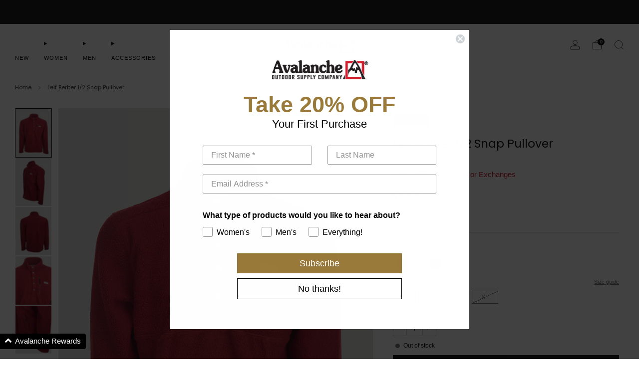

--- FILE ---
content_type: text/html; charset=utf-8
request_url: https://www.avalancheoutdoorsupply.com/en-ca/products/leif-berber-1-2-snap-pullover
body_size: 48582
content:

<!doctype html>
<html class="no-js" lang="en">
<head>

  <!-- Google tag (gtag.js) -->
<script async src="https://www.googletagmanager.com/gtag/js?id=AW-497963188"></script>
<script>
  window.dataLayer = window.dataLayer || [];
  function gtag(){dataLayer.push(arguments);}
  gtag('js', new Date());
  gtag('config', 'AW-497963188');
</script>
    
<script type="text/javascript" src="https://edge.personalizer.io/storefront/2.0.0/js/shopify/storefront.min.js?key=p4ie7-xts8h5e3v1hzo6cmd-u6tcq&shop=avalancheoutdoorsupply.myshopify.com"></script>
<script>
window.LimeSpot = window.LimeSpot === undefined ? {} : LimeSpot;
LimeSpot.PageInfo = { Type: "Product", Template: "product", ReferenceIdentifier: "5806868988061" };

LimeSpot.StoreInfo = { Theme: "Venue Theme (Updated 040725)" };


LimeSpot.CartItems = [];
</script>





<script src="https://ajax.googleapis.com/ajax/libs/jquery/3.7.1/jquery.min.js"></script>

    <meta charset="utf-8">
    <meta http-equiv="X-UA-Compatible" content="IE=edge,chrome=1">
    <meta
      name="viewport"
      content="width=device-width, initial-scale=1.0, height=device-height, minimum-scale=1.0, maximum-scale=1.0"
    >
    <meta name="theme-color" content="#997a3b">
        
    <script src="https://cdn-widgetsrepository.yotpo.com/v1/loader/ADdtAMt5hsLsrjYd3kUXAXQLCirymgDpVlmOYFsD" async></script>

    <!-- Network optimisations -->
<link rel="preconnect" href="//cdn.shopify.com" crossorigin>
<link rel="preconnect" href="//fonts.shopifycdn.com" crossorigin>

<link rel="preload" as="style" href="//www.avalancheoutdoorsupply.com/cdn/shop/t/145/assets/theme-critical.css?v=1072460601583398761744046088"><link rel="preload" as="script" href="//www.avalancheoutdoorsupply.com/cdn/shop/t/145/assets/scrollreveal.min.js?v=163720458850474464051744046088"><link rel="preload" href="//www.avalancheoutdoorsupply.com/cdn/fonts/poppins/poppins_n4.0ba78fa5af9b0e1a374041b3ceaadf0a43b41362.woff2" as="font" type="font/woff2" crossorigin>
<link rel="preload" href="//www.avalancheoutdoorsupply.com/cdn/fonts/poppins/poppins_n4.0ba78fa5af9b0e1a374041b3ceaadf0a43b41362.woff2" as="font" type="font/woff2" crossorigin>

<link rel="canonical" href="https://www.avalancheoutdoorsupply.com/en-ca/products/leif-berber-1-2-snap-pullover">
      <link rel="shortcut icon" href="//www.avalancheoutdoorsupply.com/cdn/shop/files/Avalanche-_Square-Logo-Color_aea68bc5-aac9-40c8-875e-106472926c93.png?crop=center&height=32&v=1716479558&width=32" type="image/png">
    

    <!-- Title and description ================================================== -->
    <title>Leif Berber 1/2 Snap Pullover
&ndash; AvalancheOutdoorSupply</title><meta name="description" content="The Leif Berber 1/2 Snap Pullover is perfect for your active outdoor lifestyle. Side pockets help to keep your hands warm and hold your cell phone, keys and more. Soft and cozy berber fabric combines with a mock neck design to keep you warm and comfortable. The partial snap up design makes for a great layering option. "><!-- /snippets/social-meta-tags.liquid -->




<meta property="og:site_name" content="AvalancheOutdoorSupply">
<meta property="og:url" content="https://www.avalancheoutdoorsupply.com/en-ca/products/leif-berber-1-2-snap-pullover">
<meta property="og:title" content="Leif Berber 1/2 Snap Pullover">
<meta property="og:type" content="product">
<meta property="og:description" content="The Leif Berber 1/2 Snap Pullover is perfect for your active outdoor lifestyle. Side pockets help to keep your hands warm and hold your cell phone, keys and more. Soft and cozy berber fabric combines with a mock neck design to keep you warm and comfortable. The partial snap up design makes for a great layering option. ">

  <meta property="og:price:amount" content="12.36">
  <meta property="og:price:currency" content="CAD">

<meta property="og:image" content="http://www.avalancheoutdoorsupply.com/cdn/shop/products/9909caba-a8a6-4276-aac2-ef49150f6a86.jpg?crop=center&height=1200&v=1625768827&width=1200"><meta property="og:image" content="http://www.avalancheoutdoorsupply.com/cdn/shop/products/f9144185-5256-4d18-a691-a557a67529f9.jpg?crop=center&height=1200&v=1625768829&width=1200"><meta property="og:image" content="http://www.avalancheoutdoorsupply.com/cdn/shop/products/0afcbd58-b32c-4b51-b538-72ee5a108e21.jpg?crop=center&height=1200&v=1625768831&width=1200">
<meta property="og:image:secure_url" content="https://www.avalancheoutdoorsupply.com/cdn/shop/products/9909caba-a8a6-4276-aac2-ef49150f6a86.jpg?crop=center&height=1200&v=1625768827&width=1200"><meta property="og:image:secure_url" content="https://www.avalancheoutdoorsupply.com/cdn/shop/products/f9144185-5256-4d18-a691-a557a67529f9.jpg?crop=center&height=1200&v=1625768829&width=1200"><meta property="og:image:secure_url" content="https://www.avalancheoutdoorsupply.com/cdn/shop/products/0afcbd58-b32c-4b51-b538-72ee5a108e21.jpg?crop=center&height=1200&v=1625768831&width=1200">


<meta name="twitter:card" content="summary_large_image">
<meta name="twitter:title" content="Leif Berber 1/2 Snap Pullover">
<meta name="twitter:description" content="The Leif Berber 1/2 Snap Pullover is perfect for your active outdoor lifestyle. Side pockets help to keep your hands warm and hold your cell phone, keys and more. Soft and cozy berber fabric combines with a mock neck design to keep you warm and comfortable. The partial snap up design makes for a great layering option. ">

<!-- JS before CSSOM =================================================== -->
    <script type="text/javascript">
      theme = {};
      theme.t = {};
       	theme.t.add_to_cart = 'Add to cart';
         theme.t.sold_out = 'Sold out';
         theme.t.unavailable = 'Unavailable';
         theme.t.regular_price = 'Regular price';
         theme.t.sale_price = 'Sale price';
         theme.t.qty_notice_in_stock = 'In stock';
         theme.t.qty_notice_low_stock = 'Low stock';
         theme.t.qty_notice_sold_out = 'Out of stock';
         theme.t.qty_notice_number_in_stock_html = '<span>[qty]</span> in stock';
         theme.t.qty_notice_number_low_stock_html = 'Only <span>[qty]</span> in stock';
         theme.t.discount_currency = 'Save [discount]';
         theme.t.discount_percentage = 'Save [discount]%';
         theme.t.discount_text = 'Sale';
         theme.t.unit_price_label = 'Unit price';
         theme.t.unit_price_separator = 'per';
      	theme.t.from_price = 'from';
      	theme.t.cart_item_singular = 'item';
      	theme.t.cart_item_plural = 'items';
      	theme.t.sku = 'SKU';
      theme.map = {};
      theme.money_format = '${{amount}}';
      theme.money_with_currency_format = '${{amount}} CAD';
      theme.money_product_price_format = '${{amount}}';
      theme.money_total_price_format = '${{amount}}';
      theme.cart = {};
      theme.map_settings_url="//www.avalancheoutdoorsupply.com/cdn/shop/t/145/assets/map_settings.min.js?v=55973849163231613841744046088";
      theme.cart_type = 'modal';
      theme.cart_ajax = true;
      theme.routes = {
      	rootUrl: "/en-ca",
      	rootUrlSlash: "/en-ca/",
      	cartUrl: "/en-ca/cart",
      	cartAddUrl: "/en-ca/cart/add",
      	cartChangeUrl: "/en-ca/cart/change"
      };
      theme.assets = {
      	plyr: "//www.avalancheoutdoorsupply.com/cdn/shop/t/145/assets/plyr.min.js?v=4209607025050129391744046088",
      	masonry: "//www.avalancheoutdoorsupply.com/cdn/shop/t/145/assets/masonry.min.js?v=52946867241060388171744046088",
      	
      	fecha: "//www.avalancheoutdoorsupply.com/cdn/shop/t/145/assets/fecha.min.js?v=77892649025288305351744046088"
      };
    </script>
    
    <style id="fontsupporttest">
      @font-face {
        font-family: 'font';
        src: url('https://');
      }
    </style>
    <script type="text/javascript">
      function supportsFontFace() {
        function blacklist() {
          var match = /(WebKit|windows phone.+trident)\/(\d+)/i.exec(navigator.userAgent);
          return match && parseInt(match[2], 10) < (match[1] == 'WebKit' ? 533 : 6);
        }
        function hasFontFaceSrc() {
          var style = document.getElementById('fontsupporttest');
          var sheet = style.sheet || style.styleSheet;
          var cssText = sheet
            ? sheet.cssRules && sheet.cssRules[0]
              ? sheet.cssRules[0].cssText
              : sheet.cssText || ''
            : '';
          return /src/i.test(cssText);
        }
        return !blacklist() && hasFontFaceSrc();
      }
      document.documentElement.classList.replace('no-js', 'js');
      if (window.matchMedia('(pointer: coarse)').matches) {
        document.documentElement.classList.add('touchevents');
      } else {
        document.documentElement.classList.add('no-touchevents');
      }
      if (supportsFontFace()) {
        document.documentElement.classList.add('fontface');
      }
    </script>
    <script src="//www.avalancheoutdoorsupply.com/cdn/shop/t/145/assets/jquery.min.js?v=115860211936397945481744046088" defer="defer"></script>
    <script src="//www.avalancheoutdoorsupply.com/cdn/shop/t/145/assets/vendor.min.js?v=178485242231304422351744046088" defer="defer"></script>
    

    <!-- CSS ================================================== -->
    
<style data-shopify>
  :root {
    --color--brand: #997a3b;
    --color--brand-dark: #876b34;
    --color--brand-light: #ab8942;

    --color--accent: #ffd900;
    --color--accent-dark: #e6c300;

    --color--link: #d7c196;
    --color--link-dark: #2b2210;

    --color--text: #131313;
    --color--text-light: rgba(19, 19, 19, 0.7);
    --color--text-lighter: rgba(19, 19, 19, 0.55);
    --color--text-lightest: rgba(19, 19, 19, 0.2);
    --color--text-bg: rgba(19, 19, 19, 0.05);

    --color--headings: #131313;
    --color--alt-text: #7a7d7d;
    --color--btn: #ffffff;

    --color--product-bg: rgba(0,0,0,0);
    --color--product-sale: #cf202e;

    --color--low-stock: #cf202e;
    --color--in-stock: #446b50;

    --color--title-border: #997a3b;

    --color--drawer-bg: #ffffff;

    --color--bg: #ffffff;
    --color--bg-alpha: rgba(255, 255, 255, 0.8);
    --color--bg-light: #ffffff;
    --color--bg-dark: #f2f2f2;

    --color--drop-shadow: rgba(0, 0, 0, 0.08);

    --color--label-brand: #997a3b;
    --color--label-sold_out: #7a7d7d;
    --color--label-discount: #cf202e;
    --color--label-new: #000000;
    --color--label-custom1: #cf202e;
    --color--label-custom2: #e5e5e5;

    --color--text-label-brand: #FFFFFF;
    --color--text-label-sold_out: #FFFFFF;
    --color--text-label-discount: #FFFFFF;
    --color--text-label-new: #FFFFFF;
    --color--text-label-custom_one: #FFFFFF;
    --color--text-label-custom_two: #000000;

    --font--size-base: 13.0;
    --font--line-base: 30;

    --font--size-h1: 26;
    --font--size-h2: 21;
    --font--size-h3: 17;
    --font--size-h4: 15;
    --font--size-h5: 14;
    --font--size-h6: 13;

    --font--size-grid: 13;
    --font--size-nav: 11;
    --font--size-mobile-nav: 13;
    --font--size-mega-menu: 11;
    --font--size-product-form-headings: 13;

    --font--body: Poppins, sans-serif;
    --font--body-style: normal;
    --font--body-weight: 400;

    --font--title: Poppins, sans-serif;
    --font--title-weight: 400;
    --font--title-style: normal;
    --font--title-space: 0px;
    --font--title-transform: none;
    --font--title-border: 1;
    --font--title-border-size: 2px;

    --font--button: Poppins, sans-serif;
    --font--button-weight: 400;
    --font--button-style: normal;

    --font--button-space: 1px;
    --font--button-transform: none;
    --font--button-size: 11;
    --font--button-mobile-size: 12px;

    --font--nav-spacing: 30px;

    --checkbox-check-invert: 1;
  }
</style>

    <style>@font-face {
  font-family: Poppins;
  font-weight: 400;
  font-style: normal;
  font-display: swap;
  src: url("//www.avalancheoutdoorsupply.com/cdn/fonts/poppins/poppins_n4.0ba78fa5af9b0e1a374041b3ceaadf0a43b41362.woff2") format("woff2"),
       url("//www.avalancheoutdoorsupply.com/cdn/fonts/poppins/poppins_n4.214741a72ff2596839fc9760ee7a770386cf16ca.woff") format("woff");
}

  @font-face {
  font-family: Poppins;
  font-weight: 400;
  font-style: normal;
  font-display: swap;
  src: url("//www.avalancheoutdoorsupply.com/cdn/fonts/poppins/poppins_n4.0ba78fa5af9b0e1a374041b3ceaadf0a43b41362.woff2") format("woff2"),
       url("//www.avalancheoutdoorsupply.com/cdn/fonts/poppins/poppins_n4.214741a72ff2596839fc9760ee7a770386cf16ca.woff") format("woff");
}

@font-face {
  font-family: Poppins;
  font-weight: 700;
  font-style: normal;
  font-display: swap;
  src: url("//www.avalancheoutdoorsupply.com/cdn/fonts/poppins/poppins_n7.56758dcf284489feb014a026f3727f2f20a54626.woff2") format("woff2"),
       url("//www.avalancheoutdoorsupply.com/cdn/fonts/poppins/poppins_n7.f34f55d9b3d3205d2cd6f64955ff4b36f0cfd8da.woff") format("woff");
}

@font-face {
  font-family: Poppins;
  font-weight: 400;
  font-style: italic;
  font-display: swap;
  src: url("//www.avalancheoutdoorsupply.com/cdn/fonts/poppins/poppins_i4.846ad1e22474f856bd6b81ba4585a60799a9f5d2.woff2") format("woff2"),
       url("//www.avalancheoutdoorsupply.com/cdn/fonts/poppins/poppins_i4.56b43284e8b52fc64c1fd271f289a39e8477e9ec.woff") format("woff");
}

@font-face {
  font-family: Poppins;
  font-weight: 700;
  font-style: italic;
  font-display: swap;
  src: url("//www.avalancheoutdoorsupply.com/cdn/fonts/poppins/poppins_i7.42fd71da11e9d101e1e6c7932199f925f9eea42d.woff2") format("woff2"),
       url("//www.avalancheoutdoorsupply.com/cdn/fonts/poppins/poppins_i7.ec8499dbd7616004e21155106d13837fff4cf556.woff") format("woff");
}

</style>

<link rel="stylesheet" href="//www.avalancheoutdoorsupply.com/cdn/shop/t/145/assets/theme-critical.css?v=1072460601583398761744046088">

<link rel="preload" href="//www.avalancheoutdoorsupply.com/cdn/shop/t/145/assets/theme.css?v=166872733053825164001744046088" as="style" onload="this.onload=null;this.rel='stylesheet'">
<noscript><link rel="stylesheet" href="//www.avalancheoutdoorsupply.com/cdn/shop/t/145/assets/theme.css?v=166872733053825164001744046088"></noscript>
<script>
  /*! loadCSS rel=preload polyfill. [c]2017 Filament Group, Inc. MIT License */
  (function (w) {
    'use strict';
    if (!w.loadCSS) {
      w.loadCSS = function () {};
    }
    var rp = (loadCSS.relpreload = {});
    rp.support = (function () {
      var ret;
      try {
        ret = w.document.createElement('link').relList.supports('preload');
      } catch (e) {
        ret = false;
      }
      return function () {
        return ret;
      };
    })();
    rp.bindMediaToggle = function (link) {
      var finalMedia = link.media || 'all';
      function enableStylesheet() {
        if (link.addEventListener) {
          link.removeEventListener('load', enableStylesheet);
        } else if (link.attachEvent) {
          link.detachEvent('onload', enableStylesheet);
        }
        link.setAttribute('onload', null);
        link.media = finalMedia;
      }
      if (link.addEventListener) {
        link.addEventListener('load', enableStylesheet);
      } else if (link.attachEvent) {
        link.attachEvent('onload', enableStylesheet);
      }
      setTimeout(function () {
        link.rel = 'stylesheet';
        link.media = 'only x';
      });
      setTimeout(enableStylesheet, 3000);
    };
    rp.poly = function () {
      if (rp.support()) {
        return;
      }
      var links = w.document.getElementsByTagName('link');
      for (var i = 0; i < links.length; i += 1) {
        var link = links[i];
        if (link.rel === 'preload' && link.getAttribute('as') === 'style' && !link.getAttribute('data-loadcss')) {
          link.setAttribute('data-loadcss', true);
          rp.bindMediaToggle(link);
        }
      }
    };
    if (!rp.support()) {
      rp.poly();
      var run = w.setInterval(rp.poly, 500);
      if (w.addEventListener) {
        w.addEventListener('load', function () {
          rp.poly();
          w.clearInterval(run);
        });
      } else if (w.attachEvent) {
        w.attachEvent('onload', function () {
          rp.poly();
          w.clearInterval(run);
        });
      }
    }
    if (typeof exports !== 'undefined') {
      exports.loadCSS = loadCSS;
    } else {
      w.loadCSS = loadCSS;
    }
  })(typeof global !== 'undefined' ? global : this);
</script>


    <!-- JS after CSSOM=================================================== -->
    
    <script type="module">
      import { produce } from "//www.avalancheoutdoorsupply.com/cdn/shop/t/145/assets/immer.lib.js?v=92186276450340095451744046088";
      import { createStore } from "//www.avalancheoutdoorsupply.com/cdn/shop/t/145/assets/zustand-vanilla.lib.js?v=93085296086090749921744046088";
      import Cookies from "//www.avalancheoutdoorsupply.com/cdn/shop/t/145/assets/js-cookie.lib.js?v=114704338990696736151744046088";

      window.theme.lib = {
        Cookies,
      };

      window.theme.cart = {
        functions: {
          produce: produce,
          createStore: createStore,
        },
      };
    </script>
    <script src="//www.avalancheoutdoorsupply.com/cdn/shop/t/145/assets/cart-store.js?v=169171967427512002621744046088" type="module"></script>
    <script src="//www.avalancheoutdoorsupply.com/cdn/shop/t/145/assets/quantity-input.js?v=167758851358000206601744046088" type="module"></script>
    <script src="//www.avalancheoutdoorsupply.com/cdn/shop/t/145/assets/product-form.js?v=166760770228120350161744046088" type="module"></script>
    <script src="//www.avalancheoutdoorsupply.com/cdn/shop/t/145/assets/cart-link.js?v=53834366512873149321744046088" type="module"></script>
    <script src="//www.avalancheoutdoorsupply.com/cdn/shop/t/145/assets/cart-components.js?v=110475514246128937541744046088" type="module"></script>
<script src="//www.avalancheoutdoorsupply.com/cdn/shop/t/145/assets/lottie.lib.js?v=56436162596295492921744046088" defer="defer"></script><script src="//www.avalancheoutdoorsupply.com/cdn/shop/t/145/assets/cart-free-shipping-bar.js?v=15473973110761128061744046088" type="module"></script><script src="//www.avalancheoutdoorsupply.com/cdn/shop/t/145/assets/product-cards.js?v=77717289362563609031744046088" type="module"></script>

    <script src="//www.avalancheoutdoorsupply.com/cdn/shop/t/145/assets/theme.min.js?v=44597397037913547921744046088" defer="defer"></script>
    <script src="//www.avalancheoutdoorsupply.com/cdn/shop/t/145/assets/custom.js?v=101612360477050417211744046088" defer="defer"></script><script src="//www.avalancheoutdoorsupply.com/cdn/shop/t/145/assets/swatch-colors.js?v=29165934614696773751767584045" defer="defer"></script><script src="//www.avalancheoutdoorsupply.com/cdn/shop/t/145/assets/details-disclosure.js?v=96430930583685380661744046088" defer="defer"></script>
    <script src="//www.avalancheoutdoorsupply.com/cdn/shop/t/145/assets/header-details-disclosure.js?v=48862031563158802431744046088" defer="defer"></script>
    <script src="//www.avalancheoutdoorsupply.com/cdn/shop/t/145/assets/nested-menu.js?v=98653082698297721091744046088" defer="defer"></script>
    <script src="//www.avalancheoutdoorsupply.com/cdn/shop/t/145/assets/product-interactive-options.js?v=58856235664776463841744046088" type="module"></script>

    

    
      <script src="//www.avalancheoutdoorsupply.com/cdn/shop/t/145/assets/scrollreveal.min.js?v=163720458850474464051744046088"></script>
    
    

    <!-- Header hook for plugins ================================================== -->
    <script>window.performance && window.performance.mark && window.performance.mark('shopify.content_for_header.start');</script><meta name="google-site-verification" content="1X5Q0HswmieA0fIJK5K0UFfbkltlewnzjK1m-GxR2B4">
<meta id="shopify-digital-wallet" name="shopify-digital-wallet" content="/44998721693/digital_wallets/dialog">
<meta name="shopify-checkout-api-token" content="59e80ba89615e30d33e7df75d89ab6bc">
<meta id="in-context-paypal-metadata" data-shop-id="44998721693" data-venmo-supported="false" data-environment="production" data-locale="en_US" data-paypal-v4="true" data-currency="CAD">
<link rel="alternate" hreflang="x-default" href="https://www.avalancheoutdoorsupply.com/products/leif-berber-1-2-snap-pullover">
<link rel="alternate" hreflang="en" href="https://www.avalancheoutdoorsupply.com/products/leif-berber-1-2-snap-pullover">
<link rel="alternate" hreflang="en-CA" href="https://www.avalancheoutdoorsupply.com/en-ca/products/leif-berber-1-2-snap-pullover">
<link rel="alternate" type="application/json+oembed" href="https://www.avalancheoutdoorsupply.com/en-ca/products/leif-berber-1-2-snap-pullover.oembed">
<script async="async" src="/checkouts/internal/preloads.js?locale=en-CA"></script>
<link rel="preconnect" href="https://shop.app" crossorigin="anonymous">
<script async="async" src="https://shop.app/checkouts/internal/preloads.js?locale=en-CA&shop_id=44998721693" crossorigin="anonymous"></script>
<script id="apple-pay-shop-capabilities" type="application/json">{"shopId":44998721693,"countryCode":"US","currencyCode":"CAD","merchantCapabilities":["supports3DS"],"merchantId":"gid:\/\/shopify\/Shop\/44998721693","merchantName":"AvalancheOutdoorSupply","requiredBillingContactFields":["postalAddress","email","phone"],"requiredShippingContactFields":["postalAddress","email","phone"],"shippingType":"shipping","supportedNetworks":["visa","masterCard","amex","discover","elo","jcb"],"total":{"type":"pending","label":"AvalancheOutdoorSupply","amount":"1.00"},"shopifyPaymentsEnabled":true,"supportsSubscriptions":true}</script>
<script id="shopify-features" type="application/json">{"accessToken":"59e80ba89615e30d33e7df75d89ab6bc","betas":["rich-media-storefront-analytics"],"domain":"www.avalancheoutdoorsupply.com","predictiveSearch":true,"shopId":44998721693,"locale":"en"}</script>
<script>var Shopify = Shopify || {};
Shopify.shop = "avalancheoutdoorsupply.myshopify.com";
Shopify.locale = "en";
Shopify.currency = {"active":"CAD","rate":"1.37584265"};
Shopify.country = "CA";
Shopify.theme = {"name":"Venue Theme (Updated 040725)","id":150171451610,"schema_name":"Venue","schema_version":"13.0.0","theme_store_id":836,"role":"main"};
Shopify.theme.handle = "null";
Shopify.theme.style = {"id":null,"handle":null};
Shopify.cdnHost = "www.avalancheoutdoorsupply.com/cdn";
Shopify.routes = Shopify.routes || {};
Shopify.routes.root = "/en-ca/";</script>
<script type="module">!function(o){(o.Shopify=o.Shopify||{}).modules=!0}(window);</script>
<script>!function(o){function n(){var o=[];function n(){o.push(Array.prototype.slice.apply(arguments))}return n.q=o,n}var t=o.Shopify=o.Shopify||{};t.loadFeatures=n(),t.autoloadFeatures=n()}(window);</script>
<script>
  window.ShopifyPay = window.ShopifyPay || {};
  window.ShopifyPay.apiHost = "shop.app\/pay";
  window.ShopifyPay.redirectState = null;
</script>
<script id="shop-js-analytics" type="application/json">{"pageType":"product"}</script>
<script defer="defer" async type="module" src="//www.avalancheoutdoorsupply.com/cdn/shopifycloud/shop-js/modules/v2/client.init-shop-cart-sync_WVOgQShq.en.esm.js"></script>
<script defer="defer" async type="module" src="//www.avalancheoutdoorsupply.com/cdn/shopifycloud/shop-js/modules/v2/chunk.common_C_13GLB1.esm.js"></script>
<script defer="defer" async type="module" src="//www.avalancheoutdoorsupply.com/cdn/shopifycloud/shop-js/modules/v2/chunk.modal_CLfMGd0m.esm.js"></script>
<script type="module">
  await import("//www.avalancheoutdoorsupply.com/cdn/shopifycloud/shop-js/modules/v2/client.init-shop-cart-sync_WVOgQShq.en.esm.js");
await import("//www.avalancheoutdoorsupply.com/cdn/shopifycloud/shop-js/modules/v2/chunk.common_C_13GLB1.esm.js");
await import("//www.avalancheoutdoorsupply.com/cdn/shopifycloud/shop-js/modules/v2/chunk.modal_CLfMGd0m.esm.js");

  window.Shopify.SignInWithShop?.initShopCartSync?.({"fedCMEnabled":true,"windoidEnabled":true});

</script>
<script>
  window.Shopify = window.Shopify || {};
  if (!window.Shopify.featureAssets) window.Shopify.featureAssets = {};
  window.Shopify.featureAssets['shop-js'] = {"shop-cart-sync":["modules/v2/client.shop-cart-sync_DuR37GeY.en.esm.js","modules/v2/chunk.common_C_13GLB1.esm.js","modules/v2/chunk.modal_CLfMGd0m.esm.js"],"init-fed-cm":["modules/v2/client.init-fed-cm_BucUoe6W.en.esm.js","modules/v2/chunk.common_C_13GLB1.esm.js","modules/v2/chunk.modal_CLfMGd0m.esm.js"],"shop-toast-manager":["modules/v2/client.shop-toast-manager_B0JfrpKj.en.esm.js","modules/v2/chunk.common_C_13GLB1.esm.js","modules/v2/chunk.modal_CLfMGd0m.esm.js"],"init-shop-cart-sync":["modules/v2/client.init-shop-cart-sync_WVOgQShq.en.esm.js","modules/v2/chunk.common_C_13GLB1.esm.js","modules/v2/chunk.modal_CLfMGd0m.esm.js"],"shop-button":["modules/v2/client.shop-button_B_U3bv27.en.esm.js","modules/v2/chunk.common_C_13GLB1.esm.js","modules/v2/chunk.modal_CLfMGd0m.esm.js"],"init-windoid":["modules/v2/client.init-windoid_DuP9q_di.en.esm.js","modules/v2/chunk.common_C_13GLB1.esm.js","modules/v2/chunk.modal_CLfMGd0m.esm.js"],"shop-cash-offers":["modules/v2/client.shop-cash-offers_BmULhtno.en.esm.js","modules/v2/chunk.common_C_13GLB1.esm.js","modules/v2/chunk.modal_CLfMGd0m.esm.js"],"pay-button":["modules/v2/client.pay-button_CrPSEbOK.en.esm.js","modules/v2/chunk.common_C_13GLB1.esm.js","modules/v2/chunk.modal_CLfMGd0m.esm.js"],"init-customer-accounts":["modules/v2/client.init-customer-accounts_jNk9cPYQ.en.esm.js","modules/v2/client.shop-login-button_DJ5ldayH.en.esm.js","modules/v2/chunk.common_C_13GLB1.esm.js","modules/v2/chunk.modal_CLfMGd0m.esm.js"],"avatar":["modules/v2/client.avatar_BTnouDA3.en.esm.js"],"checkout-modal":["modules/v2/client.checkout-modal_pBPyh9w8.en.esm.js","modules/v2/chunk.common_C_13GLB1.esm.js","modules/v2/chunk.modal_CLfMGd0m.esm.js"],"init-shop-for-new-customer-accounts":["modules/v2/client.init-shop-for-new-customer-accounts_BUoCy7a5.en.esm.js","modules/v2/client.shop-login-button_DJ5ldayH.en.esm.js","modules/v2/chunk.common_C_13GLB1.esm.js","modules/v2/chunk.modal_CLfMGd0m.esm.js"],"init-customer-accounts-sign-up":["modules/v2/client.init-customer-accounts-sign-up_CnczCz9H.en.esm.js","modules/v2/client.shop-login-button_DJ5ldayH.en.esm.js","modules/v2/chunk.common_C_13GLB1.esm.js","modules/v2/chunk.modal_CLfMGd0m.esm.js"],"init-shop-email-lookup-coordinator":["modules/v2/client.init-shop-email-lookup-coordinator_CzjY5t9o.en.esm.js","modules/v2/chunk.common_C_13GLB1.esm.js","modules/v2/chunk.modal_CLfMGd0m.esm.js"],"shop-follow-button":["modules/v2/client.shop-follow-button_CsYC63q7.en.esm.js","modules/v2/chunk.common_C_13GLB1.esm.js","modules/v2/chunk.modal_CLfMGd0m.esm.js"],"shop-login-button":["modules/v2/client.shop-login-button_DJ5ldayH.en.esm.js","modules/v2/chunk.common_C_13GLB1.esm.js","modules/v2/chunk.modal_CLfMGd0m.esm.js"],"shop-login":["modules/v2/client.shop-login_B9ccPdmx.en.esm.js","modules/v2/chunk.common_C_13GLB1.esm.js","modules/v2/chunk.modal_CLfMGd0m.esm.js"],"lead-capture":["modules/v2/client.lead-capture_D0K_KgYb.en.esm.js","modules/v2/chunk.common_C_13GLB1.esm.js","modules/v2/chunk.modal_CLfMGd0m.esm.js"],"payment-terms":["modules/v2/client.payment-terms_BWmiNN46.en.esm.js","modules/v2/chunk.common_C_13GLB1.esm.js","modules/v2/chunk.modal_CLfMGd0m.esm.js"]};
</script>
<script>(function() {
  var isLoaded = false;
  function asyncLoad() {
    if (isLoaded) return;
    isLoaded = true;
    var urls = ["https:\/\/intg.snapchat.com\/shopify\/shopify-scevent-init.js?id=b83f1d2c-1f0e-4cfb-a51b-72e378329697\u0026shop=avalancheoutdoorsupply.myshopify.com","https:\/\/jsappcdn.hikeorders.com\/main\/assets\/js\/hko-accessibility.min.js?widgetId=NUeNYkfN7XE6\u0026shop=avalancheoutdoorsupply.myshopify.com","https:\/\/searchanise-ef84.kxcdn.com\/widgets\/shopify\/init.js?a=9w2v5C8Q2M\u0026shop=avalancheoutdoorsupply.myshopify.com","https:\/\/edge.personalizer.io\/storefront\/2.0.0\/js\/shopify\/storefront.min.js?key=p4ie7-xts8h5e3v1hzo6cmd-u6tcq\u0026shop=avalancheoutdoorsupply.myshopify.com"];
    for (var i = 0; i < urls.length; i++) {
      var s = document.createElement('script');
      s.type = 'text/javascript';
      s.async = true;
      s.src = urls[i];
      var x = document.getElementsByTagName('script')[0];
      x.parentNode.insertBefore(s, x);
    }
  };
  if(window.attachEvent) {
    window.attachEvent('onload', asyncLoad);
  } else {
    window.addEventListener('load', asyncLoad, false);
  }
})();</script>
<script id="__st">var __st={"a":44998721693,"offset":-18000,"reqid":"e8853971-010b-41af-a0e7-d9da9d9cb974-1769704771","pageurl":"www.avalancheoutdoorsupply.com\/en-ca\/products\/leif-berber-1-2-snap-pullover","u":"8dab516a7c9d","p":"product","rtyp":"product","rid":5806868988061};</script>
<script>window.ShopifyPaypalV4VisibilityTracking = true;</script>
<script id="captcha-bootstrap">!function(){'use strict';const t='contact',e='account',n='new_comment',o=[[t,t],['blogs',n],['comments',n],[t,'customer']],c=[[e,'customer_login'],[e,'guest_login'],[e,'recover_customer_password'],[e,'create_customer']],r=t=>t.map((([t,e])=>`form[action*='/${t}']:not([data-nocaptcha='true']) input[name='form_type'][value='${e}']`)).join(','),a=t=>()=>t?[...document.querySelectorAll(t)].map((t=>t.form)):[];function s(){const t=[...o],e=r(t);return a(e)}const i='password',u='form_key',d=['recaptcha-v3-token','g-recaptcha-response','h-captcha-response',i],f=()=>{try{return window.sessionStorage}catch{return}},m='__shopify_v',_=t=>t.elements[u];function p(t,e,n=!1){try{const o=window.sessionStorage,c=JSON.parse(o.getItem(e)),{data:r}=function(t){const{data:e,action:n}=t;return t[m]||n?{data:e,action:n}:{data:t,action:n}}(c);for(const[e,n]of Object.entries(r))t.elements[e]&&(t.elements[e].value=n);n&&o.removeItem(e)}catch(o){console.error('form repopulation failed',{error:o})}}const l='form_type',E='cptcha';function T(t){t.dataset[E]=!0}const w=window,h=w.document,L='Shopify',v='ce_forms',y='captcha';let A=!1;((t,e)=>{const n=(g='f06e6c50-85a8-45c8-87d0-21a2b65856fe',I='https://cdn.shopify.com/shopifycloud/storefront-forms-hcaptcha/ce_storefront_forms_captcha_hcaptcha.v1.5.2.iife.js',D={infoText:'Protected by hCaptcha',privacyText:'Privacy',termsText:'Terms'},(t,e,n)=>{const o=w[L][v],c=o.bindForm;if(c)return c(t,g,e,D).then(n);var r;o.q.push([[t,g,e,D],n]),r=I,A||(h.body.append(Object.assign(h.createElement('script'),{id:'captcha-provider',async:!0,src:r})),A=!0)});var g,I,D;w[L]=w[L]||{},w[L][v]=w[L][v]||{},w[L][v].q=[],w[L][y]=w[L][y]||{},w[L][y].protect=function(t,e){n(t,void 0,e),T(t)},Object.freeze(w[L][y]),function(t,e,n,w,h,L){const[v,y,A,g]=function(t,e,n){const i=e?o:[],u=t?c:[],d=[...i,...u],f=r(d),m=r(i),_=r(d.filter((([t,e])=>n.includes(e))));return[a(f),a(m),a(_),s()]}(w,h,L),I=t=>{const e=t.target;return e instanceof HTMLFormElement?e:e&&e.form},D=t=>v().includes(t);t.addEventListener('submit',(t=>{const e=I(t);if(!e)return;const n=D(e)&&!e.dataset.hcaptchaBound&&!e.dataset.recaptchaBound,o=_(e),c=g().includes(e)&&(!o||!o.value);(n||c)&&t.preventDefault(),c&&!n&&(function(t){try{if(!f())return;!function(t){const e=f();if(!e)return;const n=_(t);if(!n)return;const o=n.value;o&&e.removeItem(o)}(t);const e=Array.from(Array(32),(()=>Math.random().toString(36)[2])).join('');!function(t,e){_(t)||t.append(Object.assign(document.createElement('input'),{type:'hidden',name:u})),t.elements[u].value=e}(t,e),function(t,e){const n=f();if(!n)return;const o=[...t.querySelectorAll(`input[type='${i}']`)].map((({name:t})=>t)),c=[...d,...o],r={};for(const[a,s]of new FormData(t).entries())c.includes(a)||(r[a]=s);n.setItem(e,JSON.stringify({[m]:1,action:t.action,data:r}))}(t,e)}catch(e){console.error('failed to persist form',e)}}(e),e.submit())}));const S=(t,e)=>{t&&!t.dataset[E]&&(n(t,e.some((e=>e===t))),T(t))};for(const o of['focusin','change'])t.addEventListener(o,(t=>{const e=I(t);D(e)&&S(e,y())}));const B=e.get('form_key'),M=e.get(l),P=B&&M;t.addEventListener('DOMContentLoaded',(()=>{const t=y();if(P)for(const e of t)e.elements[l].value===M&&p(e,B);[...new Set([...A(),...v().filter((t=>'true'===t.dataset.shopifyCaptcha))])].forEach((e=>S(e,t)))}))}(h,new URLSearchParams(w.location.search),n,t,e,['guest_login'])})(!0,!0)}();</script>
<script integrity="sha256-4kQ18oKyAcykRKYeNunJcIwy7WH5gtpwJnB7kiuLZ1E=" data-source-attribution="shopify.loadfeatures" defer="defer" src="//www.avalancheoutdoorsupply.com/cdn/shopifycloud/storefront/assets/storefront/load_feature-a0a9edcb.js" crossorigin="anonymous"></script>
<script crossorigin="anonymous" defer="defer" src="//www.avalancheoutdoorsupply.com/cdn/shopifycloud/storefront/assets/shopify_pay/storefront-65b4c6d7.js?v=20250812"></script>
<script data-source-attribution="shopify.dynamic_checkout.dynamic.init">var Shopify=Shopify||{};Shopify.PaymentButton=Shopify.PaymentButton||{isStorefrontPortableWallets:!0,init:function(){window.Shopify.PaymentButton.init=function(){};var t=document.createElement("script");t.src="https://www.avalancheoutdoorsupply.com/cdn/shopifycloud/portable-wallets/latest/portable-wallets.en.js",t.type="module",document.head.appendChild(t)}};
</script>
<script data-source-attribution="shopify.dynamic_checkout.buyer_consent">
  function portableWalletsHideBuyerConsent(e){var t=document.getElementById("shopify-buyer-consent"),n=document.getElementById("shopify-subscription-policy-button");t&&n&&(t.classList.add("hidden"),t.setAttribute("aria-hidden","true"),n.removeEventListener("click",e))}function portableWalletsShowBuyerConsent(e){var t=document.getElementById("shopify-buyer-consent"),n=document.getElementById("shopify-subscription-policy-button");t&&n&&(t.classList.remove("hidden"),t.removeAttribute("aria-hidden"),n.addEventListener("click",e))}window.Shopify?.PaymentButton&&(window.Shopify.PaymentButton.hideBuyerConsent=portableWalletsHideBuyerConsent,window.Shopify.PaymentButton.showBuyerConsent=portableWalletsShowBuyerConsent);
</script>
<script>
  function portableWalletsCleanup(e){e&&e.src&&console.error("Failed to load portable wallets script "+e.src);var t=document.querySelectorAll("shopify-accelerated-checkout .shopify-payment-button__skeleton, shopify-accelerated-checkout-cart .wallet-cart-button__skeleton"),e=document.getElementById("shopify-buyer-consent");for(let e=0;e<t.length;e++)t[e].remove();e&&e.remove()}function portableWalletsNotLoadedAsModule(e){e instanceof ErrorEvent&&"string"==typeof e.message&&e.message.includes("import.meta")&&"string"==typeof e.filename&&e.filename.includes("portable-wallets")&&(window.removeEventListener("error",portableWalletsNotLoadedAsModule),window.Shopify.PaymentButton.failedToLoad=e,"loading"===document.readyState?document.addEventListener("DOMContentLoaded",window.Shopify.PaymentButton.init):window.Shopify.PaymentButton.init())}window.addEventListener("error",portableWalletsNotLoadedAsModule);
</script>

<script type="module" src="https://www.avalancheoutdoorsupply.com/cdn/shopifycloud/portable-wallets/latest/portable-wallets.en.js" onError="portableWalletsCleanup(this)" crossorigin="anonymous"></script>
<script nomodule>
  document.addEventListener("DOMContentLoaded", portableWalletsCleanup);
</script>

<link id="shopify-accelerated-checkout-styles" rel="stylesheet" media="screen" href="https://www.avalancheoutdoorsupply.com/cdn/shopifycloud/portable-wallets/latest/accelerated-checkout-backwards-compat.css" crossorigin="anonymous">
<style id="shopify-accelerated-checkout-cart">
        #shopify-buyer-consent {
  margin-top: 1em;
  display: inline-block;
  width: 100%;
}

#shopify-buyer-consent.hidden {
  display: none;
}

#shopify-subscription-policy-button {
  background: none;
  border: none;
  padding: 0;
  text-decoration: underline;
  font-size: inherit;
  cursor: pointer;
}

#shopify-subscription-policy-button::before {
  box-shadow: none;
}

      </style>

<script>window.performance && window.performance.mark && window.performance.mark('shopify.content_for_header.end');</script>
  
  
  
  
  
  

<!-- BEGIN app block: shopify://apps/klaviyo-email-marketing-sms/blocks/klaviyo-onsite-embed/2632fe16-c075-4321-a88b-50b567f42507 -->












  <script async src="https://static.klaviyo.com/onsite/js/UkzfMa/klaviyo.js?company_id=UkzfMa"></script>
  <script>!function(){if(!window.klaviyo){window._klOnsite=window._klOnsite||[];try{window.klaviyo=new Proxy({},{get:function(n,i){return"push"===i?function(){var n;(n=window._klOnsite).push.apply(n,arguments)}:function(){for(var n=arguments.length,o=new Array(n),w=0;w<n;w++)o[w]=arguments[w];var t="function"==typeof o[o.length-1]?o.pop():void 0,e=new Promise((function(n){window._klOnsite.push([i].concat(o,[function(i){t&&t(i),n(i)}]))}));return e}}})}catch(n){window.klaviyo=window.klaviyo||[],window.klaviyo.push=function(){var n;(n=window._klOnsite).push.apply(n,arguments)}}}}();</script>

  
    <script id="viewed_product">
      if (item == null) {
        var _learnq = _learnq || [];

        var MetafieldReviews = null
        var MetafieldYotpoRating = null
        var MetafieldYotpoCount = null
        var MetafieldLooxRating = null
        var MetafieldLooxCount = null
        var okendoProduct = null
        var okendoProductReviewCount = null
        var okendoProductReviewAverageValue = null
        try {
          // The following fields are used for Customer Hub recently viewed in order to add reviews.
          // This information is not part of __kla_viewed. Instead, it is part of __kla_viewed_reviewed_items
          MetafieldReviews = {"rating":{"scale_min":"1.0","scale_max":"5.0","value":"4.0"},"rating_count":1};
          MetafieldYotpoRating = "4"
          MetafieldYotpoCount = "1"
          MetafieldLooxRating = null
          MetafieldLooxCount = null

          okendoProduct = null
          // If the okendo metafield is not legacy, it will error, which then requires the new json formatted data
          if (okendoProduct && 'error' in okendoProduct) {
            okendoProduct = null
          }
          okendoProductReviewCount = okendoProduct ? okendoProduct.reviewCount : null
          okendoProductReviewAverageValue = okendoProduct ? okendoProduct.reviewAverageValue : null
        } catch (error) {
          console.error('Error in Klaviyo onsite reviews tracking:', error);
        }

        var item = {
          Name: "Leif Berber 1\/2 Snap Pullover",
          ProductID: 5806868988061,
          Categories: ["Black","Ivory","Red","White"],
          ImageURL: "https://www.avalancheoutdoorsupply.com/cdn/shop/products/9909caba-a8a6-4276-aac2-ef49150f6a86_grande.jpg?v=1625768827",
          URL: "https://www.avalancheoutdoorsupply.com/en-ca/products/leif-berber-1-2-snap-pullover",
          Brand: "Avalanche",
          Price: "$12.36",
          Value: "12.36",
          CompareAtPrice: "$41.26"
        };
        _learnq.push(['track', 'Viewed Product', item]);
        _learnq.push(['trackViewedItem', {
          Title: item.Name,
          ItemId: item.ProductID,
          Categories: item.Categories,
          ImageUrl: item.ImageURL,
          Url: item.URL,
          Metadata: {
            Brand: item.Brand,
            Price: item.Price,
            Value: item.Value,
            CompareAtPrice: item.CompareAtPrice
          },
          metafields:{
            reviews: MetafieldReviews,
            yotpo:{
              rating: MetafieldYotpoRating,
              count: MetafieldYotpoCount,
            },
            loox:{
              rating: MetafieldLooxRating,
              count: MetafieldLooxCount,
            },
            okendo: {
              rating: okendoProductReviewAverageValue,
              count: okendoProductReviewCount,
            }
          }
        }]);
      }
    </script>
  




  <script>
    window.klaviyoReviewsProductDesignMode = false
  </script>







<!-- END app block --><!-- BEGIN app block: shopify://apps/loyalty-rewards-and-referrals/blocks/embed-sdk/6f172e67-4106-4ac0-89c5-b32a069b3101 -->

<style
  type='text/css'
  data-lion-app-styles='main'
  data-lion-app-styles-settings='{&quot;disableBundledCSS&quot;:false,&quot;disableBundledFonts&quot;:false,&quot;useClassIsolator&quot;:false}'
></style>

<!-- loyaltylion.snippet.version=2c51eebe71+8174 -->

<script>
  
  !function(t,n){function o(n){var o=t.getElementsByTagName("script")[0],i=t.createElement("script");i.src=n,i.crossOrigin="",o.parentNode.insertBefore(i,o)}if(!n.isLoyaltyLion){window.loyaltylion=n,void 0===window.lion&&(window.lion=n),n.version=2,n.isLoyaltyLion=!0;var i=new Date,e=i.getFullYear().toString()+i.getMonth().toString()+i.getDate().toString();o("https://sdk.loyaltylion.net/static/2/loader.js?t="+e);var r=!1;n.init=function(t){if(r)throw new Error("Cannot call lion.init more than once");r=!0;var a=n._token=t.token;if(!a)throw new Error("Token must be supplied to lion.init");for(var l=[],s="_push configure bootstrap shutdown on removeListener authenticateCustomer".split(" "),c=0;c<s.length;c+=1)!function(t,n){t[n]=function(){l.push([n,Array.prototype.slice.call(arguments,0)])}}(n,s[c]);o("https://sdk.loyaltylion.net/sdk/start/"+a+".js?t="+e+i.getHours().toString()),n._initData=t,n._buffer=l}}}(document,window.loyaltylion||[]);

  
    
      loyaltylion.init(
        { token: "c1c8a0545e4b1bb0bca2aa8ca924442d" }
      );
    
  

  loyaltylion.configure({
    disableBundledCSS: false,
    disableBundledFonts: false,
    useClassIsolator: false,
  })

  
</script>



<!-- END app block --><!-- BEGIN app block: shopify://apps/yotpo-product-reviews/blocks/settings/eb7dfd7d-db44-4334-bc49-c893b51b36cf -->


<script type="text/javascript">
  (function e(){var e=document.createElement("script");
  e.type="text/javascript",e.async=true,
  e.src="//staticw2.yotpo.com//widget.js?lang=en";
  var t=document.getElementsByTagName("script")[0];
  t.parentNode.insertBefore(e,t)})();
</script>



  
<!-- END app block --><!-- BEGIN app block: shopify://apps/pagefly-page-builder/blocks/app-embed/83e179f7-59a0-4589-8c66-c0dddf959200 -->

<!-- BEGIN app snippet: pagefly-cro-ab-testing-main -->







<script>
  ;(function () {
    const url = new URL(window.location)
    const viewParam = url.searchParams.get('view')
    if (viewParam && viewParam.includes('variant-pf-')) {
      url.searchParams.set('pf_v', viewParam)
      url.searchParams.delete('view')
      window.history.replaceState({}, '', url)
    }
  })()
</script>



<script type='module'>
  
  window.PAGEFLY_CRO = window.PAGEFLY_CRO || {}

  window.PAGEFLY_CRO['data_debug'] = {
    original_template_suffix: "all_products",
    allow_ab_test: false,
    ab_test_start_time: 0,
    ab_test_end_time: 0,
    today_date_time: 1769704772000,
  }
  window.PAGEFLY_CRO['GA4'] = { enabled: false}
</script>

<!-- END app snippet -->








  <script src='https://cdn.shopify.com/extensions/019bf883-1122-7445-9dca-5d60e681c2c8/pagefly-page-builder-216/assets/pagefly-helper.js' defer='defer'></script>

  <script src='https://cdn.shopify.com/extensions/019bf883-1122-7445-9dca-5d60e681c2c8/pagefly-page-builder-216/assets/pagefly-general-helper.js' defer='defer'></script>

  <script src='https://cdn.shopify.com/extensions/019bf883-1122-7445-9dca-5d60e681c2c8/pagefly-page-builder-216/assets/pagefly-snap-slider.js' defer='defer'></script>

  <script src='https://cdn.shopify.com/extensions/019bf883-1122-7445-9dca-5d60e681c2c8/pagefly-page-builder-216/assets/pagefly-slideshow-v3.js' defer='defer'></script>

  <script src='https://cdn.shopify.com/extensions/019bf883-1122-7445-9dca-5d60e681c2c8/pagefly-page-builder-216/assets/pagefly-slideshow-v4.js' defer='defer'></script>

  <script src='https://cdn.shopify.com/extensions/019bf883-1122-7445-9dca-5d60e681c2c8/pagefly-page-builder-216/assets/pagefly-glider.js' defer='defer'></script>

  <script src='https://cdn.shopify.com/extensions/019bf883-1122-7445-9dca-5d60e681c2c8/pagefly-page-builder-216/assets/pagefly-slideshow-v1-v2.js' defer='defer'></script>

  <script src='https://cdn.shopify.com/extensions/019bf883-1122-7445-9dca-5d60e681c2c8/pagefly-page-builder-216/assets/pagefly-product-media.js' defer='defer'></script>

  <script src='https://cdn.shopify.com/extensions/019bf883-1122-7445-9dca-5d60e681c2c8/pagefly-page-builder-216/assets/pagefly-product.js' defer='defer'></script>


<script id='pagefly-helper-data' type='application/json'>
  {
    "page_optimization": {
      "assets_prefetching": false
    },
    "elements_asset_mapper": {
      "Accordion": "https://cdn.shopify.com/extensions/019bf883-1122-7445-9dca-5d60e681c2c8/pagefly-page-builder-216/assets/pagefly-accordion.js",
      "Accordion3": "https://cdn.shopify.com/extensions/019bf883-1122-7445-9dca-5d60e681c2c8/pagefly-page-builder-216/assets/pagefly-accordion3.js",
      "CountDown": "https://cdn.shopify.com/extensions/019bf883-1122-7445-9dca-5d60e681c2c8/pagefly-page-builder-216/assets/pagefly-countdown.js",
      "GMap1": "https://cdn.shopify.com/extensions/019bf883-1122-7445-9dca-5d60e681c2c8/pagefly-page-builder-216/assets/pagefly-gmap.js",
      "GMap2": "https://cdn.shopify.com/extensions/019bf883-1122-7445-9dca-5d60e681c2c8/pagefly-page-builder-216/assets/pagefly-gmap.js",
      "GMapBasicV2": "https://cdn.shopify.com/extensions/019bf883-1122-7445-9dca-5d60e681c2c8/pagefly-page-builder-216/assets/pagefly-gmap.js",
      "GMapAdvancedV2": "https://cdn.shopify.com/extensions/019bf883-1122-7445-9dca-5d60e681c2c8/pagefly-page-builder-216/assets/pagefly-gmap.js",
      "HTML.Video": "https://cdn.shopify.com/extensions/019bf883-1122-7445-9dca-5d60e681c2c8/pagefly-page-builder-216/assets/pagefly-htmlvideo.js",
      "HTML.Video2": "https://cdn.shopify.com/extensions/019bf883-1122-7445-9dca-5d60e681c2c8/pagefly-page-builder-216/assets/pagefly-htmlvideo2.js",
      "HTML.Video3": "https://cdn.shopify.com/extensions/019bf883-1122-7445-9dca-5d60e681c2c8/pagefly-page-builder-216/assets/pagefly-htmlvideo2.js",
      "BackgroundVideo": "https://cdn.shopify.com/extensions/019bf883-1122-7445-9dca-5d60e681c2c8/pagefly-page-builder-216/assets/pagefly-htmlvideo2.js",
      "Instagram": "https://cdn.shopify.com/extensions/019bf883-1122-7445-9dca-5d60e681c2c8/pagefly-page-builder-216/assets/pagefly-instagram.js",
      "Instagram2": "https://cdn.shopify.com/extensions/019bf883-1122-7445-9dca-5d60e681c2c8/pagefly-page-builder-216/assets/pagefly-instagram.js",
      "Insta3": "https://cdn.shopify.com/extensions/019bf883-1122-7445-9dca-5d60e681c2c8/pagefly-page-builder-216/assets/pagefly-instagram3.js",
      "Tabs": "https://cdn.shopify.com/extensions/019bf883-1122-7445-9dca-5d60e681c2c8/pagefly-page-builder-216/assets/pagefly-tab.js",
      "Tabs3": "https://cdn.shopify.com/extensions/019bf883-1122-7445-9dca-5d60e681c2c8/pagefly-page-builder-216/assets/pagefly-tab3.js",
      "ProductBox": "https://cdn.shopify.com/extensions/019bf883-1122-7445-9dca-5d60e681c2c8/pagefly-page-builder-216/assets/pagefly-cart.js",
      "FBPageBox2": "https://cdn.shopify.com/extensions/019bf883-1122-7445-9dca-5d60e681c2c8/pagefly-page-builder-216/assets/pagefly-facebook.js",
      "FBLikeButton2": "https://cdn.shopify.com/extensions/019bf883-1122-7445-9dca-5d60e681c2c8/pagefly-page-builder-216/assets/pagefly-facebook.js",
      "TwitterFeed2": "https://cdn.shopify.com/extensions/019bf883-1122-7445-9dca-5d60e681c2c8/pagefly-page-builder-216/assets/pagefly-twitter.js",
      "Paragraph4": "https://cdn.shopify.com/extensions/019bf883-1122-7445-9dca-5d60e681c2c8/pagefly-page-builder-216/assets/pagefly-paragraph4.js",

      "AliReviews": "https://cdn.shopify.com/extensions/019bf883-1122-7445-9dca-5d60e681c2c8/pagefly-page-builder-216/assets/pagefly-3rd-elements.js",
      "BackInStock": "https://cdn.shopify.com/extensions/019bf883-1122-7445-9dca-5d60e681c2c8/pagefly-page-builder-216/assets/pagefly-3rd-elements.js",
      "GloboBackInStock": "https://cdn.shopify.com/extensions/019bf883-1122-7445-9dca-5d60e681c2c8/pagefly-page-builder-216/assets/pagefly-3rd-elements.js",
      "GrowaveWishlist": "https://cdn.shopify.com/extensions/019bf883-1122-7445-9dca-5d60e681c2c8/pagefly-page-builder-216/assets/pagefly-3rd-elements.js",
      "InfiniteOptionsShopPad": "https://cdn.shopify.com/extensions/019bf883-1122-7445-9dca-5d60e681c2c8/pagefly-page-builder-216/assets/pagefly-3rd-elements.js",
      "InkybayProductPersonalizer": "https://cdn.shopify.com/extensions/019bf883-1122-7445-9dca-5d60e681c2c8/pagefly-page-builder-216/assets/pagefly-3rd-elements.js",
      "LimeSpot": "https://cdn.shopify.com/extensions/019bf883-1122-7445-9dca-5d60e681c2c8/pagefly-page-builder-216/assets/pagefly-3rd-elements.js",
      "Loox": "https://cdn.shopify.com/extensions/019bf883-1122-7445-9dca-5d60e681c2c8/pagefly-page-builder-216/assets/pagefly-3rd-elements.js",
      "Opinew": "https://cdn.shopify.com/extensions/019bf883-1122-7445-9dca-5d60e681c2c8/pagefly-page-builder-216/assets/pagefly-3rd-elements.js",
      "Powr": "https://cdn.shopify.com/extensions/019bf883-1122-7445-9dca-5d60e681c2c8/pagefly-page-builder-216/assets/pagefly-3rd-elements.js",
      "ProductReviews": "https://cdn.shopify.com/extensions/019bf883-1122-7445-9dca-5d60e681c2c8/pagefly-page-builder-216/assets/pagefly-3rd-elements.js",
      "PushOwl": "https://cdn.shopify.com/extensions/019bf883-1122-7445-9dca-5d60e681c2c8/pagefly-page-builder-216/assets/pagefly-3rd-elements.js",
      "ReCharge": "https://cdn.shopify.com/extensions/019bf883-1122-7445-9dca-5d60e681c2c8/pagefly-page-builder-216/assets/pagefly-3rd-elements.js",
      "Rivyo": "https://cdn.shopify.com/extensions/019bf883-1122-7445-9dca-5d60e681c2c8/pagefly-page-builder-216/assets/pagefly-3rd-elements.js",
      "TrackingMore": "https://cdn.shopify.com/extensions/019bf883-1122-7445-9dca-5d60e681c2c8/pagefly-page-builder-216/assets/pagefly-3rd-elements.js",
      "Vitals": "https://cdn.shopify.com/extensions/019bf883-1122-7445-9dca-5d60e681c2c8/pagefly-page-builder-216/assets/pagefly-3rd-elements.js",
      "Wiser": "https://cdn.shopify.com/extensions/019bf883-1122-7445-9dca-5d60e681c2c8/pagefly-page-builder-216/assets/pagefly-3rd-elements.js"
    },
    "custom_elements_mapper": {
      "pf-click-action-element": "https://cdn.shopify.com/extensions/019bf883-1122-7445-9dca-5d60e681c2c8/pagefly-page-builder-216/assets/pagefly-click-action-element.js",
      "pf-dialog-element": "https://cdn.shopify.com/extensions/019bf883-1122-7445-9dca-5d60e681c2c8/pagefly-page-builder-216/assets/pagefly-dialog-element.js"
    }
  }
</script>


<!-- END app block --><!-- BEGIN app block: shopify://apps/loyalty-rewards-and-referrals/blocks/embed-main/6f172e67-4106-4ac0-89c5-b32a069b3101 -->

<style
  type='text/css'
  data-lion-app-styles='main'
  data-lion-app-styles-settings='{&quot;primary_color&quot;:&quot;#4d384b&quot;,&quot;secondary_color&quot;:&quot;#126bbf&quot;,&quot;icon_color&quot;:&quot;#126bbf&quot;,&quot;button_size&quot;:&quot;medium&quot;,&quot;button_border_radius&quot;:4,&quot;button_primary_background_color&quot;:&quot;#4d384b&quot;,&quot;button_primary_text_color&quot;:&quot;#ffffff&quot;,&quot;button_neutral_background_color&quot;:&quot;#757575&quot;,&quot;button_neutral_text_color&quot;:&quot;#ffffff&quot;}'
></style>


<!-- END app block --><link href="https://monorail-edge.shopifysvc.com" rel="dns-prefetch">
<script>(function(){if ("sendBeacon" in navigator && "performance" in window) {try {var session_token_from_headers = performance.getEntriesByType('navigation')[0].serverTiming.find(x => x.name == '_s').description;} catch {var session_token_from_headers = undefined;}var session_cookie_matches = document.cookie.match(/_shopify_s=([^;]*)/);var session_token_from_cookie = session_cookie_matches && session_cookie_matches.length === 2 ? session_cookie_matches[1] : "";var session_token = session_token_from_headers || session_token_from_cookie || "";function handle_abandonment_event(e) {var entries = performance.getEntries().filter(function(entry) {return /monorail-edge.shopifysvc.com/.test(entry.name);});if (!window.abandonment_tracked && entries.length === 0) {window.abandonment_tracked = true;var currentMs = Date.now();var navigation_start = performance.timing.navigationStart;var payload = {shop_id: 44998721693,url: window.location.href,navigation_start,duration: currentMs - navigation_start,session_token,page_type: "product"};window.navigator.sendBeacon("https://monorail-edge.shopifysvc.com/v1/produce", JSON.stringify({schema_id: "online_store_buyer_site_abandonment/1.1",payload: payload,metadata: {event_created_at_ms: currentMs,event_sent_at_ms: currentMs}}));}}window.addEventListener('pagehide', handle_abandonment_event);}}());</script>
<script id="web-pixels-manager-setup">(function e(e,d,r,n,o){if(void 0===o&&(o={}),!Boolean(null===(a=null===(i=window.Shopify)||void 0===i?void 0:i.analytics)||void 0===a?void 0:a.replayQueue)){var i,a;window.Shopify=window.Shopify||{};var t=window.Shopify;t.analytics=t.analytics||{};var s=t.analytics;s.replayQueue=[],s.publish=function(e,d,r){return s.replayQueue.push([e,d,r]),!0};try{self.performance.mark("wpm:start")}catch(e){}var l=function(){var e={modern:/Edge?\/(1{2}[4-9]|1[2-9]\d|[2-9]\d{2}|\d{4,})\.\d+(\.\d+|)|Firefox\/(1{2}[4-9]|1[2-9]\d|[2-9]\d{2}|\d{4,})\.\d+(\.\d+|)|Chrom(ium|e)\/(9{2}|\d{3,})\.\d+(\.\d+|)|(Maci|X1{2}).+ Version\/(15\.\d+|(1[6-9]|[2-9]\d|\d{3,})\.\d+)([,.]\d+|)( \(\w+\)|)( Mobile\/\w+|) Safari\/|Chrome.+OPR\/(9{2}|\d{3,})\.\d+\.\d+|(CPU[ +]OS|iPhone[ +]OS|CPU[ +]iPhone|CPU IPhone OS|CPU iPad OS)[ +]+(15[._]\d+|(1[6-9]|[2-9]\d|\d{3,})[._]\d+)([._]\d+|)|Android:?[ /-](13[3-9]|1[4-9]\d|[2-9]\d{2}|\d{4,})(\.\d+|)(\.\d+|)|Android.+Firefox\/(13[5-9]|1[4-9]\d|[2-9]\d{2}|\d{4,})\.\d+(\.\d+|)|Android.+Chrom(ium|e)\/(13[3-9]|1[4-9]\d|[2-9]\d{2}|\d{4,})\.\d+(\.\d+|)|SamsungBrowser\/([2-9]\d|\d{3,})\.\d+/,legacy:/Edge?\/(1[6-9]|[2-9]\d|\d{3,})\.\d+(\.\d+|)|Firefox\/(5[4-9]|[6-9]\d|\d{3,})\.\d+(\.\d+|)|Chrom(ium|e)\/(5[1-9]|[6-9]\d|\d{3,})\.\d+(\.\d+|)([\d.]+$|.*Safari\/(?![\d.]+ Edge\/[\d.]+$))|(Maci|X1{2}).+ Version\/(10\.\d+|(1[1-9]|[2-9]\d|\d{3,})\.\d+)([,.]\d+|)( \(\w+\)|)( Mobile\/\w+|) Safari\/|Chrome.+OPR\/(3[89]|[4-9]\d|\d{3,})\.\d+\.\d+|(CPU[ +]OS|iPhone[ +]OS|CPU[ +]iPhone|CPU IPhone OS|CPU iPad OS)[ +]+(10[._]\d+|(1[1-9]|[2-9]\d|\d{3,})[._]\d+)([._]\d+|)|Android:?[ /-](13[3-9]|1[4-9]\d|[2-9]\d{2}|\d{4,})(\.\d+|)(\.\d+|)|Mobile Safari.+OPR\/([89]\d|\d{3,})\.\d+\.\d+|Android.+Firefox\/(13[5-9]|1[4-9]\d|[2-9]\d{2}|\d{4,})\.\d+(\.\d+|)|Android.+Chrom(ium|e)\/(13[3-9]|1[4-9]\d|[2-9]\d{2}|\d{4,})\.\d+(\.\d+|)|Android.+(UC? ?Browser|UCWEB|U3)[ /]?(15\.([5-9]|\d{2,})|(1[6-9]|[2-9]\d|\d{3,})\.\d+)\.\d+|SamsungBrowser\/(5\.\d+|([6-9]|\d{2,})\.\d+)|Android.+MQ{2}Browser\/(14(\.(9|\d{2,})|)|(1[5-9]|[2-9]\d|\d{3,})(\.\d+|))(\.\d+|)|K[Aa][Ii]OS\/(3\.\d+|([4-9]|\d{2,})\.\d+)(\.\d+|)/},d=e.modern,r=e.legacy,n=navigator.userAgent;return n.match(d)?"modern":n.match(r)?"legacy":"unknown"}(),u="modern"===l?"modern":"legacy",c=(null!=n?n:{modern:"",legacy:""})[u],f=function(e){return[e.baseUrl,"/wpm","/b",e.hashVersion,"modern"===e.buildTarget?"m":"l",".js"].join("")}({baseUrl:d,hashVersion:r,buildTarget:u}),m=function(e){var d=e.version,r=e.bundleTarget,n=e.surface,o=e.pageUrl,i=e.monorailEndpoint;return{emit:function(e){var a=e.status,t=e.errorMsg,s=(new Date).getTime(),l=JSON.stringify({metadata:{event_sent_at_ms:s},events:[{schema_id:"web_pixels_manager_load/3.1",payload:{version:d,bundle_target:r,page_url:o,status:a,surface:n,error_msg:t},metadata:{event_created_at_ms:s}}]});if(!i)return console&&console.warn&&console.warn("[Web Pixels Manager] No Monorail endpoint provided, skipping logging."),!1;try{return self.navigator.sendBeacon.bind(self.navigator)(i,l)}catch(e){}var u=new XMLHttpRequest;try{return u.open("POST",i,!0),u.setRequestHeader("Content-Type","text/plain"),u.send(l),!0}catch(e){return console&&console.warn&&console.warn("[Web Pixels Manager] Got an unhandled error while logging to Monorail."),!1}}}}({version:r,bundleTarget:l,surface:e.surface,pageUrl:self.location.href,monorailEndpoint:e.monorailEndpoint});try{o.browserTarget=l,function(e){var d=e.src,r=e.async,n=void 0===r||r,o=e.onload,i=e.onerror,a=e.sri,t=e.scriptDataAttributes,s=void 0===t?{}:t,l=document.createElement("script"),u=document.querySelector("head"),c=document.querySelector("body");if(l.async=n,l.src=d,a&&(l.integrity=a,l.crossOrigin="anonymous"),s)for(var f in s)if(Object.prototype.hasOwnProperty.call(s,f))try{l.dataset[f]=s[f]}catch(e){}if(o&&l.addEventListener("load",o),i&&l.addEventListener("error",i),u)u.appendChild(l);else{if(!c)throw new Error("Did not find a head or body element to append the script");c.appendChild(l)}}({src:f,async:!0,onload:function(){if(!function(){var e,d;return Boolean(null===(d=null===(e=window.Shopify)||void 0===e?void 0:e.analytics)||void 0===d?void 0:d.initialized)}()){var d=window.webPixelsManager.init(e)||void 0;if(d){var r=window.Shopify.analytics;r.replayQueue.forEach((function(e){var r=e[0],n=e[1],o=e[2];d.publishCustomEvent(r,n,o)})),r.replayQueue=[],r.publish=d.publishCustomEvent,r.visitor=d.visitor,r.initialized=!0}}},onerror:function(){return m.emit({status:"failed",errorMsg:"".concat(f," has failed to load")})},sri:function(e){var d=/^sha384-[A-Za-z0-9+/=]+$/;return"string"==typeof e&&d.test(e)}(c)?c:"",scriptDataAttributes:o}),m.emit({status:"loading"})}catch(e){m.emit({status:"failed",errorMsg:(null==e?void 0:e.message)||"Unknown error"})}}})({shopId: 44998721693,storefrontBaseUrl: "https://www.avalancheoutdoorsupply.com",extensionsBaseUrl: "https://extensions.shopifycdn.com/cdn/shopifycloud/web-pixels-manager",monorailEndpoint: "https://monorail-edge.shopifysvc.com/unstable/produce_batch",surface: "storefront-renderer",enabledBetaFlags: ["2dca8a86"],webPixelsConfigList: [{"id":"1443528922","configuration":"{\"accountID\":\"UkzfMa\",\"webPixelConfig\":\"eyJlbmFibGVBZGRlZFRvQ2FydEV2ZW50cyI6IHRydWV9\"}","eventPayloadVersion":"v1","runtimeContext":"STRICT","scriptVersion":"524f6c1ee37bacdca7657a665bdca589","type":"APP","apiClientId":123074,"privacyPurposes":["ANALYTICS","MARKETING"],"dataSharingAdjustments":{"protectedCustomerApprovalScopes":["read_customer_address","read_customer_email","read_customer_name","read_customer_personal_data","read_customer_phone"]}},{"id":"653197530","configuration":"{\"config\":\"{\\\"pixel_id\\\":\\\"G-QXTH2HVJH8\\\",\\\"target_country\\\":\\\"US\\\",\\\"gtag_events\\\":[{\\\"type\\\":\\\"search\\\",\\\"action_label\\\":[\\\"G-QXTH2HVJH8\\\",\\\"AW-497963188\\\/f9oTCO-3su0BELShue0B\\\"]},{\\\"type\\\":\\\"begin_checkout\\\",\\\"action_label\\\":[\\\"G-QXTH2HVJH8\\\",\\\"AW-497963188\\\/62D1COy3su0BELShue0B\\\"]},{\\\"type\\\":\\\"view_item\\\",\\\"action_label\\\":[\\\"G-QXTH2HVJH8\\\",\\\"AW-497963188\\\/tn9qCOa3su0BELShue0B\\\"]},{\\\"type\\\":\\\"purchase\\\",\\\"action_label\\\":[\\\"G-QXTH2HVJH8\\\",\\\"AW-497963188\\\/gVC7COO3su0BELShue0B\\\"]},{\\\"type\\\":\\\"page_view\\\",\\\"action_label\\\":[\\\"G-QXTH2HVJH8\\\",\\\"AW-497963188\\\/AOnxCOC3su0BELShue0B\\\"]},{\\\"type\\\":\\\"add_payment_info\\\",\\\"action_label\\\":[\\\"G-QXTH2HVJH8\\\",\\\"AW-497963188\\\/7mlLCPK3su0BELShue0B\\\"]},{\\\"type\\\":\\\"add_to_cart\\\",\\\"action_label\\\":[\\\"G-QXTH2HVJH8\\\",\\\"AW-497963188\\\/eg-oCOm3su0BELShue0B\\\"]}],\\\"enable_monitoring_mode\\\":false}\"}","eventPayloadVersion":"v1","runtimeContext":"OPEN","scriptVersion":"b2a88bafab3e21179ed38636efcd8a93","type":"APP","apiClientId":1780363,"privacyPurposes":[],"dataSharingAdjustments":{"protectedCustomerApprovalScopes":["read_customer_address","read_customer_email","read_customer_name","read_customer_personal_data","read_customer_phone"]}},{"id":"446824666","configuration":"{\"subscriberKey\":\"1unh4-f8n5pug3sbo1hl6t-cmg2h\"}","eventPayloadVersion":"v1","runtimeContext":"STRICT","scriptVersion":"7f2756b79c173d049d70f9666ae55467","type":"APP","apiClientId":155369,"privacyPurposes":["ANALYTICS","PREFERENCES"],"dataSharingAdjustments":{"protectedCustomerApprovalScopes":["read_customer_address","read_customer_email","read_customer_name","read_customer_personal_data","read_customer_phone"]}},{"id":"162300122","configuration":"{\"pixel_id\":\"330243284921472\",\"pixel_type\":\"facebook_pixel\",\"metaapp_system_user_token\":\"-\"}","eventPayloadVersion":"v1","runtimeContext":"OPEN","scriptVersion":"ca16bc87fe92b6042fbaa3acc2fbdaa6","type":"APP","apiClientId":2329312,"privacyPurposes":["ANALYTICS","MARKETING","SALE_OF_DATA"],"dataSharingAdjustments":{"protectedCustomerApprovalScopes":["read_customer_address","read_customer_email","read_customer_name","read_customer_personal_data","read_customer_phone"]}},{"id":"75038938","configuration":"{\"tagID\":\"2613017721301\"}","eventPayloadVersion":"v1","runtimeContext":"STRICT","scriptVersion":"18031546ee651571ed29edbe71a3550b","type":"APP","apiClientId":3009811,"privacyPurposes":["ANALYTICS","MARKETING","SALE_OF_DATA"],"dataSharingAdjustments":{"protectedCustomerApprovalScopes":["read_customer_address","read_customer_email","read_customer_name","read_customer_personal_data","read_customer_phone"]}},{"id":"9699546","configuration":"{\"pixelId\":\"b83f1d2c-1f0e-4cfb-a51b-72e378329697\"}","eventPayloadVersion":"v1","runtimeContext":"STRICT","scriptVersion":"c119f01612c13b62ab52809eb08154bb","type":"APP","apiClientId":2556259,"privacyPurposes":["ANALYTICS","MARKETING","SALE_OF_DATA"],"dataSharingAdjustments":{"protectedCustomerApprovalScopes":["read_customer_address","read_customer_email","read_customer_name","read_customer_personal_data","read_customer_phone"]}},{"id":"shopify-app-pixel","configuration":"{}","eventPayloadVersion":"v1","runtimeContext":"STRICT","scriptVersion":"0450","apiClientId":"shopify-pixel","type":"APP","privacyPurposes":["ANALYTICS","MARKETING"]},{"id":"shopify-custom-pixel","eventPayloadVersion":"v1","runtimeContext":"LAX","scriptVersion":"0450","apiClientId":"shopify-pixel","type":"CUSTOM","privacyPurposes":["ANALYTICS","MARKETING"]}],isMerchantRequest: false,initData: {"shop":{"name":"AvalancheOutdoorSupply","paymentSettings":{"currencyCode":"USD"},"myshopifyDomain":"avalancheoutdoorsupply.myshopify.com","countryCode":"US","storefrontUrl":"https:\/\/www.avalancheoutdoorsupply.com\/en-ca"},"customer":null,"cart":null,"checkout":null,"productVariants":[{"price":{"amount":12.36,"currencyCode":"CAD"},"product":{"title":"Leif Berber 1\/2 Snap Pullover","vendor":"Avalanche","id":"5806868988061","untranslatedTitle":"Leif Berber 1\/2 Snap Pullover","url":"\/en-ca\/products\/leif-berber-1-2-snap-pullover","type":"Sweatshirt"},"id":"36983412719773","image":{"src":"\/\/www.avalancheoutdoorsupply.com\/cdn\/shop\/products\/9909caba-a8a6-4276-aac2-ef49150f6a86.jpg?v=1625768827"},"sku":"CAM110D-S","title":"Red \/ S","untranslatedTitle":"Red \/ S"},{"price":{"amount":12.36,"currencyCode":"CAD"},"product":{"title":"Leif Berber 1\/2 Snap Pullover","vendor":"Avalanche","id":"5806868988061","untranslatedTitle":"Leif Berber 1\/2 Snap Pullover","url":"\/en-ca\/products\/leif-berber-1-2-snap-pullover","type":"Sweatshirt"},"id":"36983412588701","image":{"src":"\/\/www.avalancheoutdoorsupply.com\/cdn\/shop\/products\/08bf9eb9-cc6b-465d-9676-2c7795505395.jpg?v=1625768835"},"sku":"CAM110B-S","title":"Ivory \/ S","untranslatedTitle":"Ivory \/ S"},{"price":{"amount":12.36,"currencyCode":"CAD"},"product":{"title":"Leif Berber 1\/2 Snap Pullover","vendor":"Avalanche","id":"5806868988061","untranslatedTitle":"Leif Berber 1\/2 Snap Pullover","url":"\/en-ca\/products\/leif-berber-1-2-snap-pullover","type":"Sweatshirt"},"id":"36983412457629","image":{"src":"\/\/www.avalancheoutdoorsupply.com\/cdn\/shop\/products\/3d494144-21a9-4eaf-85f2-332b0bb0d3fe.jpg?v=1625768845"},"sku":"CAM110A-S","title":"Black \/ S","untranslatedTitle":"Black \/ S"},{"price":{"amount":12.36,"currencyCode":"CAD"},"product":{"title":"Leif Berber 1\/2 Snap Pullover","vendor":"Avalanche","id":"5806868988061","untranslatedTitle":"Leif Berber 1\/2 Snap Pullover","url":"\/en-ca\/products\/leif-berber-1-2-snap-pullover","type":"Sweatshirt"},"id":"36983412752541","image":{"src":"\/\/www.avalancheoutdoorsupply.com\/cdn\/shop\/products\/9909caba-a8a6-4276-aac2-ef49150f6a86.jpg?v=1625768827"},"sku":"CAM110D-M","title":"Red \/ M","untranslatedTitle":"Red \/ M"},{"price":{"amount":12.36,"currencyCode":"CAD"},"product":{"title":"Leif Berber 1\/2 Snap Pullover","vendor":"Avalanche","id":"5806868988061","untranslatedTitle":"Leif Berber 1\/2 Snap Pullover","url":"\/en-ca\/products\/leif-berber-1-2-snap-pullover","type":"Sweatshirt"},"id":"36983412621469","image":{"src":"\/\/www.avalancheoutdoorsupply.com\/cdn\/shop\/products\/08bf9eb9-cc6b-465d-9676-2c7795505395.jpg?v=1625768835"},"sku":"CAM110B-M","title":"Ivory \/ M","untranslatedTitle":"Ivory \/ M"},{"price":{"amount":12.36,"currencyCode":"CAD"},"product":{"title":"Leif Berber 1\/2 Snap Pullover","vendor":"Avalanche","id":"5806868988061","untranslatedTitle":"Leif Berber 1\/2 Snap Pullover","url":"\/en-ca\/products\/leif-berber-1-2-snap-pullover","type":"Sweatshirt"},"id":"36983412490397","image":{"src":"\/\/www.avalancheoutdoorsupply.com\/cdn\/shop\/products\/3d494144-21a9-4eaf-85f2-332b0bb0d3fe.jpg?v=1625768845"},"sku":"CAM110A-M","title":"Black \/ M","untranslatedTitle":"Black \/ M"},{"price":{"amount":12.36,"currencyCode":"CAD"},"product":{"title":"Leif Berber 1\/2 Snap Pullover","vendor":"Avalanche","id":"5806868988061","untranslatedTitle":"Leif Berber 1\/2 Snap Pullover","url":"\/en-ca\/products\/leif-berber-1-2-snap-pullover","type":"Sweatshirt"},"id":"36983412785309","image":{"src":"\/\/www.avalancheoutdoorsupply.com\/cdn\/shop\/products\/9909caba-a8a6-4276-aac2-ef49150f6a86.jpg?v=1625768827"},"sku":"CAM110D-L","title":"Red \/ L","untranslatedTitle":"Red \/ L"},{"price":{"amount":12.36,"currencyCode":"CAD"},"product":{"title":"Leif Berber 1\/2 Snap Pullover","vendor":"Avalanche","id":"5806868988061","untranslatedTitle":"Leif Berber 1\/2 Snap Pullover","url":"\/en-ca\/products\/leif-berber-1-2-snap-pullover","type":"Sweatshirt"},"id":"36983412654237","image":{"src":"\/\/www.avalancheoutdoorsupply.com\/cdn\/shop\/products\/08bf9eb9-cc6b-465d-9676-2c7795505395.jpg?v=1625768835"},"sku":"CAM110B-L","title":"Ivory \/ L","untranslatedTitle":"Ivory \/ L"},{"price":{"amount":12.36,"currencyCode":"CAD"},"product":{"title":"Leif Berber 1\/2 Snap Pullover","vendor":"Avalanche","id":"5806868988061","untranslatedTitle":"Leif Berber 1\/2 Snap Pullover","url":"\/en-ca\/products\/leif-berber-1-2-snap-pullover","type":"Sweatshirt"},"id":"36983412523165","image":{"src":"\/\/www.avalancheoutdoorsupply.com\/cdn\/shop\/products\/3d494144-21a9-4eaf-85f2-332b0bb0d3fe.jpg?v=1625768845"},"sku":"CAM110A-L","title":"Black \/ L","untranslatedTitle":"Black \/ L"},{"price":{"amount":12.36,"currencyCode":"CAD"},"product":{"title":"Leif Berber 1\/2 Snap Pullover","vendor":"Avalanche","id":"5806868988061","untranslatedTitle":"Leif Berber 1\/2 Snap Pullover","url":"\/en-ca\/products\/leif-berber-1-2-snap-pullover","type":"Sweatshirt"},"id":"36983412818077","image":{"src":"\/\/www.avalancheoutdoorsupply.com\/cdn\/shop\/products\/9909caba-a8a6-4276-aac2-ef49150f6a86.jpg?v=1625768827"},"sku":"CAM110D-XL","title":"Red \/ XL","untranslatedTitle":"Red \/ XL"},{"price":{"amount":12.36,"currencyCode":"CAD"},"product":{"title":"Leif Berber 1\/2 Snap Pullover","vendor":"Avalanche","id":"5806868988061","untranslatedTitle":"Leif Berber 1\/2 Snap Pullover","url":"\/en-ca\/products\/leif-berber-1-2-snap-pullover","type":"Sweatshirt"},"id":"36983412687005","image":{"src":"\/\/www.avalancheoutdoorsupply.com\/cdn\/shop\/products\/08bf9eb9-cc6b-465d-9676-2c7795505395.jpg?v=1625768835"},"sku":"CAM110B-XL","title":"Ivory \/ XL","untranslatedTitle":"Ivory \/ XL"},{"price":{"amount":12.36,"currencyCode":"CAD"},"product":{"title":"Leif Berber 1\/2 Snap Pullover","vendor":"Avalanche","id":"5806868988061","untranslatedTitle":"Leif Berber 1\/2 Snap Pullover","url":"\/en-ca\/products\/leif-berber-1-2-snap-pullover","type":"Sweatshirt"},"id":"36983412555933","image":{"src":"\/\/www.avalancheoutdoorsupply.com\/cdn\/shop\/products\/3d494144-21a9-4eaf-85f2-332b0bb0d3fe.jpg?v=1625768845"},"sku":"CAM110A-XL","title":"Black \/ XL","untranslatedTitle":"Black \/ XL"}],"purchasingCompany":null},},"https://www.avalancheoutdoorsupply.com/cdn","1d2a099fw23dfb22ep557258f5m7a2edbae",{"modern":"","legacy":""},{"shopId":"44998721693","storefrontBaseUrl":"https:\/\/www.avalancheoutdoorsupply.com","extensionBaseUrl":"https:\/\/extensions.shopifycdn.com\/cdn\/shopifycloud\/web-pixels-manager","surface":"storefront-renderer","enabledBetaFlags":"[\"2dca8a86\"]","isMerchantRequest":"false","hashVersion":"1d2a099fw23dfb22ep557258f5m7a2edbae","publish":"custom","events":"[[\"page_viewed\",{}],[\"product_viewed\",{\"productVariant\":{\"price\":{\"amount\":12.36,\"currencyCode\":\"CAD\"},\"product\":{\"title\":\"Leif Berber 1\/2 Snap Pullover\",\"vendor\":\"Avalanche\",\"id\":\"5806868988061\",\"untranslatedTitle\":\"Leif Berber 1\/2 Snap Pullover\",\"url\":\"\/en-ca\/products\/leif-berber-1-2-snap-pullover\",\"type\":\"Sweatshirt\"},\"id\":\"36983412719773\",\"image\":{\"src\":\"\/\/www.avalancheoutdoorsupply.com\/cdn\/shop\/products\/9909caba-a8a6-4276-aac2-ef49150f6a86.jpg?v=1625768827\"},\"sku\":\"CAM110D-S\",\"title\":\"Red \/ S\",\"untranslatedTitle\":\"Red \/ S\"}}]]"});</script><script>
  window.ShopifyAnalytics = window.ShopifyAnalytics || {};
  window.ShopifyAnalytics.meta = window.ShopifyAnalytics.meta || {};
  window.ShopifyAnalytics.meta.currency = 'CAD';
  var meta = {"product":{"id":5806868988061,"gid":"gid:\/\/shopify\/Product\/5806868988061","vendor":"Avalanche","type":"Sweatshirt","handle":"leif-berber-1-2-snap-pullover","variants":[{"id":36983412719773,"price":1236,"name":"Leif Berber 1\/2 Snap Pullover - Red \/ S","public_title":"Red \/ S","sku":"CAM110D-S"},{"id":36983412588701,"price":1236,"name":"Leif Berber 1\/2 Snap Pullover - Ivory \/ S","public_title":"Ivory \/ S","sku":"CAM110B-S"},{"id":36983412457629,"price":1236,"name":"Leif Berber 1\/2 Snap Pullover - Black \/ S","public_title":"Black \/ S","sku":"CAM110A-S"},{"id":36983412752541,"price":1236,"name":"Leif Berber 1\/2 Snap Pullover - Red \/ M","public_title":"Red \/ M","sku":"CAM110D-M"},{"id":36983412621469,"price":1236,"name":"Leif Berber 1\/2 Snap Pullover - Ivory \/ M","public_title":"Ivory \/ M","sku":"CAM110B-M"},{"id":36983412490397,"price":1236,"name":"Leif Berber 1\/2 Snap Pullover - Black \/ M","public_title":"Black \/ M","sku":"CAM110A-M"},{"id":36983412785309,"price":1236,"name":"Leif Berber 1\/2 Snap Pullover - Red \/ L","public_title":"Red \/ L","sku":"CAM110D-L"},{"id":36983412654237,"price":1236,"name":"Leif Berber 1\/2 Snap Pullover - Ivory \/ L","public_title":"Ivory \/ L","sku":"CAM110B-L"},{"id":36983412523165,"price":1236,"name":"Leif Berber 1\/2 Snap Pullover - Black \/ L","public_title":"Black \/ L","sku":"CAM110A-L"},{"id":36983412818077,"price":1236,"name":"Leif Berber 1\/2 Snap Pullover - Red \/ XL","public_title":"Red \/ XL","sku":"CAM110D-XL"},{"id":36983412687005,"price":1236,"name":"Leif Berber 1\/2 Snap Pullover - Ivory \/ XL","public_title":"Ivory \/ XL","sku":"CAM110B-XL"},{"id":36983412555933,"price":1236,"name":"Leif Berber 1\/2 Snap Pullover - Black \/ XL","public_title":"Black \/ XL","sku":"CAM110A-XL"}],"remote":false},"page":{"pageType":"product","resourceType":"product","resourceId":5806868988061,"requestId":"e8853971-010b-41af-a0e7-d9da9d9cb974-1769704771"}};
  for (var attr in meta) {
    window.ShopifyAnalytics.meta[attr] = meta[attr];
  }
</script>
<script class="analytics">
  (function () {
    var customDocumentWrite = function(content) {
      var jquery = null;

      if (window.jQuery) {
        jquery = window.jQuery;
      } else if (window.Checkout && window.Checkout.$) {
        jquery = window.Checkout.$;
      }

      if (jquery) {
        jquery('body').append(content);
      }
    };

    var hasLoggedConversion = function(token) {
      if (token) {
        return document.cookie.indexOf('loggedConversion=' + token) !== -1;
      }
      return false;
    }

    var setCookieIfConversion = function(token) {
      if (token) {
        var twoMonthsFromNow = new Date(Date.now());
        twoMonthsFromNow.setMonth(twoMonthsFromNow.getMonth() + 2);

        document.cookie = 'loggedConversion=' + token + '; expires=' + twoMonthsFromNow;
      }
    }

    var trekkie = window.ShopifyAnalytics.lib = window.trekkie = window.trekkie || [];
    if (trekkie.integrations) {
      return;
    }
    trekkie.methods = [
      'identify',
      'page',
      'ready',
      'track',
      'trackForm',
      'trackLink'
    ];
    trekkie.factory = function(method) {
      return function() {
        var args = Array.prototype.slice.call(arguments);
        args.unshift(method);
        trekkie.push(args);
        return trekkie;
      };
    };
    for (var i = 0; i < trekkie.methods.length; i++) {
      var key = trekkie.methods[i];
      trekkie[key] = trekkie.factory(key);
    }
    trekkie.load = function(config) {
      trekkie.config = config || {};
      trekkie.config.initialDocumentCookie = document.cookie;
      var first = document.getElementsByTagName('script')[0];
      var script = document.createElement('script');
      script.type = 'text/javascript';
      script.onerror = function(e) {
        var scriptFallback = document.createElement('script');
        scriptFallback.type = 'text/javascript';
        scriptFallback.onerror = function(error) {
                var Monorail = {
      produce: function produce(monorailDomain, schemaId, payload) {
        var currentMs = new Date().getTime();
        var event = {
          schema_id: schemaId,
          payload: payload,
          metadata: {
            event_created_at_ms: currentMs,
            event_sent_at_ms: currentMs
          }
        };
        return Monorail.sendRequest("https://" + monorailDomain + "/v1/produce", JSON.stringify(event));
      },
      sendRequest: function sendRequest(endpointUrl, payload) {
        // Try the sendBeacon API
        if (window && window.navigator && typeof window.navigator.sendBeacon === 'function' && typeof window.Blob === 'function' && !Monorail.isIos12()) {
          var blobData = new window.Blob([payload], {
            type: 'text/plain'
          });

          if (window.navigator.sendBeacon(endpointUrl, blobData)) {
            return true;
          } // sendBeacon was not successful

        } // XHR beacon

        var xhr = new XMLHttpRequest();

        try {
          xhr.open('POST', endpointUrl);
          xhr.setRequestHeader('Content-Type', 'text/plain');
          xhr.send(payload);
        } catch (e) {
          console.log(e);
        }

        return false;
      },
      isIos12: function isIos12() {
        return window.navigator.userAgent.lastIndexOf('iPhone; CPU iPhone OS 12_') !== -1 || window.navigator.userAgent.lastIndexOf('iPad; CPU OS 12_') !== -1;
      }
    };
    Monorail.produce('monorail-edge.shopifysvc.com',
      'trekkie_storefront_load_errors/1.1',
      {shop_id: 44998721693,
      theme_id: 150171451610,
      app_name: "storefront",
      context_url: window.location.href,
      source_url: "//www.avalancheoutdoorsupply.com/cdn/s/trekkie.storefront.a804e9514e4efded663580eddd6991fcc12b5451.min.js"});

        };
        scriptFallback.async = true;
        scriptFallback.src = '//www.avalancheoutdoorsupply.com/cdn/s/trekkie.storefront.a804e9514e4efded663580eddd6991fcc12b5451.min.js';
        first.parentNode.insertBefore(scriptFallback, first);
      };
      script.async = true;
      script.src = '//www.avalancheoutdoorsupply.com/cdn/s/trekkie.storefront.a804e9514e4efded663580eddd6991fcc12b5451.min.js';
      first.parentNode.insertBefore(script, first);
    };
    trekkie.load(
      {"Trekkie":{"appName":"storefront","development":false,"defaultAttributes":{"shopId":44998721693,"isMerchantRequest":null,"themeId":150171451610,"themeCityHash":"10161251118507341608","contentLanguage":"en","currency":"CAD","eventMetadataId":"d6d08c4a-d848-44c1-b390-eb3902c68fba"},"isServerSideCookieWritingEnabled":true,"monorailRegion":"shop_domain","enabledBetaFlags":["65f19447","b5387b81"]},"Session Attribution":{},"S2S":{"facebookCapiEnabled":true,"source":"trekkie-storefront-renderer","apiClientId":580111}}
    );

    var loaded = false;
    trekkie.ready(function() {
      if (loaded) return;
      loaded = true;

      window.ShopifyAnalytics.lib = window.trekkie;

      var originalDocumentWrite = document.write;
      document.write = customDocumentWrite;
      try { window.ShopifyAnalytics.merchantGoogleAnalytics.call(this); } catch(error) {};
      document.write = originalDocumentWrite;

      window.ShopifyAnalytics.lib.page(null,{"pageType":"product","resourceType":"product","resourceId":5806868988061,"requestId":"e8853971-010b-41af-a0e7-d9da9d9cb974-1769704771","shopifyEmitted":true});

      var match = window.location.pathname.match(/checkouts\/(.+)\/(thank_you|post_purchase)/)
      var token = match? match[1]: undefined;
      if (!hasLoggedConversion(token)) {
        setCookieIfConversion(token);
        window.ShopifyAnalytics.lib.track("Viewed Product",{"currency":"CAD","variantId":36983412719773,"productId":5806868988061,"productGid":"gid:\/\/shopify\/Product\/5806868988061","name":"Leif Berber 1\/2 Snap Pullover - Red \/ S","price":"12.36","sku":"CAM110D-S","brand":"Avalanche","variant":"Red \/ S","category":"Sweatshirt","nonInteraction":true,"remote":false},undefined,undefined,{"shopifyEmitted":true});
      window.ShopifyAnalytics.lib.track("monorail:\/\/trekkie_storefront_viewed_product\/1.1",{"currency":"CAD","variantId":36983412719773,"productId":5806868988061,"productGid":"gid:\/\/shopify\/Product\/5806868988061","name":"Leif Berber 1\/2 Snap Pullover - Red \/ S","price":"12.36","sku":"CAM110D-S","brand":"Avalanche","variant":"Red \/ S","category":"Sweatshirt","nonInteraction":true,"remote":false,"referer":"https:\/\/www.avalancheoutdoorsupply.com\/en-ca\/products\/leif-berber-1-2-snap-pullover"});
      }
    });


        var eventsListenerScript = document.createElement('script');
        eventsListenerScript.async = true;
        eventsListenerScript.src = "//www.avalancheoutdoorsupply.com/cdn/shopifycloud/storefront/assets/shop_events_listener-3da45d37.js";
        document.getElementsByTagName('head')[0].appendChild(eventsListenerScript);

})();</script>
  <script>
  if (!window.ga || (window.ga && typeof window.ga !== 'function')) {
    window.ga = function ga() {
      (window.ga.q = window.ga.q || []).push(arguments);
      if (window.Shopify && window.Shopify.analytics && typeof window.Shopify.analytics.publish === 'function') {
        window.Shopify.analytics.publish("ga_stub_called", {}, {sendTo: "google_osp_migration"});
      }
      console.error("Shopify's Google Analytics stub called with:", Array.from(arguments), "\nSee https://help.shopify.com/manual/promoting-marketing/pixels/pixel-migration#google for more information.");
    };
    if (window.Shopify && window.Shopify.analytics && typeof window.Shopify.analytics.publish === 'function') {
      window.Shopify.analytics.publish("ga_stub_initialized", {}, {sendTo: "google_osp_migration"});
    }
  }
</script>
<script
  defer
  src="https://www.avalancheoutdoorsupply.com/cdn/shopifycloud/perf-kit/shopify-perf-kit-3.1.0.min.js"
  data-application="storefront-renderer"
  data-shop-id="44998721693"
  data-render-region="gcp-us-east1"
  data-page-type="product"
  data-theme-instance-id="150171451610"
  data-theme-name="Venue"
  data-theme-version="13.0.0"
  data-monorail-region="shop_domain"
  data-resource-timing-sampling-rate="10"
  data-shs="true"
  data-shs-beacon="true"
  data-shs-export-with-fetch="true"
  data-shs-logs-sample-rate="1"
  data-shs-beacon-endpoint="https://www.avalancheoutdoorsupply.com/api/collect"
></script>
</head>

  <body
    id="leif-berber-1-2-snap-pullover"
    class="template-product"
    data-anim-load="true"
    data-anim-interval-style="fade_down"
    data-anim-zoom="true"
    data-anim-interval="true"
    data-editor-mode="false"
    data-quick-shop-show-cart="true"
    data-heading-border="true"
  ><script type="text/javascript">
      //loading class for animations
      document.body.className += ' ' + 'js-theme-loading';
      setTimeout(function () {
        document.body.className = document.body.className.replace('js-theme-loading', 'js-theme-loaded');
      }, 300);
    </script>

    
    <script type="application/json" id="cart-data">
      {"note":null,"attributes":{},"original_total_price":0,"total_price":0,"total_discount":0,"total_weight":0.0,"item_count":0,"items":[],"requires_shipping":false,"currency":"CAD","items_subtotal_price":0,"cart_level_discount_applications":[],"checkout_charge_amount":0}
    </script>
<div id="cart-templates" style="display: none"><template id="template-cart-item-property">
      
<div class="cart-item__meta-inline">
  <property-name class="cart-item__meta" style="color: #cf202e;"></property-name>:
  <property-value class="cart-item__meta" style="color: #cf202e;"></property-value>
</div>

    </template>
    <template id="template-price">
      
<div class="price ">
  <span class="money"
    ><money-amount></money-amount></span
  >
</div>

    </template>
    <template id="template-discount-item">
      <span class="discount__icon">
  <svg
    class="icon icon--label"
    width="14"
    height="14"
    viewBox="0 0 14 14"
    fill="none"
    xmlns="http://www.w3.org/2000/svg"
  >
    <path d="M4 5C3.73478 5 3.48043 4.89464 3.29289 4.70711C3.10536 4.51957 3 4.26522 3 4C3 3.73478 3.10536 3.48043 3.29289 3.29289C3.48043 3.10536 3.73478 3 4 3C4.26522 3 4.51957 3.10536 4.70711 3.29289C4.89464 3.48043 5 3.73478 5 4C5 4.26522 4.89464 4.51957 4.70711 4.70711C4.51957 4.89464 4.26522 5 4 5Z" fill="currentColor"/>
    <path fill-rule="evenodd" clip-rule="evenodd" d="M5.72399 0.5C6.22833 0.500047 6.72748 0.601828 7.19158 0.799254C7.65567 0.996679 8.07517 1.28569 8.42499 1.649L12.679 6.066C13.1787 6.58484 13.4549 7.27904 13.4481 7.99936C13.4414 8.71967 13.1523 9.40859 12.643 9.918L9.74499 12.816C9.28191 13.2791 8.6556 13.542 8.00073 13.5482C7.34585 13.5543 6.71471 13.3033 6.24299 12.849L1.49599 8.278C1.18107 7.97483 0.930541 7.61125 0.759404 7.20901C0.588267 6.80677 0.500034 6.37413 0.499986 5.937V3.75C0.499986 2.88805 0.842396 2.0614 1.45189 1.4519C2.06138 0.84241 2.88803 0.5 3.74999 0.5H5.72399ZM7.34399 2.69C7.13422 2.47198 6.88264 2.2985 6.60429 2.17995C6.32594 2.06139 6.02653 2.00019 5.72399 2H3.74999C2.78399 2 1.99999 2.784 1.99999 3.75V5.937C1.99999 6.412 2.19399 6.867 2.53599 7.197L7.28299 11.769C7.47179 11.9507 7.72435 12.051 7.98635 12.0484C8.24835 12.0457 8.49885 11.9404 8.68399 11.755L11.582 8.857C11.8132 8.62544 11.9443 8.31246 11.9473 7.98527C11.9503 7.65807 11.8249 7.34275 11.598 7.107L7.34499 2.689L7.34399 2.69Z" fill="currentColor"/>
  </svg>
</span>
<discount-title class="discount__title"></discount-title>
<span class="discount__amount"
  ><span class="money"
    ><discount-amount></discount-amount></span
  ></span
>

    </template>
    <template id="template-empty-cart">
      <cart-empty>
  <div class="cart-empty"><img src="//www.avalancheoutdoorsupply.com/cdn/shop/files/Empty-Cart.png?v=1717438814&amp;width=1000" alt="" srcset="//www.avalancheoutdoorsupply.com/cdn/shop/files/Empty-Cart.png?v=1717438814&amp;width=352 352w, //www.avalancheoutdoorsupply.com/cdn/shop/files/Empty-Cart.png?v=1717438814&amp;width=832 832w, //www.avalancheoutdoorsupply.com/cdn/shop/files/Empty-Cart.png?v=1717438814&amp;width=1000 1000w" width="1000" height="715" loading="eager" class="cart-empty__image u-1/1" style="max-width: 500px">

    

    <p class="cart-empty__title">Your cart is currently empty</p>
    <a
      href="/en-ca/collections/new-arrivals"
      class="c-btn c-btn--primary c-btn--wide"
    >Shop now</a>
  </div>
</cart-empty>

    </template>
    <template id="template-spinner">
      <div
  class="theme-spinner "
  
>
  <div class="theme-spinner__border"></div>
  <div class="theme-spinner__border"></div>
  <div class="theme-spinner__border"></div>
  <div class="theme-spinner__border"></div>
</div>

    </template>
    <template id="template-cart-gift-wrapping-message">
      <cart-gift-wrapping-message class="gift-wrapping-message"><accordion-group>
  <details id="cart-gift-wrapping-message">
    <summary>
      <summary-content><label for="CartGiftWrappingMessage" class="gift-wrapping-message__label">
      <div class="gift-wrapping-message__icon">
        <svg class="icon icon--label" viewBox="0 0 20 20" xmlns="http://www.w3.org/2000/svg">
          <path d="M14.666 3.603a.5.5 0 0 1 .707 0l1.06 1.061a.5.5 0 0 1 0 .707l-.957.957-1.767-1.767.957-.958Z" fill="currentColor"/>
          <path d="m13.002 5.268 1.767 1.767-3.83 3.831a2 2 0 0 1-1.348.585l-.772.025a.25.25 0 0 1-.258-.258l.025-.772a2 2 0 0 1 .585-1.348l3.83-3.83Z" fill="currentColor"/>
          <path d="M5 7.25a2.25 2.25 0 0 1 2.25-2.25h1.83a.75.75 0 1 0 0-1.5h-1.83a3.75 3.75 0 0 0-3.75 3.75v5.5a3.75 3.75 0 0 0 3.75 3.75h5.5a3.75 3.75 0 0 0 3.75-3.75v-1.83a.75.75 0 0 0-1.5 0v1.83a2.25 2.25 0 0 1-2.25 2.25h-5.5a2.25 2.25 0 0 1-2.25-2.25v-5.5Z" fill="currentColor"/>
        </svg>
      </div>
      <span>Gift message</span>
    </label></summary-content>
      <summary-icon>
        <i class="icon icon--plus-t" aria-hidden="true"></i>
      </summary-icon>
    </summary>
    <details-content><cart-textarea
  
    class="gift-wrapping-message__content"
  
>
  <textarea
    name="attributes[gift-wrapping-message]"
    class="gift-wrapping-message__input input-full"
    id="CartGiftWrappingMessage"></textarea>
  <cart-textarea-status></cart-textarea-status>
</cart-textarea>
</details-content>
  </details>
</accordion-group>
</cart-gift-wrapping-message>

    </template><template id="template-spinner">
    <theme-spinner
  class="theme-spinner "
  
>
  <div class="theme-spinner__border"></div>
  <div class="theme-spinner__border"></div>
  <div class="theme-spinner__border"></div>
  <div class="theme-spinner__border"></div>
</theme-spinner>

  </template>
  <template id="template-cart-item-meta">
    <property-value class="cart-item__meta"></property-value>

  </template>
  <template id="template-unit-price">
    
<span class="unit-price">
Unit price:&nbsp;<unit-price class="money"></unit-price><span aria-hidden="true">/</span><span class="u-hidden-visually">per&nbsp;</span><base-unit></base-unit>
</span>

  </template>
</div>


    <a class="skip-to-content-link" href="#main">Skip to content</a>

    <div class="page-transition"></div>

    <div class="page-container">
      <script>
  theme.setHeaderHeightVars = () => {
    const headerSection = document.querySelector('.js-section__header');
    const header = document.querySelector('.js-header');
    const announcement = document.querySelector('.shopify-section-group-header-group.js-section__announcement');

    document.documentElement.style.setProperty('--window-height', `${window.innerHeight}px`);

    document.documentElement.style.setProperty(
      '--announcement-height',
      `${announcement ? announcement.offsetHeight : 0}px`,
    );

    //header section (zero height if transparent)
    if (headerSection)
      document.documentElement.style.setProperty('--header-section-height', `${headerSection.offsetHeight}px`);
    //header element (has height if transparent)
    if (header) document.documentElement.style.setProperty('--header-height', `${header.offsetHeight}px`);
  };

  theme.setHeaderLogoVars = () => {
    //header logo width
    const logoLink = document.querySelector('.header__logo-link');
    if (logoLink) document.documentElement.style.setProperty('--header-logo-width', `${logoLink.offsetWidth}px`);
  };

  theme.setHeaderStyle = () => {
    const header = document.querySelector('.js-header');
    if (!header) return;

    //get element width witout padding
    const getElementContentWidth = (element) => {
      if (!element) return 0;

      const styles = window.getComputedStyle(element);
      const padding = parseFloat(styles.paddingLeft) + parseFloat(styles.paddingRight);

      return element.clientWidth - padding;
    };

    const iconsNavDisplayStyle = (style, element) => {
      if (!element) return;

      element.style.display = style;
    };

    const headerNavs = header.querySelector('.js-heaver-navs');
    const mobileDraw = header.querySelector('.js-mobile-draw-icon');
    const searchDraw = header.querySelector('.js-search-draw-icon');
    const cartDraw = header.querySelector('.js-cart-draw-icon');
    const primaryNav = header.querySelector('.js-primary-nav');
    const primaryNavItems = header.querySelector('.js-primary-nav-items');
    const secondaryNav = header.querySelector('.js-secondary-nav');
    const secondaryNavLocalize = header.querySelector('.js-secondary-nav-localize');
    const secondaryNavActions = header.querySelector('.js-secondary-nav-actions');
    const logoImg = header.querySelector('.js-main-logo');
    const mobileBrkp = 768;

    //set sizes
    const winWidth = window.innerWidth;
    const navsWidth = getElementContentWidth(headerNavs);
    const secondaryWidth = getElementContentWidth(secondaryNav);
    const secondaryLocalizeWidth = getElementContentWidth(secondaryNavLocalize);
    const secondaryActionsWidth = getElementContentWidth(secondaryNavActions);
    const secondaryItemsWidth = secondaryLocalizeWidth + secondaryActionsWidth + 6;
    const logoWidth = getElementContentWidth(logoImg);
    const primaryWidth = getElementContentWidth(primaryNavItems);

    if (header.dataset.headerStyle == 'icons') {
      iconsNavDisplayStyle('flex', mobileDraw);
      iconsNavDisplayStyle('flex', cartDraw);
      iconsNavDisplayStyle('flex', searchDraw);
    } else if (winWidth >= mobileBrkp) {
      if (header.dataset.headerStyle !== 'center') {
        //inline style logic
        if (header.dataset.headerStyle === 'left') {
          const availableLeftSpace = (winWidth - logoWidth) / 2;
          if (availableLeftSpace - primaryWidth < 40) {
            header.classList.remove('header--left');
            header.classList.add('header--center');
          } else if (availableLeftSpace - secondaryItemsWidth < 40) {
            header.classList.remove('header--left');
            header.classList.add('header--center');
          } else {
            header.classList.add('header--left');
            header.classList.remove('header--center');
          }
        }

        //logo left style logic
        if (header.dataset.headerStyle === 'logo-left') {
          const availableCenterSpace = winWidth - logoWidth;
          if (availableCenterSpace - primaryWidth - secondaryItemsWidth < 120) {
            header.classList.remove('header--logo-left');
            header.classList.add('header--center');
          } else {
            header.classList.add('header--logo-left');
            header.classList.remove('header--center');
          }
        }
      }

      iconsNavDisplayStyle('none', mobileDraw);
      iconsNavDisplayStyle('none', cartDraw);
      iconsNavDisplayStyle('none', searchDraw);
    } else {
      iconsNavDisplayStyle('flex', mobileDraw);
      iconsNavDisplayStyle('flex', cartDraw);
      iconsNavDisplayStyle('flex', searchDraw);
    }
  };

  theme.setUpHeaderResizeObservers = () => {
    const debounce = (f, delay) => {
      let timer = 0;
      return (...args) => {
        clearTimeout(timer);
        timer = setTimeout(() => f.apply(this, args), delay);
      };
    };

    const headerSection = document.querySelector('.js-section__header');
    const header = document.querySelector('header');
    const logo = document.querySelector('.header__logo-link');

    theme.setHeaderHeightVars();
    const headerSectionObserver = new ResizeObserver(debounce(theme.setHeaderHeightVars, 50));
    headerSectionObserver.observe(headerSection);

    theme.setHeaderLogoVars();
    const headerLogoObserver = new ResizeObserver(debounce(theme.setHeaderLogoVars, 50));
    headerLogoObserver.observe(logo);

    theme.setHeaderStyle();
    const headerObserver = new ResizeObserver(debounce(theme.setHeaderStyle, 50));
    headerObserver.observe(header);
  };
</script>

      <!-- BEGIN sections: header-group -->
<div id="shopify-section-sections--19345746985178__announcement-bar" class="shopify-section shopify-section-group-header-group js-section__announcement"><style type="text/css">
  .section--sections--19345746985178__announcement-bar .announcement__bg {
    background-color: #212121;
  }
  .section--sections--19345746985178__announcement-bar .announcement__text,
  .section--sections--19345746985178__announcement-bar .announcement__text a {
    color: #ffffff;
    font-size: 0.85rem;
    letter-spacing: 0px;
    
    
  }
  .section--sections--19345746985178__announcement-bar .announcement__text.rte a {
    border-color: #ffffff;
  }
  .section--sections--19345746985178__announcement-bar .announcement__icon {
    width: 1.3rem;
    height: 1.3rem;
    color: #ffffff;
  }
  .section--sections--19345746985178__announcement-bar .announcement__carousel-button,
  .section--sections--19345746985178__announcement-bar .announcement__close {
    color: #ffffff;
  }

  @media screen and (max-width: 767px) {
    .section--sections--19345746985178__announcement-bar .announcement__text,
    .section--sections--19345746985178__announcement-bar .announcement__text a {
      font-size: 0.85rem;
    }
    .section--sections--19345746985178__announcement-bar .announcement__icon {
      width: 1.3rem;
      height: 1.3rem;
    }
  }
</style><section
    class="
      section
      section--sections--19345746985178__announcement-bar
      section--mb-0
    "
    style="
      --space-top: 0px;
      --space-bottom: 0px
    "
  >
    <announcement-bar
      id="sections--19345746985178__announcement-bar"
      aria-label="Announcement Bar"
      aria-live="polite"
      aria-atomic="true"
      
      
        autoplay="true"
        autoplay-delay="8000"
      
      
    >
      <div
        class="
          announcement__bg
          
          
          section--padded
        "
      >
        <div class="announcement__container announcement__container--carousel" tabindex="0">
          <ol class="announcement__wrapper announcement__wrapper--carousel" role="list" aria-label="Announcements"><li
                    id="f752cf03-1fbc-4be1-a3cc-171a071687d2"
                    class="announcement announcement__slides announcement__slides--carousel"
                    data-slide-id="1"
                    
                    role="listitem"
                    tabindex="0"
                    aria-roledescription="Announcement"
                    aria-label="1 of 3"
                  ><div class="announcement__message "><div class="announcement__text announcement__text--body">
                          
                          <span>Free standard U.S. shipping on orders $50 or more</span></div></div></li><li
                    id="announcement_79J34f"
                    class="announcement announcement__slides announcement__slides--carousel"
                    data-slide-id="2"
                    
                    role="listitem"
                    tabindex="0"
                    aria-roledescription="Announcement"
                    aria-label="2 of 3"
                  ><div class="announcement__message "><div class="announcement__text announcement__text--body">
                          
                          <span>Free returns and exchanges for U.S. orders</span></div></div></li><li
                    id="539fad8b-91eb-4f52-8e5a-4d3ec8358e38"
                    class="announcement announcement__slides announcement__slides--carousel"
                    data-slide-id="3"
                    
                    role="listitem"
                    tabindex="0"
                    aria-roledescription="Announcement"
                    aria-label="3 of 3"
                  ><div class="announcement__message "><div class="announcement__text announcement__text--body">
                          
                          <span>Now shipping internationally</span></div></div></li></ol>
        </div>
      </div>
    </announcement-bar>

    <script src="//www.avalancheoutdoorsupply.com/cdn/shop/t/145/assets/announcement-bar.js?v=179853295917283296831744046088" type="module"></script>
  </section>
</div><div id="shopify-section-sections--19345746985178__header" class="shopify-section shopify-section-group-header-group shopify-section-header js-section__header">
<style type="text/css">
  :root {
    
    --header-is-sticky:0;
    
    --header-bg-color: #ffffff;
    --header-bg-color-darker: #f2f2f2;
    --header-text-color: #111111;
    --header-text-color-light: rgba(17, 17, 17, 0.7);
    --header-text-color-lighter: rgba(17, 17, 17, 0.5);
    --header-text-color-lightest: rgba(17, 17, 17, 0.1);
    --header-text-color-bg: rgba(17, 17, 17, 0.01);
    --header-transparent-text-color: #ffffff;
    --header-transparent-text-color-light: rgba(255, 255, 255, 0.3);
    --header-text-contrast-color: #fff;
    --header-transparent-text-contrast-color: #000;
  }

  
  .shopify-section-header {
    position: -webkit-sticky;
    position: sticky;
    top: -1px;
  }
  


  .header,
  .header__logo,
  .header-trigger {
    height: calc(38px + 49px);
  }
  .header__logo-img {
    max-height: 38px;
    padding: 0;
  }
  .header__logo-ratio-box {
    height: 38px;
  }
  .header.header--center .header__logo {
    padding: 21px 0;
  }

  @media screen and (max-width: 767px) {
    .header,
    .header__logo,
    .header-trigger,
    .header.header--center {
      height: calc(25px + 0px);
    }
    .header__logo-img {
      max-height: 25px;
    }
    .header__logo-ratio-box {
      height: auto;
      max-height: 25px;
    }
    .header.header--center .header__logo {
      padding: 0;
    }
  }

  
  
  
</style>

<header
  role="banner"
  id="top"
  class="header js-header header--sticky js-header-sticky js-header-scroll header--left u-flex u-flex--middle u-flex--center header--search-enabled header--has-transparent-divider"
  data-section-id="sections--19345746985178__header"
  data-section-type="header-section"
  data-transparent-header="false"
  data-sticky-header="true"
  data-header-style="left"
>
  <div class="header__logo u-flex u-flex--middle u-flex--center">
    
      <div class="header__logo-wrapper js-main-logo" itemscope itemtype="http://schema.org/Organization">
    
    
      <a href="/en-ca" itemprop="url" class="header__logo-link">
        <div class="header__logo-ratio-box" style="aspect-ratio: 4.2/1">
          <img
            src="//www.avalancheoutdoorsupply.com/cdn/shop/files/Avalanche_Full_Logo_Color.png?height=76&v=1706110842"
            class="header__logo-img"
            alt="Avalanche Outdoor Supply Company"
            itemprop="logo"
            width="411"
            height="99"
            loading="eager"
          >

          
        </div>
      </a>
    
    
      </div>
    
  </div>

  <div
    class="header-trigger header-trigger--left mobile-draw-trigger-icon u-flex u-flex--middle js-mobile-draw-icon"
    style="display: none"
  >
    <a
      href="#"
      class="header-trigger__link header-trigger__link--mobile js-mobile-draw-trigger"
      aria-haspopup="dialog"
      aria-label="Menu"
    >
      <svg
  class="icon-svg icon icon-menu"
  aria-hidden="true"
  focusable="false"
  role="presentation"
  xmlns="http://www.w3.org/2000/svg"
  viewBox="0 0 48 48"
  fill="none"
>
  <path d="M1.53198 6.57446H46.4682" stroke="currentColor" stroke-width="2.04255"/>
  <path d="M1.53198 24H46.4682" stroke="currentColor" stroke-width="2.04255"/>
  <path d="M1.53198 41.4255H46.4682" stroke="currentColor" stroke-width="2.04255"/>
</svg>

    </a>
  </div>
  
    <div
      class="header-trigger header-trigger--far-right search-draw-trigger-icon u-flex u-flex--middle js-search-draw-icon"
      style="display: none"
    >
      <a
        href="/en-ca/search"
        class="header-trigger__link header-trigger__link--search js-search-trigger"
        aria-haspopup="dialog"
        aria-label="Search"
      >
        <svg
  class="icon-svg icon icon-search"
  aria-hidden="true"
  focusable="false"
  role="presentation"
  viewBox="0 0 48 48"
  fill="none"
  xmlns="http://www.w3.org/2000/svg"
>
  <path d="M21.9574 40.3404C32.1101 40.3404 40.3404 32.1101 40.3404 21.9574C40.3404 11.8048 32.1101 3.57447 21.9574 3.57447C11.8048 3.57447 3.57446 11.8048 3.57446 21.9574C3.57446 32.1101 11.8048 40.3404 21.9574 40.3404Z" stroke="currentColor" stroke-width="2.04255"/>
  <path d="M35.0454 35.0445L44.4256 44.4255" stroke="currentColor" stroke-width="2.04255"/>
</svg>

      </a>
    </div>
  
  <div
    class="header-trigger header-trigger--right cart-draw-trigger-icon u-flex u-flex--middle js-cart-draw-icon"
    style="display: none"
  >
    <cart-link><a
          href="/en-ca/cart"
          class="header-trigger__link header-trigger__link--cart js-cart-icon js-cart-trigger"
          aria-haspopup="dialog"
          aria-label="Cart"
        >
          <svg
  class="icon-svg icon icon-cart"
  aria-hidden="true"
  focusable="false"
  role="presentation"
  viewBox="0 0 48 48"
  fill="none"
  xmlns="http://www.w3.org/2000/svg"
>
  <path d="M3.57446 13.7872H44.4255V44.4255H3.57446V13.7872Z" stroke="currentColor" stroke-width="2.04255"/>
  <path d="M34.2129 13.7872V13.3787C34.2129 7.96397 29.8234 3.57446 24.4086 3.57446H23.5916C18.1769 3.57446 13.7874 7.96397 13.7874 13.3787V13.7872" stroke="currentColor" stroke-width="2.04255"/>
</svg>

          <div class="cart-count-bubble">
            <items-count aria-hidden="true">0</items-count>
          </div>
        </a></cart-link>
  </div>

  <div class="header-navs js-heaver-navs u-clearfix u-hidden@tab-down"><nav class="primary-nav header-navs__items js-primary-nav" role="navigation">
        <nested-menu submenu-direction="below">
          <ul class="primary-nav__items js-primary-nav-items"><li class="primary-nav__item f-family--heading f-caps--true f-space--1"><a
                      href="/en-ca/collections/new-arrivals"
                      class="primary-nav__link"
                      
                    >New</a></li><li class="primary-nav__item f-family--heading f-caps--true f-space--1"><header-details-disclosure>
                      <details id="Details-HeaderMenu-2" data-link-title="Women">
                        <summary class="header__menu-item">
                          <a
                            href="/en-ca/collections/women/women"
                            class="primary-nav__link"
                            
                          >Women</a>
                        </summary>
                        <div id="HeaderMenu-MenuList-2" class="nav__sub" tabindex="-1">
                          <nested-menu class="nav__sub-wrap">
                            <ul class="list-menu has-animation" role="list" style="animation-delay: 100ms"><li class="list-menu__item"><a
                                      href="/en-ca/collections/women"
                                      class="list-menu__link"
                                      
                                    >
                                      <span class="list-menu__text">All Women&#39;s</span>
                                    </a></li><li class="list-menu__item"><header-details-disclosure>
                                      <details id="Details-HeaderSubMenu-2">
                                        <summary class="header__menu-item list-menu__link list-menu__link--sub">
                                          <a
                                            href="/en-ca/collections/womens-tops"
                                            class="list-menu__text"
                                            
                                          >
                                            Tops
                                          </a>
                                        </summary>
                                        <div
                                          id="HeaderSubMenu-MenuList-2"
                                          class="nav__sub-t"
                                          tabindex="-1"
                                        >
                                          <div class="nav__sub-t-wrap">
                                            <ul class="list-menu has-animation" style="animation-delay: 100ms"><li class="list-menu__item">
                                                  <a
                                                    href="/en-ca/collections/womens-short-sleeve-tops"
                                                    class="list-menu__link"
                                                    
                                                  >
                                                    <span class="list-menu__text">Short Sleeve</span>
                                                  </a>
                                                </li><li class="list-menu__item">
                                                  <a
                                                    href="/en-ca/collections/womens-long-sleeve-tops"
                                                    class="list-menu__link"
                                                    
                                                  >
                                                    <span class="list-menu__text">Long Sleeve</span>
                                                  </a>
                                                </li><li class="list-menu__item">
                                                  <a
                                                    href="/en-ca/collections/womens-tanks"
                                                    class="list-menu__link"
                                                    
                                                  >
                                                    <span class="list-menu__text">Tank Tops</span>
                                                  </a>
                                                </li></ul>
                                          </div>
                                        </div>
                                      </details>
                                    </header-details-disclosure></li><li class="list-menu__item"><header-details-disclosure>
                                      <details id="Details-HeaderSubMenu-3">
                                        <summary class="header__menu-item list-menu__link list-menu__link--sub">
                                          <a
                                            href="/en-ca/collections/womens-bottoms"
                                            class="list-menu__text"
                                            
                                          >
                                            Bottoms
                                          </a>
                                        </summary>
                                        <div
                                          id="HeaderSubMenu-MenuList-3"
                                          class="nav__sub-t"
                                          tabindex="-1"
                                        >
                                          <div class="nav__sub-t-wrap">
                                            <ul class="list-menu has-animation" style="animation-delay: 100ms"><li class="list-menu__item">
                                                  <a
                                                    href="/en-ca/collections/womens-leggings"
                                                    class="list-menu__link"
                                                    
                                                  >
                                                    <span class="list-menu__text">Leggings</span>
                                                  </a>
                                                </li><li class="list-menu__item">
                                                  <a
                                                    href="/en-ca/collections/womens-pants"
                                                    class="list-menu__link"
                                                    
                                                  >
                                                    <span class="list-menu__text">Pants</span>
                                                  </a>
                                                </li><li class="list-menu__item">
                                                  <a
                                                    href="/en-ca/collections/womens-shorts"
                                                    class="list-menu__link"
                                                    
                                                  >
                                                    <span class="list-menu__text">Shorts</span>
                                                  </a>
                                                </li><li class="list-menu__item">
                                                  <a
                                                    href="/en-ca/collections/womens-skorts"
                                                    class="list-menu__link"
                                                    
                                                  >
                                                    <span class="list-menu__text">Skorts</span>
                                                  </a>
                                                </li></ul>
                                          </div>
                                        </div>
                                      </details>
                                    </header-details-disclosure></li><li class="list-menu__item"><a
                                      href="/en-ca/collections/dresses"
                                      class="list-menu__link"
                                      
                                    >
                                      <span class="list-menu__text">Dresses </span>
                                    </a></li><li class="list-menu__item"><a
                                      href="/en-ca/collections/womens-jackets"
                                      class="list-menu__link"
                                      
                                    >
                                      <span class="list-menu__text">Jackets</span>
                                    </a></li><li class="list-menu__item"><a
                                      href="/en-ca/collections/hats"
                                      class="list-menu__link"
                                      
                                    >
                                      <span class="list-menu__text">Hats</span>
                                    </a></li></ul>
                          </nested-menu>
                        </div>
                      </details>
                    </header-details-disclosure></li><li class="primary-nav__item f-family--heading f-caps--true f-space--1"><header-details-disclosure>
                      <details id="Details-HeaderMenu-3" data-link-title="Men">
                        <summary class="header__menu-item">
                          <a
                            href="/en-ca/collections/men"
                            class="primary-nav__link"
                            
                          >Men</a>
                        </summary>
                        <div id="HeaderMenu-MenuList-3" class="nav__sub" tabindex="-1">
                          <nested-menu class="nav__sub-wrap">
                            <ul class="list-menu has-animation" role="list" style="animation-delay: 100ms"><li class="list-menu__item"><a
                                      href="/en-ca/collections/men"
                                      class="list-menu__link"
                                      
                                    >
                                      <span class="list-menu__text">All Men&#39;s</span>
                                    </a></li><li class="list-menu__item"><header-details-disclosure>
                                      <details id="Details-HeaderSubMenu-2">
                                        <summary class="header__menu-item list-menu__link list-menu__link--sub">
                                          <a
                                            href="/en-ca/collections/mens-tops"
                                            class="list-menu__text"
                                            
                                          >
                                            Tops
                                          </a>
                                        </summary>
                                        <div
                                          id="HeaderSubMenu-MenuList-2"
                                          class="nav__sub-t"
                                          tabindex="-1"
                                        >
                                          <div class="nav__sub-t-wrap">
                                            <ul class="list-menu has-animation" style="animation-delay: 100ms"><li class="list-menu__item">
                                                  <a
                                                    href="/en-ca/collections/mens-short-sleeve-tops"
                                                    class="list-menu__link"
                                                    
                                                  >
                                                    <span class="list-menu__text">Short Sleeve</span>
                                                  </a>
                                                </li><li class="list-menu__item">
                                                  <a
                                                    href="/en-ca/collections/mens-long-sleeve-tops"
                                                    class="list-menu__link"
                                                    
                                                  >
                                                    <span class="list-menu__text">Long Sleeve</span>
                                                  </a>
                                                </li></ul>
                                          </div>
                                        </div>
                                      </details>
                                    </header-details-disclosure></li><li class="list-menu__item"><header-details-disclosure>
                                      <details id="Details-HeaderSubMenu-3">
                                        <summary class="header__menu-item list-menu__link list-menu__link--sub">
                                          <a
                                            href="/en-ca/collections/mens-bottoms"
                                            class="list-menu__text"
                                            
                                          >
                                            Bottoms
                                          </a>
                                        </summary>
                                        <div
                                          id="HeaderSubMenu-MenuList-3"
                                          class="nav__sub-t"
                                          tabindex="-1"
                                        >
                                          <div class="nav__sub-t-wrap">
                                            <ul class="list-menu has-animation" style="animation-delay: 100ms"><li class="list-menu__item">
                                                  <a
                                                    href="/en-ca/collections/mens-shorts"
                                                    class="list-menu__link"
                                                    
                                                  >
                                                    <span class="list-menu__text">Shorts</span>
                                                  </a>
                                                </li><li class="list-menu__item">
                                                  <a
                                                    href="/en-ca/collections/mens-pants"
                                                    class="list-menu__link"
                                                    
                                                  >
                                                    <span class="list-menu__text">Pants</span>
                                                  </a>
                                                </li></ul>
                                          </div>
                                        </div>
                                      </details>
                                    </header-details-disclosure></li><li class="list-menu__item"><a
                                      href="/en-ca/collections/mens-jackets"
                                      class="list-menu__link"
                                      
                                    >
                                      <span class="list-menu__text">Jackets</span>
                                    </a></li><li class="list-menu__item"><a
                                      href="/en-ca/collections/mens-socks"
                                      class="list-menu__link"
                                      
                                    >
                                      <span class="list-menu__text">Socks</span>
                                    </a></li><li class="list-menu__item"><a
                                      href="/en-ca/collections/hats"
                                      class="list-menu__link"
                                      
                                    >
                                      <span class="list-menu__text">Hats</span>
                                    </a></li></ul>
                          </nested-menu>
                        </div>
                      </details>
                    </header-details-disclosure></li><li class="primary-nav__item f-family--heading f-caps--true f-space--1"><header-details-disclosure>
                      <details id="Details-HeaderMenu-4" data-link-title="Accessories">
                        <summary class="header__menu-item">
                          <a
                            href="/en-ca/collections/accessories"
                            class="primary-nav__link"
                            
                          >Accessories</a>
                        </summary>
                        <div id="HeaderMenu-MenuList-4" class="nav__sub" tabindex="-1">
                          <nested-menu class="nav__sub-wrap">
                            <ul class="list-menu has-animation" role="list" style="animation-delay: 100ms"><li class="list-menu__item"><header-details-disclosure>
                                      <details id="Details-HeaderSubMenu-1">
                                        <summary class="header__menu-item list-menu__link list-menu__link--sub">
                                          <a
                                            href="/en-ca/collections/hats"
                                            class="list-menu__text"
                                            
                                          >
                                            Hats
                                          </a>
                                        </summary>
                                        <div
                                          id="HeaderSubMenu-MenuList-1"
                                          class="nav__sub-t"
                                          tabindex="-1"
                                        >
                                          <div class="nav__sub-t-wrap">
                                            <ul class="list-menu has-animation" style="animation-delay: 100ms"><li class="list-menu__item">
                                                  <a
                                                    href="/en-ca/collections/everyday-hats"
                                                    class="list-menu__link"
                                                    
                                                  >
                                                    <span class="list-menu__text">Everyday Hats </span>
                                                  </a>
                                                </li><li class="list-menu__item">
                                                  <a
                                                    href="/en-ca/collections/cold-weather-hats"
                                                    class="list-menu__link"
                                                    
                                                  >
                                                    <span class="list-menu__text">Cold Weather Hats</span>
                                                  </a>
                                                </li></ul>
                                          </div>
                                        </div>
                                      </details>
                                    </header-details-disclosure></li><li class="list-menu__item"><a
                                      href="/en-ca/collections/all-socks"
                                      class="list-menu__link"
                                      
                                    >
                                      <span class="list-menu__text">Socks</span>
                                    </a></li><li class="list-menu__item"><a
                                      href="/en-ca/products/avalanche-outdoor-supply-e-gift-card"
                                      class="list-menu__link"
                                      
                                    >
                                      <span class="list-menu__text">Gift Cards</span>
                                    </a></li></ul>
                          </nested-menu>
                        </div>
                      </details>
                    </header-details-disclosure></li><li class="primary-nav__item f-family--heading f-caps--true f-space--1"><a
                      href="/en-ca/collections/fleece-leggings"
                      class="primary-nav__link"
                      
                    >Fleece Leggings</a></li><li class="primary-nav__item f-family--heading f-caps--true f-space--1"><header-details-disclosure>
                      <details id="Details-HeaderMenu-6" data-link-title="Sale">
                        <summary class="header__menu-item">
                          <a
                            href="/en-ca/collections/all-sale"
                            class="primary-nav__link"
                            
                          >Sale</a>
                        </summary>
                        <div id="HeaderMenu-MenuList-6" class="nav__sub" tabindex="-1">
                          <nested-menu class="nav__sub-wrap">
                            <ul class="list-menu has-animation" role="list" style="animation-delay: 100ms"><li class="list-menu__item"><a
                                      href="/en-ca/collections/womens-sale"
                                      class="list-menu__link"
                                      
                                    >
                                      <span class="list-menu__text">Women&#39;s Sale</span>
                                    </a></li><li class="list-menu__item"><a
                                      href="/en-ca/collections/mens-sale"
                                      class="list-menu__link"
                                      
                                    >
                                      <span class="list-menu__text">Men&#39;s Sale</span>
                                    </a></li><li class="list-menu__item"><a
                                      href="/en-ca/collections/all-sale"
                                      class="list-menu__link"
                                      
                                    >
                                      <span class="list-menu__text">All Sale</span>
                                    </a></li><li class="list-menu__item"><a
                                      href="/en-ca/collections/clearance"
                                      class="list-menu__link"
                                      
                                    >
                                      <span class="list-menu__text">Clearance</span>
                                    </a></li></ul>
                          </nested-menu>
                        </div>
                      </details>
                    </header-details-disclosure></li></ul>
        </nested-menu>
      </nav><nav class="secondary-nav header-navs__items js-secondary-nav">
      <ul class="secondary-nav__items secondary-nav__items--icon"><div class="secondary-nav__localize js-secondary-nav-localize"></div>
        <div class="secondary-nav__actions js-secondary-nav-actions">
          
            
              <li class="secondary-nav__item secondary-nav__item--account secondary-nav__link--icon">
                <a href="/en-ca/account/login" class="secondary-nav__link"><svg
  class="icon-svg icon icon-user"
  aria-hidden="true"
  focusable="false"
  role="presentation"
  viewBox="0 0 48 48"
  fill="none"
  xmlns="http://www.w3.org/2000/svg"
>
  <path d="M24 27.8125C16.3995 27.8125 9.24699 29.7423 3 33.1418V45.4255H45V33.1418C38.7531 29.7423 31.6005 27.8125 24 27.8125Z" stroke="currentColor" stroke-width="2.04255"/>
  <path d="M24.0001 23.0426C29.6405 23.0426 34.2129 18.4701 34.2129 12.8298C34.2129 7.18943 29.6405 2.61702 24.0001 2.61702C18.3598 2.61702 13.7874 7.18943 13.7874 12.8298C13.7874 18.4701 18.3598 23.0426 24.0001 23.0426Z" stroke="currentColor" stroke-width="2.04255"/>
</svg>

</a>
              </li>
            
          

          <li class="secondary-nav__item f-family--heading f-caps--true f-space--1">
            <cart-link><a
                  href="/en-ca/cart"
                  class="secondary-nav__link secondary-nav__item--cart secondary-nav__link--icon js-cart-trigger"
                  aria-haspopup="dialog"
                  aria-label="Cart"
                ><svg
  class="icon-svg icon icon-cart"
  aria-hidden="true"
  focusable="false"
  role="presentation"
  viewBox="0 0 48 48"
  fill="none"
  xmlns="http://www.w3.org/2000/svg"
>
  <path d="M3.57446 13.7872H44.4255V44.4255H3.57446V13.7872Z" stroke="currentColor" stroke-width="2.04255"/>
  <path d="M34.2129 13.7872V13.3787C34.2129 7.96397 29.8234 3.57446 24.4086 3.57446H23.5916C18.1769 3.57446 13.7874 7.96397 13.7874 13.3787V13.7872" stroke="currentColor" stroke-width="2.04255"/>
</svg>

                    <div class="cart-count-bubble">
                      <items-count aria-hidden="true">0</items-count>
                    </div></a></cart-link>
          </li>

          
            <li class="secondary-nav__item secondary-nav__item--search f-family--heading f-caps--true f-space--1">
              <a
                href="/en-ca/search"
                class="secondary-nav__link secondary-nav__link--search js-search-trigger secondary-nav__link--icon"
                aria-haspopup="dialog"
                aria-label="Search"
              ><svg
  class="icon-svg icon icon-search"
  aria-hidden="true"
  focusable="false"
  role="presentation"
  viewBox="0 0 48 48"
  fill="none"
  xmlns="http://www.w3.org/2000/svg"
>
  <path d="M21.9574 40.3404C32.1101 40.3404 40.3404 32.1101 40.3404 21.9574C40.3404 11.8048 32.1101 3.57447 21.9574 3.57447C11.8048 3.57447 3.57446 11.8048 3.57446 21.9574C3.57446 32.1101 11.8048 40.3404 21.9574 40.3404Z" stroke="currentColor" stroke-width="2.04255"/>
  <path d="M35.0454 35.0445L44.4256 44.4255" stroke="currentColor" stroke-width="2.04255"/>
</svg>

</a>
            </li>
          
        </div>
      </ul>
    </nav>
  </div>
</header>
<script>
  theme.setUpHeaderResizeObservers();
</script>


<style>
  .mobile-draw {
    --background-color: #ffffff;
  }
</style>

<div class="mobile-draw mobile-draw--dark js-menu-draw mfp-hide has-borders"><div class="mobile-draw__wrapper">
    <div class="drawer-nav__empty-banner"></div><drawer-menu>
        <nav class="drawer-nav drawer-nav--main">
          <ul class="list-menu" role="list"><li class="list-menu__item"><a
                    href="/en-ca/collections/new-arrivals"
                    class="list-menu__link f-family--body f-caps--false f-space--0"
                    
                  >
                    New
                  </a></li><li class="list-menu__item"><details
                    id="Details-menu-drawer-menu-item-2"
                    
                  >
                    <summary
                      class="list-menu__link list-menu__link--sub f-family--body f-caps--false f-space--0"
                      
                    >
                      Women
                    </summary>
                    <div
                      id="SidebarMenu-MenuList-2"
                      class="drawer-nav__panel"
                      tabindex="-1"
                    >
                      <div class="drawer-nav__wrapper"><div class="drawer-nav__empty-banner"></div><div class="drawer-nav__header f-family--body f-caps--false f-space--0">
                          <button class="drawer-nav__back">
                            <span class="visually-hidden">
                              Previous panel
                            </span>
                          </button>
                          <div class="drawer-nav__title">
                            Women
                          </div>
                        </div><ul class="list-menu" role="list" tabindex="-1"><li class="list-menu__item"><a
                                    href="/en-ca/collections/women"
                                    class="list-menu__link  f-family--body f-caps--false f-space--0"
                                    
                                  >
                                    All Women&#39;s
                                  </a></li><li class="list-menu__item"><details id="Details-menu-drawer-submenu-item-2">
                                    <summary class="list-menu__link list-menu__link--sub f-family--body f-caps--false f-space--0">
                                      Tops
                                    </summary>
                                    <div
                                      id="SidebarMenu-ChildMenuList-2"
                                      class="drawer-nav__panel"
                                    >
                                      <div class="drawer-nav__wrapper"><div class="drawer-nav__empty-banner"></div><div class="drawer-nav__header f-family--body f-caps--false f-space--0">
                                          <button class="drawer-nav__back">
                                            <span class="visually-hidden">
                                              Previous panel
                                            </span>
                                          </button>
                                          <div class="drawer-nav__title">
                                            Tops
                                          </div>
                                        </div>
                                        <ul class="list-menu" role="list" tabindex="-1"><li class="list-menu__item">
                                              <a
                                                href="/en-ca/collections/womens-short-sleeve-tops"
                                                class="list-menu__link f-family--body f-caps--false f-space--0"
                                                
                                              >
                                                Short Sleeve
                                              </a>
                                            </li><li class="list-menu__item">
                                              <a
                                                href="/en-ca/collections/womens-long-sleeve-tops"
                                                class="list-menu__link f-family--body f-caps--false f-space--0"
                                                
                                              >
                                                Long Sleeve
                                              </a>
                                            </li><li class="list-menu__item">
                                              <a
                                                href="/en-ca/collections/womens-tanks"
                                                class="list-menu__link f-family--body f-caps--false f-space--0"
                                                
                                              >
                                                Tank Tops
                                              </a>
                                            </li></ul><div class="drawer-nav__view-all">
                                            <a href="/en-ca/collections/womens-tops" class="c-btn c-btn--hollow c-btn--full">View Tops</a>
                                          </div></div>
                                    </div>
                                  </details></li><li class="list-menu__item"><details id="Details-menu-drawer-submenu-item-3">
                                    <summary class="list-menu__link list-menu__link--sub f-family--body f-caps--false f-space--0">
                                      Bottoms
                                    </summary>
                                    <div
                                      id="SidebarMenu-ChildMenuList-3"
                                      class="drawer-nav__panel"
                                    >
                                      <div class="drawer-nav__wrapper"><div class="drawer-nav__empty-banner"></div><div class="drawer-nav__header f-family--body f-caps--false f-space--0">
                                          <button class="drawer-nav__back">
                                            <span class="visually-hidden">
                                              Previous panel
                                            </span>
                                          </button>
                                          <div class="drawer-nav__title">
                                            Bottoms
                                          </div>
                                        </div>
                                        <ul class="list-menu" role="list" tabindex="-1"><li class="list-menu__item">
                                              <a
                                                href="/en-ca/collections/womens-leggings"
                                                class="list-menu__link f-family--body f-caps--false f-space--0"
                                                
                                              >
                                                Leggings
                                              </a>
                                            </li><li class="list-menu__item">
                                              <a
                                                href="/en-ca/collections/womens-pants"
                                                class="list-menu__link f-family--body f-caps--false f-space--0"
                                                
                                              >
                                                Pants
                                              </a>
                                            </li><li class="list-menu__item">
                                              <a
                                                href="/en-ca/collections/womens-shorts"
                                                class="list-menu__link f-family--body f-caps--false f-space--0"
                                                
                                              >
                                                Shorts
                                              </a>
                                            </li><li class="list-menu__item">
                                              <a
                                                href="/en-ca/collections/womens-skorts"
                                                class="list-menu__link f-family--body f-caps--false f-space--0"
                                                
                                              >
                                                Skorts
                                              </a>
                                            </li></ul><div class="drawer-nav__view-all">
                                            <a href="/en-ca/collections/womens-bottoms" class="c-btn c-btn--hollow c-btn--full">View Bottoms</a>
                                          </div></div>
                                    </div>
                                  </details></li><li class="list-menu__item"><a
                                    href="/en-ca/collections/dresses"
                                    class="list-menu__link  f-family--body f-caps--false f-space--0"
                                    
                                  >
                                    Dresses 
                                  </a></li><li class="list-menu__item"><a
                                    href="/en-ca/collections/womens-jackets"
                                    class="list-menu__link  f-family--body f-caps--false f-space--0"
                                    
                                  >
                                    Jackets
                                  </a></li><li class="list-menu__item"><a
                                    href="/en-ca/collections/hats"
                                    class="list-menu__link  f-family--body f-caps--false f-space--0"
                                    
                                  >
                                    Hats
                                  </a></li></ul>
<div class="drawer-nav__view-all">
                            <a href="/en-ca/collections/women/women" class="c-btn c-btn--hollow c-btn--full">View Women</a>
                          </div></div>
                    </div>
                  </details></li><li class="list-menu__item"><details
                    id="Details-menu-drawer-menu-item-3"
                    
                  >
                    <summary
                      class="list-menu__link list-menu__link--sub f-family--body f-caps--false f-space--0"
                      
                    >
                      Men
                    </summary>
                    <div
                      id="SidebarMenu-MenuList-3"
                      class="drawer-nav__panel"
                      tabindex="-1"
                    >
                      <div class="drawer-nav__wrapper"><div class="drawer-nav__empty-banner"></div><div class="drawer-nav__header f-family--body f-caps--false f-space--0">
                          <button class="drawer-nav__back">
                            <span class="visually-hidden">
                              Previous panel
                            </span>
                          </button>
                          <div class="drawer-nav__title">
                            Men
                          </div>
                        </div><ul class="list-menu" role="list" tabindex="-1"><li class="list-menu__item"><a
                                    href="/en-ca/collections/men"
                                    class="list-menu__link  f-family--body f-caps--false f-space--0"
                                    
                                  >
                                    All Men&#39;s
                                  </a></li><li class="list-menu__item"><details id="Details-menu-drawer-submenu-item-2">
                                    <summary class="list-menu__link list-menu__link--sub f-family--body f-caps--false f-space--0">
                                      Tops
                                    </summary>
                                    <div
                                      id="SidebarMenu-ChildMenuList-2"
                                      class="drawer-nav__panel"
                                    >
                                      <div class="drawer-nav__wrapper"><div class="drawer-nav__empty-banner"></div><div class="drawer-nav__header f-family--body f-caps--false f-space--0">
                                          <button class="drawer-nav__back">
                                            <span class="visually-hidden">
                                              Previous panel
                                            </span>
                                          </button>
                                          <div class="drawer-nav__title">
                                            Tops
                                          </div>
                                        </div>
                                        <ul class="list-menu" role="list" tabindex="-1"><li class="list-menu__item">
                                              <a
                                                href="/en-ca/collections/mens-short-sleeve-tops"
                                                class="list-menu__link f-family--body f-caps--false f-space--0"
                                                
                                              >
                                                Short Sleeve
                                              </a>
                                            </li><li class="list-menu__item">
                                              <a
                                                href="/en-ca/collections/mens-long-sleeve-tops"
                                                class="list-menu__link f-family--body f-caps--false f-space--0"
                                                
                                              >
                                                Long Sleeve
                                              </a>
                                            </li></ul><div class="drawer-nav__view-all">
                                            <a href="/en-ca/collections/mens-tops" class="c-btn c-btn--hollow c-btn--full">View Tops</a>
                                          </div></div>
                                    </div>
                                  </details></li><li class="list-menu__item"><details id="Details-menu-drawer-submenu-item-3">
                                    <summary class="list-menu__link list-menu__link--sub f-family--body f-caps--false f-space--0">
                                      Bottoms
                                    </summary>
                                    <div
                                      id="SidebarMenu-ChildMenuList-3"
                                      class="drawer-nav__panel"
                                    >
                                      <div class="drawer-nav__wrapper"><div class="drawer-nav__empty-banner"></div><div class="drawer-nav__header f-family--body f-caps--false f-space--0">
                                          <button class="drawer-nav__back">
                                            <span class="visually-hidden">
                                              Previous panel
                                            </span>
                                          </button>
                                          <div class="drawer-nav__title">
                                            Bottoms
                                          </div>
                                        </div>
                                        <ul class="list-menu" role="list" tabindex="-1"><li class="list-menu__item">
                                              <a
                                                href="/en-ca/collections/mens-shorts"
                                                class="list-menu__link f-family--body f-caps--false f-space--0"
                                                
                                              >
                                                Shorts
                                              </a>
                                            </li><li class="list-menu__item">
                                              <a
                                                href="/en-ca/collections/mens-pants"
                                                class="list-menu__link f-family--body f-caps--false f-space--0"
                                                
                                              >
                                                Pants
                                              </a>
                                            </li></ul><div class="drawer-nav__view-all">
                                            <a href="/en-ca/collections/mens-bottoms" class="c-btn c-btn--hollow c-btn--full">View Bottoms</a>
                                          </div></div>
                                    </div>
                                  </details></li><li class="list-menu__item"><a
                                    href="/en-ca/collections/mens-jackets"
                                    class="list-menu__link  f-family--body f-caps--false f-space--0"
                                    
                                  >
                                    Jackets
                                  </a></li><li class="list-menu__item"><a
                                    href="/en-ca/collections/mens-socks"
                                    class="list-menu__link  f-family--body f-caps--false f-space--0"
                                    
                                  >
                                    Socks
                                  </a></li><li class="list-menu__item"><a
                                    href="/en-ca/collections/hats"
                                    class="list-menu__link  f-family--body f-caps--false f-space--0"
                                    
                                  >
                                    Hats
                                  </a></li></ul>
<div class="drawer-nav__view-all">
                            <a href="/en-ca/collections/men" class="c-btn c-btn--hollow c-btn--full">View Men</a>
                          </div></div>
                    </div>
                  </details></li><li class="list-menu__item"><details
                    id="Details-menu-drawer-menu-item-4"
                    
                  >
                    <summary
                      class="list-menu__link list-menu__link--sub f-family--body f-caps--false f-space--0"
                      
                    >
                      Accessories
                    </summary>
                    <div
                      id="SidebarMenu-MenuList-4"
                      class="drawer-nav__panel"
                      tabindex="-1"
                    >
                      <div class="drawer-nav__wrapper"><div class="drawer-nav__empty-banner"></div><div class="drawer-nav__header f-family--body f-caps--false f-space--0">
                          <button class="drawer-nav__back">
                            <span class="visually-hidden">
                              Previous panel
                            </span>
                          </button>
                          <div class="drawer-nav__title">
                            Accessories
                          </div>
                        </div><ul class="list-menu" role="list" tabindex="-1"><li class="list-menu__item"><details id="Details-menu-drawer-submenu-item-1">
                                    <summary class="list-menu__link list-menu__link--sub f-family--body f-caps--false f-space--0">
                                      Hats
                                    </summary>
                                    <div
                                      id="SidebarMenu-ChildMenuList-1"
                                      class="drawer-nav__panel"
                                    >
                                      <div class="drawer-nav__wrapper"><div class="drawer-nav__empty-banner"></div><div class="drawer-nav__header f-family--body f-caps--false f-space--0">
                                          <button class="drawer-nav__back">
                                            <span class="visually-hidden">
                                              Previous panel
                                            </span>
                                          </button>
                                          <div class="drawer-nav__title">
                                            Hats
                                          </div>
                                        </div>
                                        <ul class="list-menu" role="list" tabindex="-1"><li class="list-menu__item">
                                              <a
                                                href="/en-ca/collections/everyday-hats"
                                                class="list-menu__link f-family--body f-caps--false f-space--0"
                                                
                                              >
                                                Everyday Hats 
                                              </a>
                                            </li><li class="list-menu__item">
                                              <a
                                                href="/en-ca/collections/cold-weather-hats"
                                                class="list-menu__link f-family--body f-caps--false f-space--0"
                                                
                                              >
                                                Cold Weather Hats
                                              </a>
                                            </li></ul><div class="drawer-nav__view-all">
                                            <a href="/en-ca/collections/hats" class="c-btn c-btn--hollow c-btn--full">View Hats</a>
                                          </div></div>
                                    </div>
                                  </details></li><li class="list-menu__item"><a
                                    href="/en-ca/collections/all-socks"
                                    class="list-menu__link  f-family--body f-caps--false f-space--0"
                                    
                                  >
                                    Socks
                                  </a></li><li class="list-menu__item"><a
                                    href="/en-ca/products/avalanche-outdoor-supply-e-gift-card"
                                    class="list-menu__link  f-family--body f-caps--false f-space--0"
                                    
                                  >
                                    Gift Cards
                                  </a></li></ul>
<div class="drawer-nav__view-all">
                            <a href="/en-ca/collections/accessories" class="c-btn c-btn--hollow c-btn--full">View Accessories</a>
                          </div></div>
                    </div>
                  </details></li><li class="list-menu__item"><a
                    href="/en-ca/collections/fleece-leggings"
                    class="list-menu__link f-family--body f-caps--false f-space--0"
                    
                  >
                    Fleece Leggings
                  </a></li><li class="list-menu__item"><details
                    id="Details-menu-drawer-menu-item-6"
                    
                  >
                    <summary
                      class="list-menu__link list-menu__link--sub f-family--body f-caps--false f-space--0"
                      
                    >
                      Sale
                    </summary>
                    <div
                      id="SidebarMenu-MenuList-6"
                      class="drawer-nav__panel"
                      tabindex="-1"
                    >
                      <div class="drawer-nav__wrapper"><div class="drawer-nav__empty-banner"></div><div class="drawer-nav__header f-family--body f-caps--false f-space--0">
                          <button class="drawer-nav__back">
                            <span class="visually-hidden">
                              Previous panel
                            </span>
                          </button>
                          <div class="drawer-nav__title">
                            Sale
                          </div>
                        </div><ul class="list-menu" role="list" tabindex="-1"><li class="list-menu__item"><a
                                    href="/en-ca/collections/womens-sale"
                                    class="list-menu__link  f-family--body f-caps--false f-space--0"
                                    
                                  >
                                    Women&#39;s Sale
                                  </a></li><li class="list-menu__item"><a
                                    href="/en-ca/collections/mens-sale"
                                    class="list-menu__link  f-family--body f-caps--false f-space--0"
                                    
                                  >
                                    Men&#39;s Sale
                                  </a></li><li class="list-menu__item"><a
                                    href="/en-ca/collections/all-sale"
                                    class="list-menu__link  f-family--body f-caps--false f-space--0"
                                    
                                  >
                                    All Sale
                                  </a></li><li class="list-menu__item"><a
                                    href="/en-ca/collections/clearance"
                                    class="list-menu__link  f-family--body f-caps--false f-space--0"
                                    
                                  >
                                    Clearance
                                  </a></li></ul>
<div class="drawer-nav__view-all">
                            <a href="/en-ca/collections/all-sale" class="c-btn c-btn--hollow c-btn--full">View Sale</a>
                          </div></div>
                    </div>
                  </details></li></ul>
        </nav>
      </drawer-menu><div class="mobile-draw__footer mobile-footer">

<ul class="social-links"><li class="social-links__item">
      <a href="https://www.facebook.com/AvalancheOutdoor/" class="social-links__link icon-fallback" target="_blank" rel="noopener">
        <i
          class="icon icon--facebook"
          aria-hidden="true"
        ></i><span class="icon-fallback__text">Facebook</span></a>
    </li><li class="social-links__item">
      <a href="https://www.instagram.com/avalancheoutdoorsupply/" class="social-links__link icon-fallback" target="_blank" rel="noopener">
        <i
          class="icon icon--instagram"
          aria-hidden="true"
        ></i><span class="icon-fallback__text">Instagram</span></a>
    </li></ul>

    </div>

    
      
        <div class="mobile-draw__account">
          <a href="/en-ca/account/login" class="mobile-header__link"
            ><span class="mobile-draw__icon"><svg
  class="icon-svg icon icon-user"
  aria-hidden="true"
  focusable="false"
  role="presentation"
  viewBox="0 0 48 48"
  fill="none"
  xmlns="http://www.w3.org/2000/svg"
>
  <path d="M24 27.8125C16.3995 27.8125 9.24699 29.7423 3 33.1418V45.4255H45V33.1418C38.7531 29.7423 31.6005 27.8125 24 27.8125Z" stroke="currentColor" stroke-width="2.04255"/>
  <path d="M24.0001 23.0426C29.6405 23.0426 34.2129 18.4701 34.2129 12.8298C34.2129 7.18943 29.6405 2.61702 24.0001 2.61702C18.3598 2.61702 13.7874 7.18943 13.7874 12.8298C13.7874 18.4701 18.3598 23.0426 24.0001 23.0426Z" stroke="currentColor" stroke-width="2.04255"/>
</svg>
</span>&nbsp;Log in</a>
        </div>
      
    
</div>
</div>


</div>
<!-- END sections: header-group -->

      <!-- BEGIN sections: popup-group -->

<!-- END sections: popup-group -->

      <div class="main" id="main">
        <div id="shopify-section-template--19345752457434__main" class="shopify-section js-section__product-single">
<style data-shopify>
  
.section--template--19345752457434__main .product-single__box__block {
    margin:10px;
    font-size: 12px;
}

  
  .section--template--19345752457434__main .discount-percentage {
    margin-bottom: 0;
    margin-top: 1px;
    font-weight: normal;
    margin-left: 10px;
    font-size: 1.25rem;
    color: #7a7d7d;
}

.final-sale{color: #cf202e; 
            display: block; 
            text-transform: uppercase; 
            margin: -10px 0 10px; 
            font-weight: 700;
            text-align: left; 
            font-size: 18px;
}}

</style>

<div id="ProductSection-template--19345752457434__main">
  <section
    class="section section--product-single section--template--19345752457434__main"
    data-section-id="template--19345752457434__main".product-single__box__block
    data-section-type="product-single"
  >
    <product-single
      class="product-single product-single--5806868988061 product-single--clean js-product-5806868988061 product-single--media-left js-product-single product-single--has-breadcrumbs product-single--clean-mobile"
      data-product-id="5806868988061"
    >
      <div class="container container--large "><nav
            class="breadcrumb breadcrumb--product-single js-breadcrumb"
            role="navigation"
            aria-label="breadcrumbs"
          >
            <ul class="breadcrumb__items o-list-bare o-list-inline">
              <li class="breadcrumb__item o-list-inline__item">
                <a
                  href="/en-ca"
                  title="Home"
                  class="breadcrumb__link u-small"
                >Home</a>
              </li>
              
              <li class="breadcrumb__item o-list-inline__item">
                <span href="/en-ca" class="breadcrumb__link u-small breadcrumb__link--current">Leif Berber 1/2 Snap Pullover</span>
              </li>
            </ul>
          </nav><div class="product-single__content"><div class="product-single__media"><product-media-zoom>

<style>
  .media-gallery--loading {
      position: relative;
      overflow: hidden;
      visibility: hidden;
  }
  .media-gallery--loading::before {
      content: '';
      display: block;
      float: left;
      position: relative;
      width: 100%;
      padding-bottom: 138.46153846153845%;
  }
  .media-gallery__slider--loading {
      position: absolute;
      left: 0;
      top: 0;
      width: 100%;
  }
</style>
<noscript>
  <style>
    .media-gallery--loading {
      visibility: visible;
    }
    .media-gallery--loading::before {
      display: none;
    }
    .media-gallery__slider--loading {
      position: relative;
    }
  </style>
</noscript>

<div
  class="
    media-gallery
    media-gallery--loading
    media-gallery--large
    media-gallery--thumbnails-aside
  "
  data-product-media-wrapper
  data-product-media-group
  data-enable-video-looping="true"
  style="--thumb-column-width: 68px"
>
  <div
    id="template--19345752457434__main-slider"
    class="
      media-gallery__slider
      media-gallery__slider--loading
      js-product-slider
      js-product-slider-single
    "
    data-show-arrows="true"
    data-slider-id="template--19345752457434__main-slider"
    data-thumbnails-size="62:83"
    
      data-slide-id="0"
    
  >
    

    
      

      <div class="media-gallery__wrapper" notab="notab">
        
<div
              class="
                media-gallery__item
                media-gallery__item--image
              "
              data-slide-id="0"
              data-image-slide-index="0"
              data-media-id="21921393737885"
            >
              <div
                class="o-ratio o-ratio--natural"
                
                  style="padding-bottom:138.46153846153845%;"
                
              >
                <div class="o-ratio__content"><a
                      class="media-gallery__link"
                      href="//www.avalancheoutdoorsupply.com/cdn/shop/products/9909caba-a8a6-4276-aac2-ef49150f6a86.jpg?v=1625768827"
                      data-pswp-height="1440"
                      data-pswp-width="1040"
                      data-slide-id="0"
                    ><img
                    class="media-gallery__image"
                    src="//www.avalancheoutdoorsupply.com/cdn/shop/products/9909caba-a8a6-4276-aac2-ef49150f6a86.jpg?v=1625768827&width=600"
                    srcset="//www.avalancheoutdoorsupply.com/cdn/shop/products/9909caba-a8a6-4276-aac2-ef49150f6a86.jpg?v=1625768827&width=180 180w 249h, //www.avalancheoutdoorsupply.com/cdn/shop/products/9909caba-a8a6-4276-aac2-ef49150f6a86.jpg?v=1625768827&width=360 360w 498h, //www.avalancheoutdoorsupply.com/cdn/shop/products/9909caba-a8a6-4276-aac2-ef49150f6a86.jpg?v=1625768827&width=540 540w 748h, //www.avalancheoutdoorsupply.com/cdn/shop/products/9909caba-a8a6-4276-aac2-ef49150f6a86.jpg?v=1625768827&width=720 720w 997h, //www.avalancheoutdoorsupply.com/cdn/shop/products/9909caba-a8a6-4276-aac2-ef49150f6a86.jpg?v=1625768827&width=900 900w 1246h, //www.avalancheoutdoorsupply.com/cdn/shop/products/9909caba-a8a6-4276-aac2-ef49150f6a86.jpg?v=1625768827 1040w 1440h"
                    data-media-id="21921393737885"
                    width="600"
                    height="831"
                    alt="Red"
                    
                      loading="eager"
                    
                    sizes="(min-width: 1400px) 732px, (min-width: 981px) 50vw, calc(100vw - 72px)"
                  >

<image-skeleton
  aria-label="Loading image: Red">
  <svg
    id="visual"
    viewBox="0 0 600 831"
    width="600"
    height="831"
    xmlns="http://www.w3.org/2000/svg"
  >
    <rect x="0" y="0" width="600" height="831"></rect>
  </svg>
</image-skeleton>

</a>
                </div>
              </div>
            </div>

          
      </div>
    
      

      <div class="media-gallery__wrapper" notab="notab">
        
<div
              class="
                media-gallery__item
                media-gallery__item--image
              "
              data-slide-id="1"
              data-image-slide-index="1"
              data-media-id="21921393803421"
            >
              <div
                class="o-ratio o-ratio--natural"
                
                  style="padding-bottom:138.46153846153845%;"
                
              >
                <div class="o-ratio__content"><a
                      class="media-gallery__link"
                      href="//www.avalancheoutdoorsupply.com/cdn/shop/products/f9144185-5256-4d18-a691-a557a67529f9.jpg?v=1625768829"
                      data-pswp-height="1440"
                      data-pswp-width="1040"
                      data-slide-id="1"
                    ><img
                    class="media-gallery__image"
                    src="//www.avalancheoutdoorsupply.com/cdn/shop/products/f9144185-5256-4d18-a691-a557a67529f9.jpg?v=1625768829&width=600"
                    srcset="//www.avalancheoutdoorsupply.com/cdn/shop/products/f9144185-5256-4d18-a691-a557a67529f9.jpg?v=1625768829&width=180 180w 249h, //www.avalancheoutdoorsupply.com/cdn/shop/products/f9144185-5256-4d18-a691-a557a67529f9.jpg?v=1625768829&width=360 360w 498h, //www.avalancheoutdoorsupply.com/cdn/shop/products/f9144185-5256-4d18-a691-a557a67529f9.jpg?v=1625768829&width=540 540w 748h, //www.avalancheoutdoorsupply.com/cdn/shop/products/f9144185-5256-4d18-a691-a557a67529f9.jpg?v=1625768829&width=720 720w 997h, //www.avalancheoutdoorsupply.com/cdn/shop/products/f9144185-5256-4d18-a691-a557a67529f9.jpg?v=1625768829&width=900 900w 1246h, //www.avalancheoutdoorsupply.com/cdn/shop/products/f9144185-5256-4d18-a691-a557a67529f9.jpg?v=1625768829 1040w 1440h"
                    data-media-id="21921393803421"
                    width="600"
                    height="831"
                    alt="Red"
                    
                      loading="lazy"
                    
                    sizes="(min-width: 1400px) 732px, (min-width: 981px) 50vw, calc(100vw - 72px)"
                  >

<image-skeleton
  aria-label="Loading image: Red">
  <svg
    id="visual"
    viewBox="0 0 600 831"
    width="600"
    height="831"
    xmlns="http://www.w3.org/2000/svg"
  >
    <rect x="0" y="0" width="600" height="831"></rect>
  </svg>
</image-skeleton>

</a>
                </div>
              </div>
            </div>

          
      </div>
    
      

      <div class="media-gallery__wrapper" notab="notab">
        
<div
              class="
                media-gallery__item
                media-gallery__item--image
              "
              data-slide-id="2"
              data-image-slide-index="2"
              data-media-id="21921394032797"
            >
              <div
                class="o-ratio o-ratio--natural"
                
                  style="padding-bottom:138.46153846153845%;"
                
              >
                <div class="o-ratio__content"><a
                      class="media-gallery__link"
                      href="//www.avalancheoutdoorsupply.com/cdn/shop/products/0afcbd58-b32c-4b51-b538-72ee5a108e21.jpg?v=1625768831"
                      data-pswp-height="1440"
                      data-pswp-width="1040"
                      data-slide-id="2"
                    ><img
                    class="media-gallery__image"
                    src="//www.avalancheoutdoorsupply.com/cdn/shop/products/0afcbd58-b32c-4b51-b538-72ee5a108e21.jpg?v=1625768831&width=600"
                    srcset="//www.avalancheoutdoorsupply.com/cdn/shop/products/0afcbd58-b32c-4b51-b538-72ee5a108e21.jpg?v=1625768831&width=180 180w 249h, //www.avalancheoutdoorsupply.com/cdn/shop/products/0afcbd58-b32c-4b51-b538-72ee5a108e21.jpg?v=1625768831&width=360 360w 498h, //www.avalancheoutdoorsupply.com/cdn/shop/products/0afcbd58-b32c-4b51-b538-72ee5a108e21.jpg?v=1625768831&width=540 540w 748h, //www.avalancheoutdoorsupply.com/cdn/shop/products/0afcbd58-b32c-4b51-b538-72ee5a108e21.jpg?v=1625768831&width=720 720w 997h, //www.avalancheoutdoorsupply.com/cdn/shop/products/0afcbd58-b32c-4b51-b538-72ee5a108e21.jpg?v=1625768831&width=900 900w 1246h, //www.avalancheoutdoorsupply.com/cdn/shop/products/0afcbd58-b32c-4b51-b538-72ee5a108e21.jpg?v=1625768831 1040w 1440h"
                    data-media-id="21921394032797"
                    width="600"
                    height="831"
                    alt="Red"
                    
                      loading="lazy"
                    
                    sizes="(min-width: 1400px) 732px, (min-width: 981px) 50vw, calc(100vw - 72px)"
                  >

<image-skeleton
  aria-label="Loading image: Red">
  <svg
    id="visual"
    viewBox="0 0 600 831"
    width="600"
    height="831"
    xmlns="http://www.w3.org/2000/svg"
  >
    <rect x="0" y="0" width="600" height="831"></rect>
  </svg>
</image-skeleton>

</a>
                </div>
              </div>
            </div>

          
      </div>
    
      

      <div class="media-gallery__wrapper" notab="notab">
        
<div
              class="
                media-gallery__item
                media-gallery__item--image
              "
              data-slide-id="3"
              data-image-slide-index="3"
              data-media-id="21921394557085"
            >
              <div
                class="o-ratio o-ratio--natural"
                
                  style="padding-bottom:138.46153846153845%;"
                
              >
                <div class="o-ratio__content"><a
                      class="media-gallery__link"
                      href="//www.avalancheoutdoorsupply.com/cdn/shop/products/23025a24-2be2-4694-bd0b-c182214cbca6.jpg?v=1625768832"
                      data-pswp-height="1440"
                      data-pswp-width="1040"
                      data-slide-id="3"
                    ><img
                    class="media-gallery__image"
                    src="//www.avalancheoutdoorsupply.com/cdn/shop/products/23025a24-2be2-4694-bd0b-c182214cbca6.jpg?v=1625768832&width=600"
                    srcset="//www.avalancheoutdoorsupply.com/cdn/shop/products/23025a24-2be2-4694-bd0b-c182214cbca6.jpg?v=1625768832&width=180 180w 249h, //www.avalancheoutdoorsupply.com/cdn/shop/products/23025a24-2be2-4694-bd0b-c182214cbca6.jpg?v=1625768832&width=360 360w 498h, //www.avalancheoutdoorsupply.com/cdn/shop/products/23025a24-2be2-4694-bd0b-c182214cbca6.jpg?v=1625768832&width=540 540w 748h, //www.avalancheoutdoorsupply.com/cdn/shop/products/23025a24-2be2-4694-bd0b-c182214cbca6.jpg?v=1625768832&width=720 720w 997h, //www.avalancheoutdoorsupply.com/cdn/shop/products/23025a24-2be2-4694-bd0b-c182214cbca6.jpg?v=1625768832&width=900 900w 1246h, //www.avalancheoutdoorsupply.com/cdn/shop/products/23025a24-2be2-4694-bd0b-c182214cbca6.jpg?v=1625768832 1040w 1440h"
                    data-media-id="21921394557085"
                    width="600"
                    height="831"
                    alt="Red"
                    
                      loading="lazy"
                    
                    sizes="(min-width: 1400px) 732px, (min-width: 981px) 50vw, calc(100vw - 72px)"
                  >

<image-skeleton
  aria-label="Loading image: Red">
  <svg
    id="visual"
    viewBox="0 0 600 831"
    width="600"
    height="831"
    xmlns="http://www.w3.org/2000/svg"
  >
    <rect x="0" y="0" width="600" height="831"></rect>
  </svg>
</image-skeleton>

</a>
                </div>
              </div>
            </div>

          
      </div>
    
      

      <div class="media-gallery__wrapper" notab="notab">
        
<div
              class="
                media-gallery__item
                media-gallery__item--image
              "
              data-slide-id="4"
              data-image-slide-index="4"
              data-media-id="21921394688157"
            >
              <div
                class="o-ratio o-ratio--natural"
                
                  style="padding-bottom:138.46153846153845%;"
                
              >
                <div class="o-ratio__content"><a
                      class="media-gallery__link"
                      href="//www.avalancheoutdoorsupply.com/cdn/shop/products/de7cfb7f-2707-4844-a00d-660636942317.jpg?v=1625768834"
                      data-pswp-height="1440"
                      data-pswp-width="1040"
                      data-slide-id="4"
                    ><img
                    class="media-gallery__image"
                    src="//www.avalancheoutdoorsupply.com/cdn/shop/products/de7cfb7f-2707-4844-a00d-660636942317.jpg?v=1625768834&width=600"
                    srcset="//www.avalancheoutdoorsupply.com/cdn/shop/products/de7cfb7f-2707-4844-a00d-660636942317.jpg?v=1625768834&width=180 180w 249h, //www.avalancheoutdoorsupply.com/cdn/shop/products/de7cfb7f-2707-4844-a00d-660636942317.jpg?v=1625768834&width=360 360w 498h, //www.avalancheoutdoorsupply.com/cdn/shop/products/de7cfb7f-2707-4844-a00d-660636942317.jpg?v=1625768834&width=540 540w 748h, //www.avalancheoutdoorsupply.com/cdn/shop/products/de7cfb7f-2707-4844-a00d-660636942317.jpg?v=1625768834&width=720 720w 997h, //www.avalancheoutdoorsupply.com/cdn/shop/products/de7cfb7f-2707-4844-a00d-660636942317.jpg?v=1625768834&width=900 900w 1246h, //www.avalancheoutdoorsupply.com/cdn/shop/products/de7cfb7f-2707-4844-a00d-660636942317.jpg?v=1625768834 1040w 1440h"
                    data-media-id="21921394688157"
                    width="600"
                    height="831"
                    alt="Red"
                    
                      loading="lazy"
                    
                    sizes="(min-width: 1400px) 732px, (min-width: 981px) 50vw, calc(100vw - 72px)"
                  >

<image-skeleton
  aria-label="Loading image: Red">
  <svg
    id="visual"
    viewBox="0 0 600 831"
    width="600"
    height="831"
    xmlns="http://www.w3.org/2000/svg"
  >
    <rect x="0" y="0" width="600" height="831"></rect>
  </svg>
</image-skeleton>

</a>
                </div>
              </div>
            </div>

          
      </div>
    
      

      <div class="media-gallery__wrapper" notab="notab">
        
<div
              class="
                media-gallery__item
                media-gallery__item--image
              "
              data-slide-id="5"
              data-image-slide-index="5"
              data-media-id="21921394983069"
            >
              <div
                class="o-ratio o-ratio--natural"
                
                  style="padding-bottom:138.46153846153845%;"
                
              >
                <div class="o-ratio__content"><a
                      class="media-gallery__link"
                      href="//www.avalancheoutdoorsupply.com/cdn/shop/products/08bf9eb9-cc6b-465d-9676-2c7795505395.jpg?v=1625768835"
                      data-pswp-height="1440"
                      data-pswp-width="1040"
                      data-slide-id="5"
                    ><img
                    class="media-gallery__image"
                    src="//www.avalancheoutdoorsupply.com/cdn/shop/products/08bf9eb9-cc6b-465d-9676-2c7795505395.jpg?v=1625768835&width=600"
                    srcset="//www.avalancheoutdoorsupply.com/cdn/shop/products/08bf9eb9-cc6b-465d-9676-2c7795505395.jpg?v=1625768835&width=180 180w 249h, //www.avalancheoutdoorsupply.com/cdn/shop/products/08bf9eb9-cc6b-465d-9676-2c7795505395.jpg?v=1625768835&width=360 360w 498h, //www.avalancheoutdoorsupply.com/cdn/shop/products/08bf9eb9-cc6b-465d-9676-2c7795505395.jpg?v=1625768835&width=540 540w 748h, //www.avalancheoutdoorsupply.com/cdn/shop/products/08bf9eb9-cc6b-465d-9676-2c7795505395.jpg?v=1625768835&width=720 720w 997h, //www.avalancheoutdoorsupply.com/cdn/shop/products/08bf9eb9-cc6b-465d-9676-2c7795505395.jpg?v=1625768835&width=900 900w 1246h, //www.avalancheoutdoorsupply.com/cdn/shop/products/08bf9eb9-cc6b-465d-9676-2c7795505395.jpg?v=1625768835 1040w 1440h"
                    data-media-id="21921394983069"
                    width="600"
                    height="831"
                    alt="Ivory"
                    
                      loading="lazy"
                    
                    sizes="(min-width: 1400px) 732px, (min-width: 981px) 50vw, calc(100vw - 72px)"
                  >

<image-skeleton
  aria-label="Loading image: Ivory">
  <svg
    id="visual"
    viewBox="0 0 600 831"
    width="600"
    height="831"
    xmlns="http://www.w3.org/2000/svg"
  >
    <rect x="0" y="0" width="600" height="831"></rect>
  </svg>
</image-skeleton>

</a>
                </div>
              </div>
            </div>

          
      </div>
    
      

      <div class="media-gallery__wrapper" notab="notab">
        
<div
              class="
                media-gallery__item
                media-gallery__item--image
              "
              data-slide-id="6"
              data-image-slide-index="6"
              data-media-id="21921395769501"
            >
              <div
                class="o-ratio o-ratio--natural"
                
                  style="padding-bottom:138.46153846153845%;"
                
              >
                <div class="o-ratio__content"><a
                      class="media-gallery__link"
                      href="//www.avalancheoutdoorsupply.com/cdn/shop/products/268811e0-32c0-4ebd-9893-8fbbd5a167b4.jpg?v=1625768837"
                      data-pswp-height="1440"
                      data-pswp-width="1040"
                      data-slide-id="6"
                    ><img
                    class="media-gallery__image"
                    src="//www.avalancheoutdoorsupply.com/cdn/shop/products/268811e0-32c0-4ebd-9893-8fbbd5a167b4.jpg?v=1625768837&width=600"
                    srcset="//www.avalancheoutdoorsupply.com/cdn/shop/products/268811e0-32c0-4ebd-9893-8fbbd5a167b4.jpg?v=1625768837&width=180 180w 249h, //www.avalancheoutdoorsupply.com/cdn/shop/products/268811e0-32c0-4ebd-9893-8fbbd5a167b4.jpg?v=1625768837&width=360 360w 498h, //www.avalancheoutdoorsupply.com/cdn/shop/products/268811e0-32c0-4ebd-9893-8fbbd5a167b4.jpg?v=1625768837&width=540 540w 748h, //www.avalancheoutdoorsupply.com/cdn/shop/products/268811e0-32c0-4ebd-9893-8fbbd5a167b4.jpg?v=1625768837&width=720 720w 997h, //www.avalancheoutdoorsupply.com/cdn/shop/products/268811e0-32c0-4ebd-9893-8fbbd5a167b4.jpg?v=1625768837&width=900 900w 1246h, //www.avalancheoutdoorsupply.com/cdn/shop/products/268811e0-32c0-4ebd-9893-8fbbd5a167b4.jpg?v=1625768837 1040w 1440h"
                    data-media-id="21921395769501"
                    width="600"
                    height="831"
                    alt="Ivory"
                    
                      loading="lazy"
                    
                    sizes="(min-width: 1400px) 732px, (min-width: 981px) 50vw, calc(100vw - 72px)"
                  >

<image-skeleton
  aria-label="Loading image: Ivory">
  <svg
    id="visual"
    viewBox="0 0 600 831"
    width="600"
    height="831"
    xmlns="http://www.w3.org/2000/svg"
  >
    <rect x="0" y="0" width="600" height="831"></rect>
  </svg>
</image-skeleton>

</a>
                </div>
              </div>
            </div>

          
      </div>
    
      

      <div class="media-gallery__wrapper" notab="notab">
        
<div
              class="
                media-gallery__item
                media-gallery__item--image
              "
              data-slide-id="7"
              data-image-slide-index="7"
              data-media-id="21921395998877"
            >
              <div
                class="o-ratio o-ratio--natural"
                
                  style="padding-bottom:138.46153846153845%;"
                
              >
                <div class="o-ratio__content"><a
                      class="media-gallery__link"
                      href="//www.avalancheoutdoorsupply.com/cdn/shop/products/212a969e-940e-4482-bf1c-571a233671a1.jpg?v=1625768840"
                      data-pswp-height="1440"
                      data-pswp-width="1040"
                      data-slide-id="7"
                    ><img
                    class="media-gallery__image"
                    src="//www.avalancheoutdoorsupply.com/cdn/shop/products/212a969e-940e-4482-bf1c-571a233671a1.jpg?v=1625768840&width=600"
                    srcset="//www.avalancheoutdoorsupply.com/cdn/shop/products/212a969e-940e-4482-bf1c-571a233671a1.jpg?v=1625768840&width=180 180w 249h, //www.avalancheoutdoorsupply.com/cdn/shop/products/212a969e-940e-4482-bf1c-571a233671a1.jpg?v=1625768840&width=360 360w 498h, //www.avalancheoutdoorsupply.com/cdn/shop/products/212a969e-940e-4482-bf1c-571a233671a1.jpg?v=1625768840&width=540 540w 748h, //www.avalancheoutdoorsupply.com/cdn/shop/products/212a969e-940e-4482-bf1c-571a233671a1.jpg?v=1625768840&width=720 720w 997h, //www.avalancheoutdoorsupply.com/cdn/shop/products/212a969e-940e-4482-bf1c-571a233671a1.jpg?v=1625768840&width=900 900w 1246h, //www.avalancheoutdoorsupply.com/cdn/shop/products/212a969e-940e-4482-bf1c-571a233671a1.jpg?v=1625768840 1040w 1440h"
                    data-media-id="21921395998877"
                    width="600"
                    height="831"
                    alt="Ivory"
                    
                      loading="lazy"
                    
                    sizes="(min-width: 1400px) 732px, (min-width: 981px) 50vw, calc(100vw - 72px)"
                  >

<image-skeleton
  aria-label="Loading image: Ivory">
  <svg
    id="visual"
    viewBox="0 0 600 831"
    width="600"
    height="831"
    xmlns="http://www.w3.org/2000/svg"
  >
    <rect x="0" y="0" width="600" height="831"></rect>
  </svg>
</image-skeleton>

</a>
                </div>
              </div>
            </div>

          
      </div>
    
      

      <div class="media-gallery__wrapper" notab="notab">
        
<div
              class="
                media-gallery__item
                media-gallery__item--image
              "
              data-slide-id="8"
              data-image-slide-index="8"
              data-media-id="21921396752541"
            >
              <div
                class="o-ratio o-ratio--natural"
                
                  style="padding-bottom:138.46153846153845%;"
                
              >
                <div class="o-ratio__content"><a
                      class="media-gallery__link"
                      href="//www.avalancheoutdoorsupply.com/cdn/shop/products/3f2a081a-ff7f-4645-b484-74905ba47b93.jpg?v=1625768842"
                      data-pswp-height="1440"
                      data-pswp-width="1040"
                      data-slide-id="8"
                    ><img
                    class="media-gallery__image"
                    src="//www.avalancheoutdoorsupply.com/cdn/shop/products/3f2a081a-ff7f-4645-b484-74905ba47b93.jpg?v=1625768842&width=600"
                    srcset="//www.avalancheoutdoorsupply.com/cdn/shop/products/3f2a081a-ff7f-4645-b484-74905ba47b93.jpg?v=1625768842&width=180 180w 249h, //www.avalancheoutdoorsupply.com/cdn/shop/products/3f2a081a-ff7f-4645-b484-74905ba47b93.jpg?v=1625768842&width=360 360w 498h, //www.avalancheoutdoorsupply.com/cdn/shop/products/3f2a081a-ff7f-4645-b484-74905ba47b93.jpg?v=1625768842&width=540 540w 748h, //www.avalancheoutdoorsupply.com/cdn/shop/products/3f2a081a-ff7f-4645-b484-74905ba47b93.jpg?v=1625768842&width=720 720w 997h, //www.avalancheoutdoorsupply.com/cdn/shop/products/3f2a081a-ff7f-4645-b484-74905ba47b93.jpg?v=1625768842&width=900 900w 1246h, //www.avalancheoutdoorsupply.com/cdn/shop/products/3f2a081a-ff7f-4645-b484-74905ba47b93.jpg?v=1625768842 1040w 1440h"
                    data-media-id="21921396752541"
                    width="600"
                    height="831"
                    alt="Ivory"
                    
                      loading="lazy"
                    
                    sizes="(min-width: 1400px) 732px, (min-width: 981px) 50vw, calc(100vw - 72px)"
                  >

<image-skeleton
  aria-label="Loading image: Ivory">
  <svg
    id="visual"
    viewBox="0 0 600 831"
    width="600"
    height="831"
    xmlns="http://www.w3.org/2000/svg"
  >
    <rect x="0" y="0" width="600" height="831"></rect>
  </svg>
</image-skeleton>

</a>
                </div>
              </div>
            </div>

          
      </div>
    
      

      <div class="media-gallery__wrapper" notab="notab">
        
<div
              class="
                media-gallery__item
                media-gallery__item--image
              "
              data-slide-id="9"
              data-image-slide-index="9"
              data-media-id="21921397145757"
            >
              <div
                class="o-ratio o-ratio--natural"
                
                  style="padding-bottom:138.46153846153845%;"
                
              >
                <div class="o-ratio__content"><a
                      class="media-gallery__link"
                      href="//www.avalancheoutdoorsupply.com/cdn/shop/products/edd94fdb-58c4-45ac-8978-9744ccde6c9b.jpg?v=1625768844"
                      data-pswp-height="1440"
                      data-pswp-width="1040"
                      data-slide-id="9"
                    ><img
                    class="media-gallery__image"
                    src="//www.avalancheoutdoorsupply.com/cdn/shop/products/edd94fdb-58c4-45ac-8978-9744ccde6c9b.jpg?v=1625768844&width=600"
                    srcset="//www.avalancheoutdoorsupply.com/cdn/shop/products/edd94fdb-58c4-45ac-8978-9744ccde6c9b.jpg?v=1625768844&width=180 180w 249h, //www.avalancheoutdoorsupply.com/cdn/shop/products/edd94fdb-58c4-45ac-8978-9744ccde6c9b.jpg?v=1625768844&width=360 360w 498h, //www.avalancheoutdoorsupply.com/cdn/shop/products/edd94fdb-58c4-45ac-8978-9744ccde6c9b.jpg?v=1625768844&width=540 540w 748h, //www.avalancheoutdoorsupply.com/cdn/shop/products/edd94fdb-58c4-45ac-8978-9744ccde6c9b.jpg?v=1625768844&width=720 720w 997h, //www.avalancheoutdoorsupply.com/cdn/shop/products/edd94fdb-58c4-45ac-8978-9744ccde6c9b.jpg?v=1625768844&width=900 900w 1246h, //www.avalancheoutdoorsupply.com/cdn/shop/products/edd94fdb-58c4-45ac-8978-9744ccde6c9b.jpg?v=1625768844 1040w 1440h"
                    data-media-id="21921397145757"
                    width="600"
                    height="831"
                    alt="Ivory"
                    
                      loading="lazy"
                    
                    sizes="(min-width: 1400px) 732px, (min-width: 981px) 50vw, calc(100vw - 72px)"
                  >

<image-skeleton
  aria-label="Loading image: Ivory">
  <svg
    id="visual"
    viewBox="0 0 600 831"
    width="600"
    height="831"
    xmlns="http://www.w3.org/2000/svg"
  >
    <rect x="0" y="0" width="600" height="831"></rect>
  </svg>
</image-skeleton>

</a>
                </div>
              </div>
            </div>

          
      </div>
    
      

      <div class="media-gallery__wrapper" notab="notab">
        
<div
              class="
                media-gallery__item
                media-gallery__item--image
              "
              data-slide-id="10"
              data-image-slide-index="10"
              data-media-id="21921397440669"
            >
              <div
                class="o-ratio o-ratio--natural"
                
                  style="padding-bottom:138.46153846153845%;"
                
              >
                <div class="o-ratio__content"><a
                      class="media-gallery__link"
                      href="//www.avalancheoutdoorsupply.com/cdn/shop/products/3d494144-21a9-4eaf-85f2-332b0bb0d3fe.jpg?v=1625768845"
                      data-pswp-height="1440"
                      data-pswp-width="1040"
                      data-slide-id="10"
                    ><img
                    class="media-gallery__image"
                    src="//www.avalancheoutdoorsupply.com/cdn/shop/products/3d494144-21a9-4eaf-85f2-332b0bb0d3fe.jpg?v=1625768845&width=600"
                    srcset="//www.avalancheoutdoorsupply.com/cdn/shop/products/3d494144-21a9-4eaf-85f2-332b0bb0d3fe.jpg?v=1625768845&width=180 180w 249h, //www.avalancheoutdoorsupply.com/cdn/shop/products/3d494144-21a9-4eaf-85f2-332b0bb0d3fe.jpg?v=1625768845&width=360 360w 498h, //www.avalancheoutdoorsupply.com/cdn/shop/products/3d494144-21a9-4eaf-85f2-332b0bb0d3fe.jpg?v=1625768845&width=540 540w 748h, //www.avalancheoutdoorsupply.com/cdn/shop/products/3d494144-21a9-4eaf-85f2-332b0bb0d3fe.jpg?v=1625768845&width=720 720w 997h, //www.avalancheoutdoorsupply.com/cdn/shop/products/3d494144-21a9-4eaf-85f2-332b0bb0d3fe.jpg?v=1625768845&width=900 900w 1246h, //www.avalancheoutdoorsupply.com/cdn/shop/products/3d494144-21a9-4eaf-85f2-332b0bb0d3fe.jpg?v=1625768845 1040w 1440h"
                    data-media-id="21921397440669"
                    width="600"
                    height="831"
                    alt="Black"
                    
                      loading="lazy"
                    
                    sizes="(min-width: 1400px) 732px, (min-width: 981px) 50vw, calc(100vw - 72px)"
                  >

<image-skeleton
  aria-label="Loading image: Black">
  <svg
    id="visual"
    viewBox="0 0 600 831"
    width="600"
    height="831"
    xmlns="http://www.w3.org/2000/svg"
  >
    <rect x="0" y="0" width="600" height="831"></rect>
  </svg>
</image-skeleton>

</a>
                </div>
              </div>
            </div>

          
      </div>
    
      

      <div class="media-gallery__wrapper" notab="notab">
        
<div
              class="
                media-gallery__item
                media-gallery__item--image
              "
              data-slide-id="11"
              data-image-slide-index="11"
              data-media-id="21921397604509"
            >
              <div
                class="o-ratio o-ratio--natural"
                
                  style="padding-bottom:138.46153846153845%;"
                
              >
                <div class="o-ratio__content"><a
                      class="media-gallery__link"
                      href="//www.avalancheoutdoorsupply.com/cdn/shop/products/550f97b8-62bc-41c7-80e3-25a053993b99.jpg?v=1625768847"
                      data-pswp-height="1440"
                      data-pswp-width="1040"
                      data-slide-id="11"
                    ><img
                    class="media-gallery__image"
                    src="//www.avalancheoutdoorsupply.com/cdn/shop/products/550f97b8-62bc-41c7-80e3-25a053993b99.jpg?v=1625768847&width=600"
                    srcset="//www.avalancheoutdoorsupply.com/cdn/shop/products/550f97b8-62bc-41c7-80e3-25a053993b99.jpg?v=1625768847&width=180 180w 249h, //www.avalancheoutdoorsupply.com/cdn/shop/products/550f97b8-62bc-41c7-80e3-25a053993b99.jpg?v=1625768847&width=360 360w 498h, //www.avalancheoutdoorsupply.com/cdn/shop/products/550f97b8-62bc-41c7-80e3-25a053993b99.jpg?v=1625768847&width=540 540w 748h, //www.avalancheoutdoorsupply.com/cdn/shop/products/550f97b8-62bc-41c7-80e3-25a053993b99.jpg?v=1625768847&width=720 720w 997h, //www.avalancheoutdoorsupply.com/cdn/shop/products/550f97b8-62bc-41c7-80e3-25a053993b99.jpg?v=1625768847&width=900 900w 1246h, //www.avalancheoutdoorsupply.com/cdn/shop/products/550f97b8-62bc-41c7-80e3-25a053993b99.jpg?v=1625768847 1040w 1440h"
                    data-media-id="21921397604509"
                    width="600"
                    height="831"
                    alt="Black"
                    
                      loading="lazy"
                    
                    sizes="(min-width: 1400px) 732px, (min-width: 981px) 50vw, calc(100vw - 72px)"
                  >

<image-skeleton
  aria-label="Loading image: Black">
  <svg
    id="visual"
    viewBox="0 0 600 831"
    width="600"
    height="831"
    xmlns="http://www.w3.org/2000/svg"
  >
    <rect x="0" y="0" width="600" height="831"></rect>
  </svg>
</image-skeleton>

</a>
                </div>
              </div>
            </div>

          
      </div>
    
      

      <div class="media-gallery__wrapper" notab="notab">
        
<div
              class="
                media-gallery__item
                media-gallery__item--image
              "
              data-slide-id="12"
              data-image-slide-index="12"
              data-media-id="21921397833885"
            >
              <div
                class="o-ratio o-ratio--natural"
                
                  style="padding-bottom:138.46153846153845%;"
                
              >
                <div class="o-ratio__content"><a
                      class="media-gallery__link"
                      href="//www.avalancheoutdoorsupply.com/cdn/shop/products/53149a6b-46ca-4b78-8fbd-5480c4d5ed12.jpg?v=1625768848"
                      data-pswp-height="1440"
                      data-pswp-width="1040"
                      data-slide-id="12"
                    ><img
                    class="media-gallery__image"
                    src="//www.avalancheoutdoorsupply.com/cdn/shop/products/53149a6b-46ca-4b78-8fbd-5480c4d5ed12.jpg?v=1625768848&width=600"
                    srcset="//www.avalancheoutdoorsupply.com/cdn/shop/products/53149a6b-46ca-4b78-8fbd-5480c4d5ed12.jpg?v=1625768848&width=180 180w 249h, //www.avalancheoutdoorsupply.com/cdn/shop/products/53149a6b-46ca-4b78-8fbd-5480c4d5ed12.jpg?v=1625768848&width=360 360w 498h, //www.avalancheoutdoorsupply.com/cdn/shop/products/53149a6b-46ca-4b78-8fbd-5480c4d5ed12.jpg?v=1625768848&width=540 540w 748h, //www.avalancheoutdoorsupply.com/cdn/shop/products/53149a6b-46ca-4b78-8fbd-5480c4d5ed12.jpg?v=1625768848&width=720 720w 997h, //www.avalancheoutdoorsupply.com/cdn/shop/products/53149a6b-46ca-4b78-8fbd-5480c4d5ed12.jpg?v=1625768848&width=900 900w 1246h, //www.avalancheoutdoorsupply.com/cdn/shop/products/53149a6b-46ca-4b78-8fbd-5480c4d5ed12.jpg?v=1625768848 1040w 1440h"
                    data-media-id="21921397833885"
                    width="600"
                    height="831"
                    alt="Black"
                    
                      loading="lazy"
                    
                    sizes="(min-width: 1400px) 732px, (min-width: 981px) 50vw, calc(100vw - 72px)"
                  >

<image-skeleton
  aria-label="Loading image: Black">
  <svg
    id="visual"
    viewBox="0 0 600 831"
    width="600"
    height="831"
    xmlns="http://www.w3.org/2000/svg"
  >
    <rect x="0" y="0" width="600" height="831"></rect>
  </svg>
</image-skeleton>

</a>
                </div>
              </div>
            </div>

          
      </div>
    
      

      <div class="media-gallery__wrapper" notab="notab">
        
<div
              class="
                media-gallery__item
                media-gallery__item--image
              "
              data-slide-id="13"
              data-image-slide-index="13"
              data-media-id="21921398620317"
            >
              <div
                class="o-ratio o-ratio--natural"
                
                  style="padding-bottom:138.46153846153845%;"
                
              >
                <div class="o-ratio__content"><a
                      class="media-gallery__link"
                      href="//www.avalancheoutdoorsupply.com/cdn/shop/products/cecd563a-4f05-49f6-ade6-a7cba5f58dc3.jpg?v=1625768851"
                      data-pswp-height="1440"
                      data-pswp-width="1040"
                      data-slide-id="13"
                    ><img
                    class="media-gallery__image"
                    src="//www.avalancheoutdoorsupply.com/cdn/shop/products/cecd563a-4f05-49f6-ade6-a7cba5f58dc3.jpg?v=1625768851&width=600"
                    srcset="//www.avalancheoutdoorsupply.com/cdn/shop/products/cecd563a-4f05-49f6-ade6-a7cba5f58dc3.jpg?v=1625768851&width=180 180w 249h, //www.avalancheoutdoorsupply.com/cdn/shop/products/cecd563a-4f05-49f6-ade6-a7cba5f58dc3.jpg?v=1625768851&width=360 360w 498h, //www.avalancheoutdoorsupply.com/cdn/shop/products/cecd563a-4f05-49f6-ade6-a7cba5f58dc3.jpg?v=1625768851&width=540 540w 748h, //www.avalancheoutdoorsupply.com/cdn/shop/products/cecd563a-4f05-49f6-ade6-a7cba5f58dc3.jpg?v=1625768851&width=720 720w 997h, //www.avalancheoutdoorsupply.com/cdn/shop/products/cecd563a-4f05-49f6-ade6-a7cba5f58dc3.jpg?v=1625768851&width=900 900w 1246h, //www.avalancheoutdoorsupply.com/cdn/shop/products/cecd563a-4f05-49f6-ade6-a7cba5f58dc3.jpg?v=1625768851 1040w 1440h"
                    data-media-id="21921398620317"
                    width="600"
                    height="831"
                    alt="Black"
                    
                      loading="lazy"
                    
                    sizes="(min-width: 1400px) 732px, (min-width: 981px) 50vw, calc(100vw - 72px)"
                  >

<image-skeleton
  aria-label="Loading image: Black">
  <svg
    id="visual"
    viewBox="0 0 600 831"
    width="600"
    height="831"
    xmlns="http://www.w3.org/2000/svg"
  >
    <rect x="0" y="0" width="600" height="831"></rect>
  </svg>
</image-skeleton>

</a>
                </div>
              </div>
            </div>

          
      </div>
    
      

      <div class="media-gallery__wrapper" notab="notab">
        
<div
              class="
                media-gallery__item
                media-gallery__item--image
              "
              data-slide-id="14"
              data-image-slide-index="14"
              data-media-id="21921399111837"
            >
              <div
                class="o-ratio o-ratio--natural"
                
                  style="padding-bottom:138.46153846153845%;"
                
              >
                <div class="o-ratio__content"><a
                      class="media-gallery__link"
                      href="//www.avalancheoutdoorsupply.com/cdn/shop/products/17504cda-628f-4466-9605-4abfc674827e.jpg?v=1625768853"
                      data-pswp-height="1440"
                      data-pswp-width="1040"
                      data-slide-id="14"
                    ><img
                    class="media-gallery__image"
                    src="//www.avalancheoutdoorsupply.com/cdn/shop/products/17504cda-628f-4466-9605-4abfc674827e.jpg?v=1625768853&width=600"
                    srcset="//www.avalancheoutdoorsupply.com/cdn/shop/products/17504cda-628f-4466-9605-4abfc674827e.jpg?v=1625768853&width=180 180w 249h, //www.avalancheoutdoorsupply.com/cdn/shop/products/17504cda-628f-4466-9605-4abfc674827e.jpg?v=1625768853&width=360 360w 498h, //www.avalancheoutdoorsupply.com/cdn/shop/products/17504cda-628f-4466-9605-4abfc674827e.jpg?v=1625768853&width=540 540w 748h, //www.avalancheoutdoorsupply.com/cdn/shop/products/17504cda-628f-4466-9605-4abfc674827e.jpg?v=1625768853&width=720 720w 997h, //www.avalancheoutdoorsupply.com/cdn/shop/products/17504cda-628f-4466-9605-4abfc674827e.jpg?v=1625768853&width=900 900w 1246h, //www.avalancheoutdoorsupply.com/cdn/shop/products/17504cda-628f-4466-9605-4abfc674827e.jpg?v=1625768853 1040w 1440h"
                    data-media-id="21921399111837"
                    width="600"
                    height="831"
                    alt="Black"
                    
                      loading="lazy"
                    
                    sizes="(min-width: 1400px) 732px, (min-width: 981px) 50vw, calc(100vw - 72px)"
                  >

<image-skeleton
  aria-label="Loading image: Black">
  <svg
    id="visual"
    viewBox="0 0 600 831"
    width="600"
    height="831"
    xmlns="http://www.w3.org/2000/svg"
  >
    <rect x="0" y="0" width="600" height="831"></rect>
  </svg>
</image-skeleton>

</a>
                </div>
              </div>
            </div>

          
      </div>
    
  </div>

  
<div
      class="
        media-gallery__nav
        js-product-slider-nav
        media-gallery__nav--loading
      "
    >
      <button
        type="button"
        class="
          media-gallery__nav-item
          media-gallery__nav-item--prev
          u-hidden
          js-nav-prev
        "
        aria-label="Slide left"
      >
        <i class="icon icon--left"></i>
      </button>
      <div
        class="
          media-gallery__thumbs
          js-product-slider-nav-thumbs
        "
      ><ul
          class="
            thumbnail-list
            thumbnail-list--thumb-ratio-3:4
          "
          style="
            --thumbnail-ratio-width: 3;
            --thumbnail-ratio-height: 4;
          "
        ><li class="thumbnail-list__item">
              
<button
                type="button"
                class="
                  thumbnail
                  
                "
                aria-label="Load image into Gallery viewer, 1
"
                aria-controls="template--19345752457434__main-slider"
                aria-describedby="template--19345752457434__main-slider-thumb-0"
                data-slide-number="0"
              ><img
                  id="template--19345752457434__main-slider-thumb-0"
                  src="//www.avalancheoutdoorsupply.com/cdn/shop/products/9909caba-a8a6-4276-aac2-ef49150f6a86.jpg?crop=center&height=32&v=1625768827&width=24"
                  srcset="//www.avalancheoutdoorsupply.com/cdn/shop/products/9909caba-a8a6-4276-aac2-ef49150f6a86.jpg?crop=center&height=71&v=1625768827&width=53 53w 71h, //www.avalancheoutdoorsupply.com/cdn/shop/products/9909caba-a8a6-4276-aac2-ef49150f6a86.jpg?crop=center&height=141&v=1625768827&width=106 106w 141h, //www.avalancheoutdoorsupply.com/cdn/shop/products/9909caba-a8a6-4276-aac2-ef49150f6a86.jpg?crop=center&height=212&v=1625768827&width=159 159w 212h"
                  width="24"
                  height="32"
                  alt="Red"
                  class="media-gallery__thumb-image"
                  data-media-id="21921393737885"
                  loading="lazy"
                  sizes="53px"
                >

<image-skeleton
  aria-label="Loading thumbnail: Red">
  <svg
    id="visual"
    viewBox="0 0 159 212"
    width="159"
    height="212"
    xmlns="http://www.w3.org/2000/svg"
  >
    <rect x="0" y="0" width="159" height="212"></rect>
  </svg>
</image-skeleton>

              </button>
            </li><li class="thumbnail-list__item">
              
<button
                type="button"
                class="
                  thumbnail
                  
                "
                aria-label="Load image into Gallery viewer, 2
"
                aria-controls="template--19345752457434__main-slider"
                aria-describedby="template--19345752457434__main-slider-thumb-1"
                data-slide-number="1"
              ><img
                  id="template--19345752457434__main-slider-thumb-1"
                  src="//www.avalancheoutdoorsupply.com/cdn/shop/products/f9144185-5256-4d18-a691-a557a67529f9.jpg?crop=center&height=32&v=1625768829&width=24"
                  srcset="//www.avalancheoutdoorsupply.com/cdn/shop/products/f9144185-5256-4d18-a691-a557a67529f9.jpg?crop=center&height=71&v=1625768829&width=53 53w 71h, //www.avalancheoutdoorsupply.com/cdn/shop/products/f9144185-5256-4d18-a691-a557a67529f9.jpg?crop=center&height=141&v=1625768829&width=106 106w 141h, //www.avalancheoutdoorsupply.com/cdn/shop/products/f9144185-5256-4d18-a691-a557a67529f9.jpg?crop=center&height=212&v=1625768829&width=159 159w 212h"
                  width="24"
                  height="32"
                  alt="Red"
                  class="media-gallery__thumb-image"
                  data-media-id="21921393803421"
                  loading="lazy"
                  sizes="53px"
                >

<image-skeleton
  aria-label="Loading thumbnail: Red">
  <svg
    id="visual"
    viewBox="0 0 159 212"
    width="159"
    height="212"
    xmlns="http://www.w3.org/2000/svg"
  >
    <rect x="0" y="0" width="159" height="212"></rect>
  </svg>
</image-skeleton>

              </button>
            </li><li class="thumbnail-list__item">
              
<button
                type="button"
                class="
                  thumbnail
                  
                "
                aria-label="Load image into Gallery viewer, 3
"
                aria-controls="template--19345752457434__main-slider"
                aria-describedby="template--19345752457434__main-slider-thumb-2"
                data-slide-number="2"
              ><img
                  id="template--19345752457434__main-slider-thumb-2"
                  src="//www.avalancheoutdoorsupply.com/cdn/shop/products/0afcbd58-b32c-4b51-b538-72ee5a108e21.jpg?crop=center&height=32&v=1625768831&width=24"
                  srcset="//www.avalancheoutdoorsupply.com/cdn/shop/products/0afcbd58-b32c-4b51-b538-72ee5a108e21.jpg?crop=center&height=71&v=1625768831&width=53 53w 71h, //www.avalancheoutdoorsupply.com/cdn/shop/products/0afcbd58-b32c-4b51-b538-72ee5a108e21.jpg?crop=center&height=141&v=1625768831&width=106 106w 141h, //www.avalancheoutdoorsupply.com/cdn/shop/products/0afcbd58-b32c-4b51-b538-72ee5a108e21.jpg?crop=center&height=212&v=1625768831&width=159 159w 212h"
                  width="24"
                  height="32"
                  alt="Red"
                  class="media-gallery__thumb-image"
                  data-media-id="21921394032797"
                  loading="lazy"
                  sizes="53px"
                >

<image-skeleton
  aria-label="Loading thumbnail: Red">
  <svg
    id="visual"
    viewBox="0 0 159 212"
    width="159"
    height="212"
    xmlns="http://www.w3.org/2000/svg"
  >
    <rect x="0" y="0" width="159" height="212"></rect>
  </svg>
</image-skeleton>

              </button>
            </li><li class="thumbnail-list__item">
              
<button
                type="button"
                class="
                  thumbnail
                  
                "
                aria-label="Load image into Gallery viewer, 4
"
                aria-controls="template--19345752457434__main-slider"
                aria-describedby="template--19345752457434__main-slider-thumb-3"
                data-slide-number="3"
              ><img
                  id="template--19345752457434__main-slider-thumb-3"
                  src="//www.avalancheoutdoorsupply.com/cdn/shop/products/23025a24-2be2-4694-bd0b-c182214cbca6.jpg?crop=center&height=32&v=1625768832&width=24"
                  srcset="//www.avalancheoutdoorsupply.com/cdn/shop/products/23025a24-2be2-4694-bd0b-c182214cbca6.jpg?crop=center&height=71&v=1625768832&width=53 53w 71h, //www.avalancheoutdoorsupply.com/cdn/shop/products/23025a24-2be2-4694-bd0b-c182214cbca6.jpg?crop=center&height=141&v=1625768832&width=106 106w 141h, //www.avalancheoutdoorsupply.com/cdn/shop/products/23025a24-2be2-4694-bd0b-c182214cbca6.jpg?crop=center&height=212&v=1625768832&width=159 159w 212h"
                  width="24"
                  height="32"
                  alt="Red"
                  class="media-gallery__thumb-image"
                  data-media-id="21921394557085"
                  loading="lazy"
                  sizes="53px"
                >

<image-skeleton
  aria-label="Loading thumbnail: Red">
  <svg
    id="visual"
    viewBox="0 0 159 212"
    width="159"
    height="212"
    xmlns="http://www.w3.org/2000/svg"
  >
    <rect x="0" y="0" width="159" height="212"></rect>
  </svg>
</image-skeleton>

              </button>
            </li><li class="thumbnail-list__item">
              
<button
                type="button"
                class="
                  thumbnail
                  
                "
                aria-label="Load image into Gallery viewer, 5
"
                aria-controls="template--19345752457434__main-slider"
                aria-describedby="template--19345752457434__main-slider-thumb-4"
                data-slide-number="4"
              ><img
                  id="template--19345752457434__main-slider-thumb-4"
                  src="//www.avalancheoutdoorsupply.com/cdn/shop/products/de7cfb7f-2707-4844-a00d-660636942317.jpg?crop=center&height=32&v=1625768834&width=24"
                  srcset="//www.avalancheoutdoorsupply.com/cdn/shop/products/de7cfb7f-2707-4844-a00d-660636942317.jpg?crop=center&height=71&v=1625768834&width=53 53w 71h, //www.avalancheoutdoorsupply.com/cdn/shop/products/de7cfb7f-2707-4844-a00d-660636942317.jpg?crop=center&height=141&v=1625768834&width=106 106w 141h, //www.avalancheoutdoorsupply.com/cdn/shop/products/de7cfb7f-2707-4844-a00d-660636942317.jpg?crop=center&height=212&v=1625768834&width=159 159w 212h"
                  width="24"
                  height="32"
                  alt="Red"
                  class="media-gallery__thumb-image"
                  data-media-id="21921394688157"
                  loading="lazy"
                  sizes="53px"
                >

<image-skeleton
  aria-label="Loading thumbnail: Red">
  <svg
    id="visual"
    viewBox="0 0 159 212"
    width="159"
    height="212"
    xmlns="http://www.w3.org/2000/svg"
  >
    <rect x="0" y="0" width="159" height="212"></rect>
  </svg>
</image-skeleton>

              </button>
            </li><li class="thumbnail-list__item">
              
<button
                type="button"
                class="
                  thumbnail
                  
                "
                aria-label="Load image into Gallery viewer, 6
"
                aria-controls="template--19345752457434__main-slider"
                aria-describedby="template--19345752457434__main-slider-thumb-5"
                data-slide-number="5"
              ><img
                  id="template--19345752457434__main-slider-thumb-5"
                  src="//www.avalancheoutdoorsupply.com/cdn/shop/products/08bf9eb9-cc6b-465d-9676-2c7795505395.jpg?crop=center&height=32&v=1625768835&width=24"
                  srcset="//www.avalancheoutdoorsupply.com/cdn/shop/products/08bf9eb9-cc6b-465d-9676-2c7795505395.jpg?crop=center&height=71&v=1625768835&width=53 53w 71h, //www.avalancheoutdoorsupply.com/cdn/shop/products/08bf9eb9-cc6b-465d-9676-2c7795505395.jpg?crop=center&height=141&v=1625768835&width=106 106w 141h, //www.avalancheoutdoorsupply.com/cdn/shop/products/08bf9eb9-cc6b-465d-9676-2c7795505395.jpg?crop=center&height=212&v=1625768835&width=159 159w 212h"
                  width="24"
                  height="32"
                  alt="Ivory"
                  class="media-gallery__thumb-image"
                  data-media-id="21921394983069"
                  loading="lazy"
                  sizes="53px"
                >

<image-skeleton
  aria-label="Loading thumbnail: Ivory">
  <svg
    id="visual"
    viewBox="0 0 159 212"
    width="159"
    height="212"
    xmlns="http://www.w3.org/2000/svg"
  >
    <rect x="0" y="0" width="159" height="212"></rect>
  </svg>
</image-skeleton>

              </button>
            </li><li class="thumbnail-list__item">
              
<button
                type="button"
                class="
                  thumbnail
                  
                "
                aria-label="Load image into Gallery viewer, 7
"
                aria-controls="template--19345752457434__main-slider"
                aria-describedby="template--19345752457434__main-slider-thumb-6"
                data-slide-number="6"
              ><img
                  id="template--19345752457434__main-slider-thumb-6"
                  src="//www.avalancheoutdoorsupply.com/cdn/shop/products/268811e0-32c0-4ebd-9893-8fbbd5a167b4.jpg?crop=center&height=32&v=1625768837&width=24"
                  srcset="//www.avalancheoutdoorsupply.com/cdn/shop/products/268811e0-32c0-4ebd-9893-8fbbd5a167b4.jpg?crop=center&height=71&v=1625768837&width=53 53w 71h, //www.avalancheoutdoorsupply.com/cdn/shop/products/268811e0-32c0-4ebd-9893-8fbbd5a167b4.jpg?crop=center&height=141&v=1625768837&width=106 106w 141h, //www.avalancheoutdoorsupply.com/cdn/shop/products/268811e0-32c0-4ebd-9893-8fbbd5a167b4.jpg?crop=center&height=212&v=1625768837&width=159 159w 212h"
                  width="24"
                  height="32"
                  alt="Ivory"
                  class="media-gallery__thumb-image"
                  data-media-id="21921395769501"
                  loading="lazy"
                  sizes="53px"
                >

<image-skeleton
  aria-label="Loading thumbnail: Ivory">
  <svg
    id="visual"
    viewBox="0 0 159 212"
    width="159"
    height="212"
    xmlns="http://www.w3.org/2000/svg"
  >
    <rect x="0" y="0" width="159" height="212"></rect>
  </svg>
</image-skeleton>

              </button>
            </li><li class="thumbnail-list__item">
              
<button
                type="button"
                class="
                  thumbnail
                  
                "
                aria-label="Load image into Gallery viewer, 8
"
                aria-controls="template--19345752457434__main-slider"
                aria-describedby="template--19345752457434__main-slider-thumb-7"
                data-slide-number="7"
              ><img
                  id="template--19345752457434__main-slider-thumb-7"
                  src="//www.avalancheoutdoorsupply.com/cdn/shop/products/212a969e-940e-4482-bf1c-571a233671a1.jpg?crop=center&height=32&v=1625768840&width=24"
                  srcset="//www.avalancheoutdoorsupply.com/cdn/shop/products/212a969e-940e-4482-bf1c-571a233671a1.jpg?crop=center&height=71&v=1625768840&width=53 53w 71h, //www.avalancheoutdoorsupply.com/cdn/shop/products/212a969e-940e-4482-bf1c-571a233671a1.jpg?crop=center&height=141&v=1625768840&width=106 106w 141h, //www.avalancheoutdoorsupply.com/cdn/shop/products/212a969e-940e-4482-bf1c-571a233671a1.jpg?crop=center&height=212&v=1625768840&width=159 159w 212h"
                  width="24"
                  height="32"
                  alt="Ivory"
                  class="media-gallery__thumb-image"
                  data-media-id="21921395998877"
                  loading="lazy"
                  sizes="53px"
                >

<image-skeleton
  aria-label="Loading thumbnail: Ivory">
  <svg
    id="visual"
    viewBox="0 0 159 212"
    width="159"
    height="212"
    xmlns="http://www.w3.org/2000/svg"
  >
    <rect x="0" y="0" width="159" height="212"></rect>
  </svg>
</image-skeleton>

              </button>
            </li><li class="thumbnail-list__item">
              
<button
                type="button"
                class="
                  thumbnail
                  
                "
                aria-label="Load image into Gallery viewer, 9
"
                aria-controls="template--19345752457434__main-slider"
                aria-describedby="template--19345752457434__main-slider-thumb-8"
                data-slide-number="8"
              ><img
                  id="template--19345752457434__main-slider-thumb-8"
                  src="//www.avalancheoutdoorsupply.com/cdn/shop/products/3f2a081a-ff7f-4645-b484-74905ba47b93.jpg?crop=center&height=32&v=1625768842&width=24"
                  srcset="//www.avalancheoutdoorsupply.com/cdn/shop/products/3f2a081a-ff7f-4645-b484-74905ba47b93.jpg?crop=center&height=71&v=1625768842&width=53 53w 71h, //www.avalancheoutdoorsupply.com/cdn/shop/products/3f2a081a-ff7f-4645-b484-74905ba47b93.jpg?crop=center&height=141&v=1625768842&width=106 106w 141h, //www.avalancheoutdoorsupply.com/cdn/shop/products/3f2a081a-ff7f-4645-b484-74905ba47b93.jpg?crop=center&height=212&v=1625768842&width=159 159w 212h"
                  width="24"
                  height="32"
                  alt="Ivory"
                  class="media-gallery__thumb-image"
                  data-media-id="21921396752541"
                  loading="lazy"
                  sizes="53px"
                >

<image-skeleton
  aria-label="Loading thumbnail: Ivory">
  <svg
    id="visual"
    viewBox="0 0 159 212"
    width="159"
    height="212"
    xmlns="http://www.w3.org/2000/svg"
  >
    <rect x="0" y="0" width="159" height="212"></rect>
  </svg>
</image-skeleton>

              </button>
            </li><li class="thumbnail-list__item">
              
<button
                type="button"
                class="
                  thumbnail
                  
                "
                aria-label="Load image into Gallery viewer, 10
"
                aria-controls="template--19345752457434__main-slider"
                aria-describedby="template--19345752457434__main-slider-thumb-9"
                data-slide-number="9"
              ><img
                  id="template--19345752457434__main-slider-thumb-9"
                  src="//www.avalancheoutdoorsupply.com/cdn/shop/products/edd94fdb-58c4-45ac-8978-9744ccde6c9b.jpg?crop=center&height=32&v=1625768844&width=24"
                  srcset="//www.avalancheoutdoorsupply.com/cdn/shop/products/edd94fdb-58c4-45ac-8978-9744ccde6c9b.jpg?crop=center&height=71&v=1625768844&width=53 53w 71h, //www.avalancheoutdoorsupply.com/cdn/shop/products/edd94fdb-58c4-45ac-8978-9744ccde6c9b.jpg?crop=center&height=141&v=1625768844&width=106 106w 141h, //www.avalancheoutdoorsupply.com/cdn/shop/products/edd94fdb-58c4-45ac-8978-9744ccde6c9b.jpg?crop=center&height=212&v=1625768844&width=159 159w 212h"
                  width="24"
                  height="32"
                  alt="Ivory"
                  class="media-gallery__thumb-image"
                  data-media-id="21921397145757"
                  loading="lazy"
                  sizes="53px"
                >

<image-skeleton
  aria-label="Loading thumbnail: Ivory">
  <svg
    id="visual"
    viewBox="0 0 159 212"
    width="159"
    height="212"
    xmlns="http://www.w3.org/2000/svg"
  >
    <rect x="0" y="0" width="159" height="212"></rect>
  </svg>
</image-skeleton>

              </button>
            </li><li class="thumbnail-list__item">
              
<button
                type="button"
                class="
                  thumbnail
                  
                "
                aria-label="Load image into Gallery viewer, 11
"
                aria-controls="template--19345752457434__main-slider"
                aria-describedby="template--19345752457434__main-slider-thumb-10"
                data-slide-number="10"
              ><img
                  id="template--19345752457434__main-slider-thumb-10"
                  src="//www.avalancheoutdoorsupply.com/cdn/shop/products/3d494144-21a9-4eaf-85f2-332b0bb0d3fe.jpg?crop=center&height=32&v=1625768845&width=24"
                  srcset="//www.avalancheoutdoorsupply.com/cdn/shop/products/3d494144-21a9-4eaf-85f2-332b0bb0d3fe.jpg?crop=center&height=71&v=1625768845&width=53 53w 71h, //www.avalancheoutdoorsupply.com/cdn/shop/products/3d494144-21a9-4eaf-85f2-332b0bb0d3fe.jpg?crop=center&height=141&v=1625768845&width=106 106w 141h, //www.avalancheoutdoorsupply.com/cdn/shop/products/3d494144-21a9-4eaf-85f2-332b0bb0d3fe.jpg?crop=center&height=212&v=1625768845&width=159 159w 212h"
                  width="24"
                  height="32"
                  alt="Black"
                  class="media-gallery__thumb-image"
                  data-media-id="21921397440669"
                  loading="lazy"
                  sizes="53px"
                >

<image-skeleton
  aria-label="Loading thumbnail: Black">
  <svg
    id="visual"
    viewBox="0 0 159 212"
    width="159"
    height="212"
    xmlns="http://www.w3.org/2000/svg"
  >
    <rect x="0" y="0" width="159" height="212"></rect>
  </svg>
</image-skeleton>

              </button>
            </li><li class="thumbnail-list__item">
              
<button
                type="button"
                class="
                  thumbnail
                  
                "
                aria-label="Load image into Gallery viewer, 12
"
                aria-controls="template--19345752457434__main-slider"
                aria-describedby="template--19345752457434__main-slider-thumb-11"
                data-slide-number="11"
              ><img
                  id="template--19345752457434__main-slider-thumb-11"
                  src="//www.avalancheoutdoorsupply.com/cdn/shop/products/550f97b8-62bc-41c7-80e3-25a053993b99.jpg?crop=center&height=32&v=1625768847&width=24"
                  srcset="//www.avalancheoutdoorsupply.com/cdn/shop/products/550f97b8-62bc-41c7-80e3-25a053993b99.jpg?crop=center&height=71&v=1625768847&width=53 53w 71h, //www.avalancheoutdoorsupply.com/cdn/shop/products/550f97b8-62bc-41c7-80e3-25a053993b99.jpg?crop=center&height=141&v=1625768847&width=106 106w 141h, //www.avalancheoutdoorsupply.com/cdn/shop/products/550f97b8-62bc-41c7-80e3-25a053993b99.jpg?crop=center&height=212&v=1625768847&width=159 159w 212h"
                  width="24"
                  height="32"
                  alt="Black"
                  class="media-gallery__thumb-image"
                  data-media-id="21921397604509"
                  loading="lazy"
                  sizes="53px"
                >

<image-skeleton
  aria-label="Loading thumbnail: Black">
  <svg
    id="visual"
    viewBox="0 0 159 212"
    width="159"
    height="212"
    xmlns="http://www.w3.org/2000/svg"
  >
    <rect x="0" y="0" width="159" height="212"></rect>
  </svg>
</image-skeleton>

              </button>
            </li><li class="thumbnail-list__item">
              
<button
                type="button"
                class="
                  thumbnail
                  
                "
                aria-label="Load image into Gallery viewer, 13
"
                aria-controls="template--19345752457434__main-slider"
                aria-describedby="template--19345752457434__main-slider-thumb-12"
                data-slide-number="12"
              ><img
                  id="template--19345752457434__main-slider-thumb-12"
                  src="//www.avalancheoutdoorsupply.com/cdn/shop/products/53149a6b-46ca-4b78-8fbd-5480c4d5ed12.jpg?crop=center&height=32&v=1625768848&width=24"
                  srcset="//www.avalancheoutdoorsupply.com/cdn/shop/products/53149a6b-46ca-4b78-8fbd-5480c4d5ed12.jpg?crop=center&height=71&v=1625768848&width=53 53w 71h, //www.avalancheoutdoorsupply.com/cdn/shop/products/53149a6b-46ca-4b78-8fbd-5480c4d5ed12.jpg?crop=center&height=141&v=1625768848&width=106 106w 141h, //www.avalancheoutdoorsupply.com/cdn/shop/products/53149a6b-46ca-4b78-8fbd-5480c4d5ed12.jpg?crop=center&height=212&v=1625768848&width=159 159w 212h"
                  width="24"
                  height="32"
                  alt="Black"
                  class="media-gallery__thumb-image"
                  data-media-id="21921397833885"
                  loading="lazy"
                  sizes="53px"
                >

<image-skeleton
  aria-label="Loading thumbnail: Black">
  <svg
    id="visual"
    viewBox="0 0 159 212"
    width="159"
    height="212"
    xmlns="http://www.w3.org/2000/svg"
  >
    <rect x="0" y="0" width="159" height="212"></rect>
  </svg>
</image-skeleton>

              </button>
            </li><li class="thumbnail-list__item">
              
<button
                type="button"
                class="
                  thumbnail
                  
                "
                aria-label="Load image into Gallery viewer, 14
"
                aria-controls="template--19345752457434__main-slider"
                aria-describedby="template--19345752457434__main-slider-thumb-13"
                data-slide-number="13"
              ><img
                  id="template--19345752457434__main-slider-thumb-13"
                  src="//www.avalancheoutdoorsupply.com/cdn/shop/products/cecd563a-4f05-49f6-ade6-a7cba5f58dc3.jpg?crop=center&height=32&v=1625768851&width=24"
                  srcset="//www.avalancheoutdoorsupply.com/cdn/shop/products/cecd563a-4f05-49f6-ade6-a7cba5f58dc3.jpg?crop=center&height=71&v=1625768851&width=53 53w 71h, //www.avalancheoutdoorsupply.com/cdn/shop/products/cecd563a-4f05-49f6-ade6-a7cba5f58dc3.jpg?crop=center&height=141&v=1625768851&width=106 106w 141h, //www.avalancheoutdoorsupply.com/cdn/shop/products/cecd563a-4f05-49f6-ade6-a7cba5f58dc3.jpg?crop=center&height=212&v=1625768851&width=159 159w 212h"
                  width="24"
                  height="32"
                  alt="Black"
                  class="media-gallery__thumb-image"
                  data-media-id="21921398620317"
                  loading="lazy"
                  sizes="53px"
                >

<image-skeleton
  aria-label="Loading thumbnail: Black">
  <svg
    id="visual"
    viewBox="0 0 159 212"
    width="159"
    height="212"
    xmlns="http://www.w3.org/2000/svg"
  >
    <rect x="0" y="0" width="159" height="212"></rect>
  </svg>
</image-skeleton>

              </button>
            </li><li class="thumbnail-list__item">
              
<button
                type="button"
                class="
                  thumbnail
                  
                "
                aria-label="Load image into Gallery viewer, 15
"
                aria-controls="template--19345752457434__main-slider"
                aria-describedby="template--19345752457434__main-slider-thumb-14"
                data-slide-number="14"
              ><img
                  id="template--19345752457434__main-slider-thumb-14"
                  src="//www.avalancheoutdoorsupply.com/cdn/shop/products/17504cda-628f-4466-9605-4abfc674827e.jpg?crop=center&height=32&v=1625768853&width=24"
                  srcset="//www.avalancheoutdoorsupply.com/cdn/shop/products/17504cda-628f-4466-9605-4abfc674827e.jpg?crop=center&height=71&v=1625768853&width=53 53w 71h, //www.avalancheoutdoorsupply.com/cdn/shop/products/17504cda-628f-4466-9605-4abfc674827e.jpg?crop=center&height=141&v=1625768853&width=106 106w 141h, //www.avalancheoutdoorsupply.com/cdn/shop/products/17504cda-628f-4466-9605-4abfc674827e.jpg?crop=center&height=212&v=1625768853&width=159 159w 212h"
                  width="24"
                  height="32"
                  alt="Black"
                  class="media-gallery__thumb-image"
                  data-media-id="21921399111837"
                  loading="lazy"
                  sizes="53px"
                >

<image-skeleton
  aria-label="Loading thumbnail: Black">
  <svg
    id="visual"
    viewBox="0 0 159 212"
    width="159"
    height="212"
    xmlns="http://www.w3.org/2000/svg"
  >
    <rect x="0" y="0" width="159" height="212"></rect>
  </svg>
</image-skeleton>

              </button>
            </li></ul>
      </div>
      <button
        type="button"
        class="
          media-gallery__nav-item
          media-gallery__nav-item--next
          u-hidden
          js-nav-next
        "
        aria-label="Slide right"
      >
        <i class="icon icon--right"></i>
      </button>
    </div></div>

</product-media-zoom></div>

          <div class="product-single__primary-blocks"><sticky-scroll><div class="product-single__box product_variant"><style type="text/css">
                        .section--template--19345752457434__main .product-single__title {
                            font-size: 1.8rem;
                            line-height: calc(1.55 - (1.2 * 0.3));
                        }
                        @media screen and (max-width: 767px) {
                            .section--template--19345752457434__main .product-single__title {
                                font-size: 1.9rem;
                                line-height: calc(1.6 - (1.3 * 0.3));
                            }
                        }


                      </style>

                      <div
                        class="product-single__box__block product-single__box__block--m-0 product-single__box__block--title"
                        
                      >
<style data-shopify>
  .label__text {text-align:center;}
  .label{background-color: #C00000; color: #fff;display:inline-block;}
</style>
<div id="" >
    <div class="label">
      <div class="label__text">
        
                Final Sale
        

      </div>
    </div>
    </div>
 <h1 class="product-single__title"style="margin-top:20px;">Leif Berber 1/2 Snap Pullover</h1>

                      
                      
                        <p style="color: #cf202e;font-size: 15px;">Final Sale : No Returns or Exchanges</p>
                      
                      

                      </div><div
                        class="product-single__box__block  product-single__box__block--m-12  product-single__box__block--price product-single__box__block--price"
                        
                      >
                        <!-- snippet/product-price.liquid -->



<div class="pricess">
    <div
      id="price-template--19345752457434__main"
      class="price__text"
    >
      <span class="u-hidden-visually">Regular price</span>
      <span class="price__number price__number--sale">
        <span class="money">$12.36</span>
      </span><span class="u-hidden-visually">Sale price</span>
        <s class="price__compare"
          ><span class="money">$41.26</span></s
        ></div>
              
              
              <div class="discount-percentage price__text" id="my-target-element" data-variant-target>(70% OFF)</div>
             

         </div><div class="price__notes">
      <p id="unit-price-template--19345752457434__main" class="price__note price__note--unit"></p></div>

                

                      </div>

<div
                        class="product-single__box__block product-single__box__block--@app"
                        
                      >
                        <div id="shopify-block-AOGxjNGQxQkxKRU5Td__yotpo_product_reviews_ugc_star_rating_bXCcRW" class="shopify-block shopify-app-block">


<div class="yotpo bottomLine"
    data-domain="avalancheoutdoorsupply.myshopify.com"
    data-product-id="5806868988061"
    data-product-models="5806868988061"
    data-name="Leif Berber 1/2 Snap Pullover"
    data-url="https://www.avalancheoutdoorsupply.com/en-ca/products/leif-berber-1-2-snap-pullover"
    data-image-url="products/9909caba-a8a6-4276-aac2-ef49150f6a86.jpg"
    data-description="The Leif Berber 1/2 Snap Pullover is perfect for your active outdoor lifestyle. Side pockets help to keep your hands warm and hold your cell phone, keys and more. Soft and cozy berber fabric combines with a mock neck design to keep you warm and comfortable. The partial snap up design makes for a great layering option. Perfect for hiking, casual wear, traveling and more, this everyday pullover sweatshirt is a great addition to any wardrobe."
    data-bread-crumbs="black;cl0-Men;cl1-TOP;cl2-SWT;cl3-W20;clearance;color-black;color-ivory;color-red;color-white;feed-agegroup-adult;feed-gender-male;final-sale;full price;ivory;LSL;Men;red;sale;SWT;TAX:CLOTHING;TOP;W20;">
</div>



</div>
                      </div><div
                        class="product-single__box__block product-single__box__block--m-0 product-single__box__block--spacer"
                        
                      >
                        

<div
  class="
    product-form__spacer
    product-form__spacer--top-small
    product-form__spacer--bottom-small
     product-form__spacer--has-border
  "
></div>

                      </div><div
                        class="product-single__box__block product-single__box__block--variant_picker"
                        
                      >


<variant-radios
    class="js"
    data-section="template--19345752457434__main"
    
    data-url="/en-ca/products/leif-berber-1-2-snap-pullover"
    
    
  >
    <product-interactive-options>


<variant-swatches data-variant-radios>
  <fieldset class="product-form__swatch">
    <div class="product-form__swatch__title">
      <legend class="f-family--heading f-caps--false f-space--0">
        Color:
        <span class="product-form__swatch__sub-title js-option-title">Red</span>
      </legend></div><span class="product-form__swatch__item product-form__swatch__item--color product-form__swatch__item--circle">
        <input
          type="radio"
          id="template--19345752457434__main-1-0"
          name="Color"
          value="Red"
          form="product-form-template--19345752457434__main"
          class="product-form__swatch__input u-hidden-visually"
          
            checked
          
        >
        <label for="template--19345752457434__main-1-0" class="product-form__swatch__label">
          <variant-swatch
            swatch-id="red"
            class="product-form__swatch__label__graphic"
            style="--background-graphic: red"
            aria-label="Red"
          >Red</variant-swatch>
        </label>
      </span><span class="product-form__swatch__item product-form__swatch__item--color product-form__swatch__item--circle">
        <input
          type="radio"
          id="template--19345752457434__main-1-1"
          name="Color"
          value="Ivory"
          form="product-form-template--19345752457434__main"
          class="product-form__swatch__input u-hidden-visually"
          
        >
        <label for="template--19345752457434__main-1-1" class="product-form__swatch__label">
          <variant-swatch
            swatch-id="ivory"
            class="product-form__swatch__label__graphic"
            style="--background-graphic: ivory"
            aria-label="Ivory"
          >Ivory</variant-swatch>
        </label>
      </span><span class="product-form__swatch__item product-form__swatch__item--color product-form__swatch__item--circle">
        <input
          type="radio"
          id="template--19345752457434__main-1-2"
          name="Color"
          value="Black"
          form="product-form-template--19345752457434__main"
          class="product-form__swatch__input u-hidden-visually"
          
        >
        <label for="template--19345752457434__main-1-2" class="product-form__swatch__label">
          <variant-swatch
            swatch-id="black"
            class="product-form__swatch__label__graphic"
            style="--background-graphic: black"
            aria-label="Black"
          >Black</variant-swatch>
        </label>
      </span></fieldset>
</variant-swatches>

<fieldset class="product-form__swatch">
            <div class="product-form__swatch__title">
              <legend class="f-family--heading f-caps--false f-space--0">
                Size
              </legend>
              <div class="product-popup-draw js-product-popup-draw-template--19345752457434__main-size js-product-popup-draw mfp-hide">
                    <div class="product-popup-draw__wrapper">
                        <div class="product-popup__inner rte">
                            <style><!--
#size_guide {

    font-size: 14px;
}
--></style>
<div id="size_guide" class="size-guide-page">
<div id="size-guides">
<div></div>
<div class="tab-content">
<div id="women">
<p><span style="color: #cf202e;"><strong>Women Size Guide</strong></span></p>
<table width="100%">
<tbody>
<tr class="headline">
<td class="headline"><strong>Size</strong></td>
<td class="headline"><strong>Tops/Bottoms</strong></td>
<td class="headline"></td>
<td class="headline"></td>
<td class="headline"><strong> </strong></td>
</tr>
<tr>
<td></td>
<td>Size Equivalent</td>
<td>Bust</td>
<td>Waist</td>
<td>Hips</td>
</tr>
<tr>
<td class="row-1">XS</td>
<td>0-2</td>
<td>32.5"-33.5"</td>
<td>25"-26"</td>
<td>35.5"-36.5"</td>
</tr>
<tr>
<td class="row-1">S</td>
<td>4-6</td>
<td>34"-35"</td>
<td>27"-28"</td>
<td>36.5"-37.5"</td>
</tr>
<tr>
<td class="row-1">M</td>
<td><span>8-10</span></td>
<td>36"-37"</td>
<td>29"-30"</td>
<td>38.5"-39.5"</td>
</tr>
<tr>
<td class="row-1">L</td>
<td><span>12-14</span></td>
<td>38"-40"</td>
<td>31"-33"</td>
<td>40.5"-42.5"</td>
</tr>
<tr>
<td class="row-1">XL</td>
<td>16</td>
<td>41"-43"</td>
<td>34"-36"</td>
<td>43.5"-45.5"</td>
</tr>
</tbody>
</table>
<br> <!-- content -->
</div>
<div id="men">
<p><span style="color: #cf202e;"><strong>Men Size Guide</strong></span></p>
<table width="100%">
<tbody>
<tr class="headline">
<td class="headline"><strong>Size</strong></td>
<td class="headline"><strong>Tops</strong></td>
<td class="headline"></td>
<td class="headline"></td>
<td class="headline"><strong>Bottoms</strong></td>
<td class="headline"></td>
<td class="headline"></td>
</tr>
<tr>
<td></td>
<td>Chest</td>
<td>Body Length</td>
<td>Hem Sweep</td>
<td>Waist</td>
<td>Hip</td>
<td>Inseam</td>
</tr>
<tr>
<td>S</td>
<td>37-39</td>
<td>28</td>
<td>36-38</td>
<td>28-30</td>
<td>39-41</td>
<td>31</td>
</tr>
<tr>
<td>M</td>
<td>40-42</td>
<td>29</td>
<td>39-41</td>
<td>31-33</td>
<td>42-44</td>
<td>31</td>
</tr>
<tr>
<td>L</td>
<td>43-45</td>
<td>30</td>
<td>42-44</td>
<td>34-36</td>
<td>45-47</td>
<td>31</td>
</tr>
<tr>
<td> XL</td>
<td>46</td>
<td>31</td>
<td>45</td>
<td>37-39</td>
<td>48-50</td>
<td>31</td>
</tr>
</tbody>
</table>
</div>
<div id="plus-size">
<p><span style="color: #ff2a00;"><strong> </strong></span></p>
<!-- content -->
</div>
</div>
</div>
</div>
                        </div>
                    </div>
                </div>
              <div class="product-form__popup">
                <a href="/en-ca/pages/sizing-guides" class="product-form__popup-link f-family--heading f-caps--false f-space--0 js-product-popup-trigger" data-popup-id="template--19345752457434__main-size">Size guide
                </a>
              </div>
            
</div><div
                class="product-form__swatch__item product-form__swatch__item--button"
                data-value="S"
                title="S"
              >
                <input
                  type="radio"
                  id="template--19345752457434__main-2-0"
                  name="Size"
                  value="S"
                  form="product-form-template--19345752457434__main"
                  class="product-form__swatch__input u-hidden-visually"
                  
                    checked
                  
                >
                <label
                  for="template--19345752457434__main-2-0"
                  class="product-form__swatch__label"
                >
                  S
                </label>
              </div><div
                class="product-form__swatch__item product-form__swatch__item--button"
                data-value="M"
                title="M"
              >
                <input
                  type="radio"
                  id="template--19345752457434__main-2-1"
                  name="Size"
                  value="M"
                  form="product-form-template--19345752457434__main"
                  class="product-form__swatch__input u-hidden-visually"
                  
                >
                <label
                  for="template--19345752457434__main-2-1"
                  class="product-form__swatch__label"
                >
                  M
                </label>
              </div><div
                class="product-form__swatch__item product-form__swatch__item--button"
                data-value="L"
                title="L"
              >
                <input
                  type="radio"
                  id="template--19345752457434__main-2-2"
                  name="Size"
                  value="L"
                  form="product-form-template--19345752457434__main"
                  class="product-form__swatch__input u-hidden-visually"
                  
                >
                <label
                  for="template--19345752457434__main-2-2"
                  class="product-form__swatch__label"
                >
                  L
                </label>
              </div><div
                class="product-form__swatch__item product-form__swatch__item--button"
                data-value="XL"
                title="XL"
              >
                <input
                  type="radio"
                  id="template--19345752457434__main-2-3"
                  name="Size"
                  value="XL"
                  form="product-form-template--19345752457434__main"
                  class="product-form__swatch__input u-hidden-visually"
                  
                >
                <label
                  for="template--19345752457434__main-2-3"
                  class="product-form__swatch__label"
                >
                  XL
                </label>
              </div></fieldset></product-interactive-options>

    <script type="application/json">
      [{"id":36983412719773,"title":"Red \/ S","option1":"Red","option2":"S","option3":null,"sku":"CAM110D-S","requires_shipping":true,"taxable":true,"featured_image":{"id":29647929540765,"product_id":5806868988061,"position":1,"created_at":"2021-07-08T14:27:07-04:00","updated_at":"2021-07-08T14:27:07-04:00","alt":"Red","width":1040,"height":1440,"src":"\/\/www.avalancheoutdoorsupply.com\/cdn\/shop\/products\/9909caba-a8a6-4276-aac2-ef49150f6a86.jpg?v=1625768827","variant_ids":[36983412719773,36983412752541,36983412785309,36983412818077]},"available":false,"name":"Leif Berber 1\/2 Snap Pullover - Red \/ S","public_title":"Red \/ S","options":["Red","S"],"price":1236,"weight":490,"compare_at_price":4126,"inventory_management":"shopify","barcode":"194322184194","featured_media":{"alt":"Red","id":21921393737885,"position":1,"preview_image":{"aspect_ratio":0.722,"height":1440,"width":1040,"src":"\/\/www.avalancheoutdoorsupply.com\/cdn\/shop\/products\/9909caba-a8a6-4276-aac2-ef49150f6a86.jpg?v=1625768827"}},"requires_selling_plan":false,"selling_plan_allocations":[]},{"id":36983412588701,"title":"Ivory \/ S","option1":"Ivory","option2":"S","option3":null,"sku":"CAM110B-S","requires_shipping":true,"taxable":true,"featured_image":{"id":29647930785949,"product_id":5806868988061,"position":6,"created_at":"2021-07-08T14:27:15-04:00","updated_at":"2021-07-08T14:27:15-04:00","alt":"Ivory","width":1040,"height":1440,"src":"\/\/www.avalancheoutdoorsupply.com\/cdn\/shop\/products\/08bf9eb9-cc6b-465d-9676-2c7795505395.jpg?v=1625768835","variant_ids":[36983412588701,36983412621469,36983412654237,36983412687005]},"available":false,"name":"Leif Berber 1\/2 Snap Pullover - Ivory \/ S","public_title":"Ivory \/ S","options":["Ivory","S"],"price":1236,"weight":490,"compare_at_price":4126,"inventory_management":"shopify","barcode":"194322184095","featured_media":{"alt":"Ivory","id":21921394983069,"position":6,"preview_image":{"aspect_ratio":0.722,"height":1440,"width":1040,"src":"\/\/www.avalancheoutdoorsupply.com\/cdn\/shop\/products\/08bf9eb9-cc6b-465d-9676-2c7795505395.jpg?v=1625768835"}},"requires_selling_plan":false,"selling_plan_allocations":[]},{"id":36983412457629,"title":"Black \/ S","option1":"Black","option2":"S","option3":null,"sku":"CAM110A-S","requires_shipping":true,"taxable":true,"featured_image":{"id":29647933112477,"product_id":5806868988061,"position":11,"created_at":"2021-07-08T14:27:25-04:00","updated_at":"2021-07-08T14:27:25-04:00","alt":"Black","width":1040,"height":1440,"src":"\/\/www.avalancheoutdoorsupply.com\/cdn\/shop\/products\/3d494144-21a9-4eaf-85f2-332b0bb0d3fe.jpg?v=1625768845","variant_ids":[36983412457629,36983412490397,36983412523165,36983412555933]},"available":false,"name":"Leif Berber 1\/2 Snap Pullover - Black \/ S","public_title":"Black \/ S","options":["Black","S"],"price":1236,"weight":490,"compare_at_price":4126,"inventory_management":"shopify","barcode":"194322184040","featured_media":{"alt":"Black","id":21921397440669,"position":11,"preview_image":{"aspect_ratio":0.722,"height":1440,"width":1040,"src":"\/\/www.avalancheoutdoorsupply.com\/cdn\/shop\/products\/3d494144-21a9-4eaf-85f2-332b0bb0d3fe.jpg?v=1625768845"}},"requires_selling_plan":false,"selling_plan_allocations":[]},{"id":36983412752541,"title":"Red \/ M","option1":"Red","option2":"M","option3":null,"sku":"CAM110D-M","requires_shipping":true,"taxable":true,"featured_image":{"id":29647929540765,"product_id":5806868988061,"position":1,"created_at":"2021-07-08T14:27:07-04:00","updated_at":"2021-07-08T14:27:07-04:00","alt":"Red","width":1040,"height":1440,"src":"\/\/www.avalancheoutdoorsupply.com\/cdn\/shop\/products\/9909caba-a8a6-4276-aac2-ef49150f6a86.jpg?v=1625768827","variant_ids":[36983412719773,36983412752541,36983412785309,36983412818077]},"available":false,"name":"Leif Berber 1\/2 Snap Pullover - Red \/ M","public_title":"Red \/ M","options":["Red","M"],"price":1236,"weight":490,"compare_at_price":4126,"inventory_management":"shopify","barcode":"194322184200","featured_media":{"alt":"Red","id":21921393737885,"position":1,"preview_image":{"aspect_ratio":0.722,"height":1440,"width":1040,"src":"\/\/www.avalancheoutdoorsupply.com\/cdn\/shop\/products\/9909caba-a8a6-4276-aac2-ef49150f6a86.jpg?v=1625768827"}},"requires_selling_plan":false,"selling_plan_allocations":[]},{"id":36983412621469,"title":"Ivory \/ M","option1":"Ivory","option2":"M","option3":null,"sku":"CAM110B-M","requires_shipping":true,"taxable":true,"featured_image":{"id":29647930785949,"product_id":5806868988061,"position":6,"created_at":"2021-07-08T14:27:15-04:00","updated_at":"2021-07-08T14:27:15-04:00","alt":"Ivory","width":1040,"height":1440,"src":"\/\/www.avalancheoutdoorsupply.com\/cdn\/shop\/products\/08bf9eb9-cc6b-465d-9676-2c7795505395.jpg?v=1625768835","variant_ids":[36983412588701,36983412621469,36983412654237,36983412687005]},"available":false,"name":"Leif Berber 1\/2 Snap Pullover - Ivory \/ M","public_title":"Ivory \/ M","options":["Ivory","M"],"price":1236,"weight":490,"compare_at_price":4126,"inventory_management":"shopify","barcode":"194322184101","featured_media":{"alt":"Ivory","id":21921394983069,"position":6,"preview_image":{"aspect_ratio":0.722,"height":1440,"width":1040,"src":"\/\/www.avalancheoutdoorsupply.com\/cdn\/shop\/products\/08bf9eb9-cc6b-465d-9676-2c7795505395.jpg?v=1625768835"}},"requires_selling_plan":false,"selling_plan_allocations":[]},{"id":36983412490397,"title":"Black \/ M","option1":"Black","option2":"M","option3":null,"sku":"CAM110A-M","requires_shipping":true,"taxable":true,"featured_image":{"id":29647933112477,"product_id":5806868988061,"position":11,"created_at":"2021-07-08T14:27:25-04:00","updated_at":"2021-07-08T14:27:25-04:00","alt":"Black","width":1040,"height":1440,"src":"\/\/www.avalancheoutdoorsupply.com\/cdn\/shop\/products\/3d494144-21a9-4eaf-85f2-332b0bb0d3fe.jpg?v=1625768845","variant_ids":[36983412457629,36983412490397,36983412523165,36983412555933]},"available":false,"name":"Leif Berber 1\/2 Snap Pullover - Black \/ M","public_title":"Black \/ M","options":["Black","M"],"price":1236,"weight":490,"compare_at_price":4126,"inventory_management":"shopify","barcode":"194322184057","featured_media":{"alt":"Black","id":21921397440669,"position":11,"preview_image":{"aspect_ratio":0.722,"height":1440,"width":1040,"src":"\/\/www.avalancheoutdoorsupply.com\/cdn\/shop\/products\/3d494144-21a9-4eaf-85f2-332b0bb0d3fe.jpg?v=1625768845"}},"requires_selling_plan":false,"selling_plan_allocations":[]},{"id":36983412785309,"title":"Red \/ L","option1":"Red","option2":"L","option3":null,"sku":"CAM110D-L","requires_shipping":true,"taxable":true,"featured_image":{"id":29647929540765,"product_id":5806868988061,"position":1,"created_at":"2021-07-08T14:27:07-04:00","updated_at":"2021-07-08T14:27:07-04:00","alt":"Red","width":1040,"height":1440,"src":"\/\/www.avalancheoutdoorsupply.com\/cdn\/shop\/products\/9909caba-a8a6-4276-aac2-ef49150f6a86.jpg?v=1625768827","variant_ids":[36983412719773,36983412752541,36983412785309,36983412818077]},"available":false,"name":"Leif Berber 1\/2 Snap Pullover - Red \/ L","public_title":"Red \/ L","options":["Red","L"],"price":1236,"weight":490,"compare_at_price":4126,"inventory_management":"shopify","barcode":"194322184217","featured_media":{"alt":"Red","id":21921393737885,"position":1,"preview_image":{"aspect_ratio":0.722,"height":1440,"width":1040,"src":"\/\/www.avalancheoutdoorsupply.com\/cdn\/shop\/products\/9909caba-a8a6-4276-aac2-ef49150f6a86.jpg?v=1625768827"}},"requires_selling_plan":false,"selling_plan_allocations":[]},{"id":36983412654237,"title":"Ivory \/ L","option1":"Ivory","option2":"L","option3":null,"sku":"CAM110B-L","requires_shipping":true,"taxable":true,"featured_image":{"id":29647930785949,"product_id":5806868988061,"position":6,"created_at":"2021-07-08T14:27:15-04:00","updated_at":"2021-07-08T14:27:15-04:00","alt":"Ivory","width":1040,"height":1440,"src":"\/\/www.avalancheoutdoorsupply.com\/cdn\/shop\/products\/08bf9eb9-cc6b-465d-9676-2c7795505395.jpg?v=1625768835","variant_ids":[36983412588701,36983412621469,36983412654237,36983412687005]},"available":false,"name":"Leif Berber 1\/2 Snap Pullover - Ivory \/ L","public_title":"Ivory \/ L","options":["Ivory","L"],"price":1236,"weight":490,"compare_at_price":4126,"inventory_management":"shopify","barcode":"194322184118","featured_media":{"alt":"Ivory","id":21921394983069,"position":6,"preview_image":{"aspect_ratio":0.722,"height":1440,"width":1040,"src":"\/\/www.avalancheoutdoorsupply.com\/cdn\/shop\/products\/08bf9eb9-cc6b-465d-9676-2c7795505395.jpg?v=1625768835"}},"requires_selling_plan":false,"selling_plan_allocations":[]},{"id":36983412523165,"title":"Black \/ L","option1":"Black","option2":"L","option3":null,"sku":"CAM110A-L","requires_shipping":true,"taxable":true,"featured_image":{"id":29647933112477,"product_id":5806868988061,"position":11,"created_at":"2021-07-08T14:27:25-04:00","updated_at":"2021-07-08T14:27:25-04:00","alt":"Black","width":1040,"height":1440,"src":"\/\/www.avalancheoutdoorsupply.com\/cdn\/shop\/products\/3d494144-21a9-4eaf-85f2-332b0bb0d3fe.jpg?v=1625768845","variant_ids":[36983412457629,36983412490397,36983412523165,36983412555933]},"available":false,"name":"Leif Berber 1\/2 Snap Pullover - Black \/ L","public_title":"Black \/ L","options":["Black","L"],"price":1236,"weight":490,"compare_at_price":4126,"inventory_management":"shopify","barcode":"194322184064","featured_media":{"alt":"Black","id":21921397440669,"position":11,"preview_image":{"aspect_ratio":0.722,"height":1440,"width":1040,"src":"\/\/www.avalancheoutdoorsupply.com\/cdn\/shop\/products\/3d494144-21a9-4eaf-85f2-332b0bb0d3fe.jpg?v=1625768845"}},"requires_selling_plan":false,"selling_plan_allocations":[]},{"id":36983412818077,"title":"Red \/ XL","option1":"Red","option2":"XL","option3":null,"sku":"CAM110D-XL","requires_shipping":true,"taxable":true,"featured_image":{"id":29647929540765,"product_id":5806868988061,"position":1,"created_at":"2021-07-08T14:27:07-04:00","updated_at":"2021-07-08T14:27:07-04:00","alt":"Red","width":1040,"height":1440,"src":"\/\/www.avalancheoutdoorsupply.com\/cdn\/shop\/products\/9909caba-a8a6-4276-aac2-ef49150f6a86.jpg?v=1625768827","variant_ids":[36983412719773,36983412752541,36983412785309,36983412818077]},"available":false,"name":"Leif Berber 1\/2 Snap Pullover - Red \/ XL","public_title":"Red \/ XL","options":["Red","XL"],"price":1236,"weight":490,"compare_at_price":4126,"inventory_management":"shopify","barcode":"194322184224","featured_media":{"alt":"Red","id":21921393737885,"position":1,"preview_image":{"aspect_ratio":0.722,"height":1440,"width":1040,"src":"\/\/www.avalancheoutdoorsupply.com\/cdn\/shop\/products\/9909caba-a8a6-4276-aac2-ef49150f6a86.jpg?v=1625768827"}},"requires_selling_plan":false,"selling_plan_allocations":[]},{"id":36983412687005,"title":"Ivory \/ XL","option1":"Ivory","option2":"XL","option3":null,"sku":"CAM110B-XL","requires_shipping":true,"taxable":true,"featured_image":{"id":29647930785949,"product_id":5806868988061,"position":6,"created_at":"2021-07-08T14:27:15-04:00","updated_at":"2021-07-08T14:27:15-04:00","alt":"Ivory","width":1040,"height":1440,"src":"\/\/www.avalancheoutdoorsupply.com\/cdn\/shop\/products\/08bf9eb9-cc6b-465d-9676-2c7795505395.jpg?v=1625768835","variant_ids":[36983412588701,36983412621469,36983412654237,36983412687005]},"available":false,"name":"Leif Berber 1\/2 Snap Pullover - Ivory \/ XL","public_title":"Ivory \/ XL","options":["Ivory","XL"],"price":1236,"weight":490,"compare_at_price":4126,"inventory_management":"shopify","barcode":"194322184125","featured_media":{"alt":"Ivory","id":21921394983069,"position":6,"preview_image":{"aspect_ratio":0.722,"height":1440,"width":1040,"src":"\/\/www.avalancheoutdoorsupply.com\/cdn\/shop\/products\/08bf9eb9-cc6b-465d-9676-2c7795505395.jpg?v=1625768835"}},"requires_selling_plan":false,"selling_plan_allocations":[]},{"id":36983412555933,"title":"Black \/ XL","option1":"Black","option2":"XL","option3":null,"sku":"CAM110A-XL","requires_shipping":true,"taxable":true,"featured_image":{"id":29647933112477,"product_id":5806868988061,"position":11,"created_at":"2021-07-08T14:27:25-04:00","updated_at":"2021-07-08T14:27:25-04:00","alt":"Black","width":1040,"height":1440,"src":"\/\/www.avalancheoutdoorsupply.com\/cdn\/shop\/products\/3d494144-21a9-4eaf-85f2-332b0bb0d3fe.jpg?v=1625768845","variant_ids":[36983412457629,36983412490397,36983412523165,36983412555933]},"available":false,"name":"Leif Berber 1\/2 Snap Pullover - Black \/ XL","public_title":"Black \/ XL","options":["Black","XL"],"price":1236,"weight":490,"compare_at_price":4126,"inventory_management":"shopify","barcode":"194322184071","featured_media":{"alt":"Black","id":21921397440669,"position":11,"preview_image":{"aspect_ratio":0.722,"height":1440,"width":1040,"src":"\/\/www.avalancheoutdoorsupply.com\/cdn\/shop\/products\/3d494144-21a9-4eaf-85f2-332b0bb0d3fe.jpg?v=1625768845"}},"requires_selling_plan":false,"selling_plan_allocations":[]}]
    </script>
  </variant-radios>
<noscript class="product-form__noscript-wrapper-template--19345752457434__main">
                          <div class="selector-wrapper">
                            <select
                              name="id"
                              id="Variants-template--19345752457434__main"
                              class="single-option-selector"
                              form="product-form-template--19345752457434__main"
                            ><option
                                  
                                    selected="selected"
                                  
                                  
                                    disabled
                                  
                                  value="36983412719773"
                                >
                                  Red / S

                                    - Sold out
                                  - $12.36
                                </option><option
                                  
                                  
                                    disabled
                                  
                                  value="36983412588701"
                                >
                                  Ivory / S

                                    - Sold out
                                  - $12.36
                                </option><option
                                  
                                  
                                    disabled
                                  
                                  value="36983412457629"
                                >
                                  Black / S

                                    - Sold out
                                  - $12.36
                                </option><option
                                  
                                  
                                    disabled
                                  
                                  value="36983412752541"
                                >
                                  Red / M

                                    - Sold out
                                  - $12.36
                                </option><option
                                  
                                  
                                    disabled
                                  
                                  value="36983412621469"
                                >
                                  Ivory / M

                                    - Sold out
                                  - $12.36
                                </option><option
                                  
                                  
                                    disabled
                                  
                                  value="36983412490397"
                                >
                                  Black / M

                                    - Sold out
                                  - $12.36
                                </option><option
                                  
                                  
                                    disabled
                                  
                                  value="36983412785309"
                                >
                                  Red / L

                                    - Sold out
                                  - $12.36
                                </option><option
                                  
                                  
                                    disabled
                                  
                                  value="36983412654237"
                                >
                                  Ivory / L

                                    - Sold out
                                  - $12.36
                                </option><option
                                  
                                  
                                    disabled
                                  
                                  value="36983412523165"
                                >
                                  Black / L

                                    - Sold out
                                  - $12.36
                                </option><option
                                  
                                  
                                    disabled
                                  
                                  value="36983412818077"
                                >
                                  Red / XL

                                    - Sold out
                                  - $12.36
                                </option><option
                                  
                                  
                                    disabled
                                  
                                  value="36983412687005"
                                >
                                  Ivory / XL

                                    - Sold out
                                  - $12.36
                                </option><option
                                  
                                  
                                    disabled
                                  
                                  value="36983412555933"
                                >
                                  Black / XL

                                    - Sold out
                                  - $12.36
                                </option></select>
                          </div>
                        </noscript>
                      </div><div
                        class="product-single__box__block product-single__box__block--quantity_selector"
                        
                      >
                        <div class="product-form__qty">
                          <label
                            for="Quantity"
                            class="quantity-selector f-family--heading f-caps--false f-space--0"
                          >Quantity</label>
                          <div class="product-form__qty-input">
                            <quantity-input>
                              <button minus type="button" aria-label="Reduce item quantity by one">
                                <span aria-hidden="true">&minus;</span>
                              </button>
                              
                              <input
                                id="product-form-template--19345752457434__main--quantity"
                                type="number"
                                value="1"
                                min="1"
                                step="1"
                                name="quantity"
                                autocomplete="off"
                                form="product-form-template--19345752457434__main"
                              >
                              <button plus type="button" aria-label="Increase item quantity by one">
                                <span aria-hidden="true">+</span>
                              </button>
                            </quantity-input>
                          </div>
                        </div>
                      </div><div
                        id="inventory-notice-template--19345752457434__main"
                        class="product-single__box__block product-single__box__block--inventory_notice"
                        data-inventory-limit="10"
                        data-show-qty="true"
                        
                      >
                        

                        <div
                          class="
                            product-form__stock-note
                            u-flex
                            u-flex--middle
                            
                                product-form__stock-note--sold
                            
                            
                          "
                        >
                          <div
                            class="
                              pulsating-dot
                              product-form__stock-note-dot
                            "
                          >
                            <div class="pulsating-dot__ring"></div>
                            <div class="pulsating-dot__circle"></div>
                          </div>
              
                          <p class="product-form__stock-note-text u-medium-small">Out of stock
</p>
                        </div>
                      </div><div
                        class="product-single__box__block product-single__box__block--buy_buttons"
                        
                      ><product-form notify-on-add><form method="post" action="/en-ca/cart/add" id="product-form-template--19345752457434__main" accept-charset="UTF-8" class="product-form product-form--single js-product-form" enctype="multipart/form-data"><input type="hidden" name="form_type" value="product" /><input type="hidden" name="utf8" value="✓" />
<input
                            type="hidden"
                            name="id"
                            value="36983412719773"
                            
                              disabled
                            
                          >
                          
                            <input
                              type="hidden"
                              id="quantity-template--19345752457434__main-36983412719773"
                              data-qty="0"
                              disabled
                            >
                          
                            <input
                              type="hidden"
                              id="quantity-template--19345752457434__main-36983412588701"
                              data-qty="0"
                              disabled
                            >
                          
                            <input
                              type="hidden"
                              id="quantity-template--19345752457434__main-36983412457629"
                              data-qty="0"
                              disabled
                            >
                          
                            <input
                              type="hidden"
                              id="quantity-template--19345752457434__main-36983412752541"
                              data-qty="0"
                              disabled
                            >
                          
                            <input
                              type="hidden"
                              id="quantity-template--19345752457434__main-36983412621469"
                              data-qty="0"
                              disabled
                            >
                          
                            <input
                              type="hidden"
                              id="quantity-template--19345752457434__main-36983412490397"
                              data-qty="0"
                              disabled
                            >
                          
                            <input
                              type="hidden"
                              id="quantity-template--19345752457434__main-36983412785309"
                              data-qty="0"
                              disabled
                            >
                          
                            <input
                              type="hidden"
                              id="quantity-template--19345752457434__main-36983412654237"
                              data-qty="0"
                              disabled
                            >
                          
                            <input
                              type="hidden"
                              id="quantity-template--19345752457434__main-36983412523165"
                              data-qty="0"
                              disabled
                            >
                          
                            <input
                              type="hidden"
                              id="quantity-template--19345752457434__main-36983412818077"
                              data-qty="0"
                              disabled
                            >
                          
                            <input
                              type="hidden"
                              id="quantity-template--19345752457434__main-36983412687005"
                              data-qty="0"
                              disabled
                            >
                          
                            <input
                              type="hidden"
                              id="quantity-template--19345752457434__main-36983412555933"
                              data-qty="0"
                              disabled
                            >
                          

                          
                            
                              <input type="hidden" name="properties[Final Sale]" value="No Returns or Exchanges">
                            
                          

                          <div
                            class="
                              product-form__add
                              js-product-buttons
                              product-form__add--dynamic
                               is-disabled
                            "
                          >
                            <button
                              type="submit"
                              name="add"
                              class="
                                c-btn
                                c-btn--full
                                c-btn--hollow
                                product-form__add-btn
                                js-product-add
                              "
                              
                                disabled
                              
                            >
                              <span class="product-form__add-btn__text">
                                <span class="js-product-add-text">Sold out
</span>
                              </span>
                              <span class="product-form__add-btn__tick"><i class="icon icon--tick"></i></span>
                              <span class="product-form__add-btn__spinner">
                                <div
  class="theme-spinner "
  
>
  <div class="theme-spinner__border"></div>
  <div class="theme-spinner__border"></div>
  <div class="theme-spinner__border"></div>
  <div class="theme-spinner__border"></div>
</div>

                              </span>
                            </button>
                            
                              <div data-shopify="payment-button" class="shopify-payment-button"> <shopify-accelerated-checkout recommended="{&quot;supports_subs&quot;:true,&quot;supports_def_opts&quot;:false,&quot;name&quot;:&quot;shop_pay&quot;,&quot;wallet_params&quot;:{&quot;shopId&quot;:44998721693,&quot;merchantName&quot;:&quot;AvalancheOutdoorSupply&quot;,&quot;personalized&quot;:true}}" fallback="{&quot;supports_subs&quot;:true,&quot;supports_def_opts&quot;:true,&quot;name&quot;:&quot;buy_it_now&quot;,&quot;wallet_params&quot;:{}}" access-token="59e80ba89615e30d33e7df75d89ab6bc" buyer-country="CA" buyer-locale="en" buyer-currency="CAD" variant-params="[{&quot;id&quot;:36983412719773,&quot;requiresShipping&quot;:true},{&quot;id&quot;:36983412588701,&quot;requiresShipping&quot;:true},{&quot;id&quot;:36983412457629,&quot;requiresShipping&quot;:true},{&quot;id&quot;:36983412752541,&quot;requiresShipping&quot;:true},{&quot;id&quot;:36983412621469,&quot;requiresShipping&quot;:true},{&quot;id&quot;:36983412490397,&quot;requiresShipping&quot;:true},{&quot;id&quot;:36983412785309,&quot;requiresShipping&quot;:true},{&quot;id&quot;:36983412654237,&quot;requiresShipping&quot;:true},{&quot;id&quot;:36983412523165,&quot;requiresShipping&quot;:true},{&quot;id&quot;:36983412818077,&quot;requiresShipping&quot;:true},{&quot;id&quot;:36983412687005,&quot;requiresShipping&quot;:true},{&quot;id&quot;:36983412555933,&quot;requiresShipping&quot;:true}]" shop-id="44998721693" enabled-flags="[&quot;d6d12da0&quot;]" disabled > <div class="shopify-payment-button__button" role="button" disabled aria-hidden="true" style="background-color: transparent; border: none"> <div class="shopify-payment-button__skeleton">&nbsp;</div> </div> <div class="shopify-payment-button__more-options shopify-payment-button__skeleton" role="button" disabled aria-hidden="true">&nbsp;</div> </shopify-accelerated-checkout> <small id="shopify-buyer-consent" class="hidden" aria-hidden="true" data-consent-type="subscription"> This item is a recurring or deferred purchase. By continuing, I agree to the <span id="shopify-subscription-policy-button">cancellation policy</span> and authorize you to charge my payment method at the prices, frequency and dates listed on this page until my order is fulfilled or I cancel, if permitted. </small> </div>
                            
                          </div>
                          <div class="product-form__shopify-payment-terms">
                            
                          </div>
                        <input type="hidden" name="product-id" value="5806868988061" /><input type="hidden" name="section-id" value="template--19345752457434__main" /></form>
</product-form></div><div
                        class="product-single__box__block product-single__box__block--share"
                        
                      >
                        

<div class="product-single__share" style="text-align: center">
<ul class="social-links social-links--share">
  
    <li class="social-links__item">
      <a
        href="//www.facebook.com/sharer.php?u=https://www.avalancheoutdoorsupply.com/en-ca/products/leif-berber-1-2-snap-pullover"
        class="social-links__link icon-fallback"
        target="_blank"
      >
        <i class="icon icon--facebook" aria-hidden="true"></i>
        <span class="icon-fallback__text">Facebook</span>
      </a>
    </li>
  
  
  
  
  
    <li class="social-links__item">
      <a
        href="mailto:?body=Leif%20Berber%201/2%20Snap%20Pullover - https://www.avalancheoutdoorsupply.com/en-ca/products/leif-berber-1-2-snap-pullover"
        class="social-links__link icon-fallback"
      >
        <i class="icon icon--mail" aria-hidden="true"></i>
        <span class="icon-fallback__text">Email</span>
      </a>
    </li>
  
</ul>
</div>

                      </div><div
                        id="sku-template--19345752457434__main"
                        data-sku-label="SKU:"
                        class="product-single__box__block product-single__box__block--m-12 product-single__box__block--sku"
                        
                      >
                        
<div class="product-form__swatch__title u-medium-small">SKU:&nbsp;<span class="product-form__swatch__sub-title">CAM110D-S</span>
  </div>
                      </div>
                    
</div></sticky-scroll>
              <script src="//www.avalancheoutdoorsupply.com/cdn/shop/t/145/assets/sticky-scroll.js?v=102319233169608613261744046088" type="module"></script></div>

          <div class="product-single__secondary-blocks"><div class="product-single__box__block product-single__box__block--tab">
                        <accordion-group>
<details
      
        open
      
      id="tab_MWGAyh"
    >
      <summary>
        
        <h3 class="f-family--body u-large u-text-transform--none u-color-text">Product Details</h3>
        <summary-icon>
          <i class="icon icon--plus-t" aria-hidden="true"></i>
        </summary-icon>
      </summary>

      <details-content>
        <div class="product-single__accordion__item-wrap rte">
          
                    <p>Soft berber fabric keeps you warm and comfortable</p>
                    <p>Side pockets plus an additional zipper pocket on the chest provide secure storage options for your cell phone, keys, and other valuables while on the go</p>
                    <p>Mock neck that fully snaps up for optional extra coverage and warmth</p>
                    <p>Partial snap-up design makes for an easy layering piece</p>
                    <p>Perfect for hiking, running, workouts, traveling, casual wear and more; great for layering or can be worn on its own</p>
         
      </div>
        
      </details-content>
    </details>


<details
  
  id="description"
>
  <summary>
    
    <h3 class="f-family--body u-large u-text-transform--none u-color-text">Product Description</h3>
    <summary-icon>
      <i class="icon icon--plus-t" aria-hidden="true"></i>
    </summary-icon>
  </summary>

  <details-content>
    <div class="product-single__accordion__item-wrap rte">
      The Leif Berber 1/2 Snap Pullover is perfect for your active outdoor lifestyle. Side pockets help to keep your hands warm and hold your cell phone, keys and more. Soft and cozy berber fabric combines with a mock neck design to keep you warm and comfortable. The partial snap up design makes for a great layering option. Perfect for hiking, casual wear, traveling and more, this everyday pullover sweatshirt is a great addition to any wardrobe.

     Style Number: 
    
    </div>
  </details-content>
</details>


<details
      
      id="c13717d6-5def-40f5-9684-68f8f103b0d4"
    >
      <summary>
        
          <div
            class="product-single__accordion__icon block--c13717d6-5def-40f5-9684-68f8f103b0d4"
            style="width: 21px; height: 21px;"
          >
            
              <svg
    class="icon-svg icon-selection"
    aria-hidden="true"
    focusable="false"
    role="presentation"
    xmlns="http://www.w3.org/2000/svg"
    viewBox="0 0 25 25"
    fill="none"
    style="--color: #212121"
  ><path stroke="#000000" stroke-linecap="round" stroke-linejoin="round" d="M20.5 0.5H3.5C2.94772 0.5 2.5 0.947715 2.5 1.5V21.5C2.5 22.0523 2.94772 22.5 3.5 22.5H20.5C21.0523 22.5 21.5 22.0523 21.5 21.5V1.5C21.5 0.947715 21.0523 0.5 20.5 0.5Z"></path><path stroke="#000000" stroke-linecap="round" stroke-linejoin="round" d="M2.5 4.5H21.5"></path><path stroke="#000000" stroke-linecap="round" stroke-linejoin="round" d="M12 17C13.933 17 15.5 15.433 15.5 13.5C15.5 11.567 13.933 10 12 10C10.067 10 8.5 11.567 8.5 13.5C8.5 15.433 10.067 17 12 17Z"></path><path stroke="#000000" stroke-linecap="round" stroke-linejoin="round" d="M4.5 2.5H8.5"></path><path stroke="#000000" stroke-linecap="round" stroke-linejoin="round" d="M3.5 22.5V23.5"></path><path stroke="#000000" stroke-linecap="round" stroke-linejoin="round" d="M20.5 22.5V23.5"></path><path stroke="#000000" stroke-linecap="round" stroke-linejoin="round" d="M12 19.5C15.3137 19.5 18 16.8137 18 13.5C18 10.1863 15.3137 7.5 12 7.5C8.68629 7.5 6 10.1863 6 13.5C6 16.8137 8.68629 19.5 12 19.5Z"></path><path stroke="#000000" d="M14.25 2.75C14.1119 2.75 14 2.63807 14 2.5C14 2.36193 14.1119 2.25 14.25 2.25"></path><path stroke="#000000" d="M14.25 2.75C14.3881 2.75 14.5 2.63807 14.5 2.5C14.5 2.36193 14.3881 2.25 14.25 2.25"></path><path stroke="#000000" d="M16.75 2.75C16.6119 2.75 16.5 2.63807 16.5 2.5C16.5 2.36193 16.6119 2.25 16.75 2.25"></path><path stroke="#000000" d="M16.75 2.75C16.8881 2.75 17 2.63807 17 2.5C17 2.36193 16.8881 2.25 16.75 2.25"></path><g><path stroke="#000000" d="M19.25 2.75C19.1119 2.75 19 2.63807 19 2.5C19 2.36193 19.1119 2.25 19.25 2.25"></path><path stroke="#000000" d="M19.25 2.75C19.3881 2.75 19.5 2.63807 19.5 2.5C19.5 2.36193 19.3881 2.25 19.25 2.25"></path></g></svg>


            
          </div>
        
        <h3 class="f-family--body u-large u-text-transform--none u-color-text">Fabric &amp; Care</h3>
        <summary-icon>
          <i class="icon icon--plus-t" aria-hidden="true"></i>
        </summary-icon>
      </summary>

      <details-content>
        <div class="product-single__accordion__item-wrap rte">
          
                  <p>Tech Specs - FABRIC: 100% Polyester. CARE: Machine Wash</p>
         
      </div>
        
      </details-content>
    </details>

<details
      
      id="tab_8xjqhN"
    >
      <summary>
        
          <div
            class="product-single__accordion__icon block--tab_8xjqhN"
            style="width: 21px; height: 21px;"
          >
            
              <svg
    class="icon-svg icon-selection"
    aria-hidden="true"
    focusable="false"
    role="presentation"
    xmlns="http://www.w3.org/2000/svg"
    viewBox="0 0 25 25"
    fill="none"
    style="--color: #212121"
  ><path d="M12,4.5h5a6.5,6.5,0,0,1,0,13H.5" fill="none" stroke="#000000" stroke-linecap="round" stroke-linejoin="round"></path><polyline points="5.5 22.497 0.5 17.497 5.5 12.497" fill="none" stroke="#000000" stroke-linecap="round" stroke-linejoin="round"></polyline></svg>


            
          </div>
        
        <h3 class="f-family--body u-large u-text-transform--none u-color-text">Easy Returns &amp; Exchanges</h3>
        <summary-icon>
          <i class="icon icon--plus-t" aria-hidden="true"></i>
        </summary-icon>
      </summary>

      <details-content>
        <div class="product-single__accordion__item-wrap rte">
          
                  <p>We offer free, easy returns and exchanges on all orders in accordance with our return policy. For more information, <a href="https://www.avalancheoutdoorsupply.com/pages/return-policy" target="_blank" title="Return Policy">click here</a></p>
         
      </div>
        
      </details-content>
    </details>
</accordion-group>
                      </div></div>
        </div>
      </div>
    </product-single>
    <script src="//www.avalancheoutdoorsupply.com/cdn/shop/t/145/assets/product-single.js?v=137805917954889234451744046088" type="module"></script>
  </section>
</div>


  <script type="application/json" id="ModelJson-template--19345752457434__main">
    []
  </script>


<script>
  //set global CSS variable for primary blocks height
  theme.setPdpHeight = function () {
    document.documentElement.style.setProperty(
      '--pdp-height',
      document.querySelector('.product-single__box').offsetHeight + 'px',
    );
  };
  theme.setPdpHeight();
  new ResizeObserver(theme.setPdpHeight).observe(document.querySelector('.product-single__box'));
</script><link rel="stylesheet" href="//www.avalancheoutdoorsupply.com/cdn/shop/t/145/assets/photoswipe.css?v=59977696392947325551744046088">
  <script type="module">
    import PhotoSwipeLightbox from "//www.avalancheoutdoorsupply.com/cdn/shop/t/145/assets/photoswipe-lightbox-v5.3.2.esm.min.js?v=93516731628252884591744046088";
    import { correctThumbBounds } from "//www.avalancheoutdoorsupply.com/cdn/shop/t/145/assets/photoswipe-filters.js?v=161078697901836210361744046088";

    if (!customElements.get('product-media-zoom')) {
      customElements.define(
        'product-media-zoom',
        class ProductMediaZoom extends HTMLElement {
          constructor() {
            super();
            this.initZoom();
            this.previouslyFocusedElement = null;
          }

          initZoom() {
            const gallery = this.querySelector('.js-product-slider');

            const lightbox = new PhotoSwipeLightbox({
              arrowPrevSVG: `
                            <i class="pswp__icn icon icon--left" aria-hidden="true"></i>
                        `,
              arrowNextSVG: `
                            <i class="pswp__icn icon icon--right" aria-hidden="true"></i>
                        `,
              zoomSVG: `
                            <svg aria-hidden="true" focusable="false" role="presentation" class="pswp__icn icon icon-plus" xmlns="http://www.w3.org/2000/svg" width="48" height="48" viewBox="0 0 48 48">
                                <g fill="none" fill-rule="evenodd">
                                    <path fill="currentColor" d="M29.3137,10.2365 C35.5621,16.4849 35.5621,26.6155 29.3137,32.8639 C23.0653,39.1123 12.9347,39.1123 6.68629,32.8639 C0.437903,26.6155 0.437903,16.4849 6.68629,10.2365 C12.9347,3.98807 23.0653,3.98807 29.3137,10.2365 Z M30.7279,8.82225 C37.7574,15.8517 37.7574,27.2487 30.7279,34.2781 C23.6985,41.3075 12.3015,41.3075 5.27208,34.2781 C-1.75736,27.2487 -1.75736,15.8517 5.27208,8.82225 C12.3015,1.79281 23.6985,1.79281 30.7279,8.82225 Z M34.5779,34.9792 C34.1873,34.5886 33.5542,34.5886 33.1636,34.9792 C32.7731,35.3697 32.7731,36.0029 33.1636,36.3934 L44.4774,47.7071 C44.8679,48.0976 45.501,48.0976 45.8916,47.7071 C46.2821,47.3166 46.2821,46.6834 45.8916,46.2929 L34.5779,34.9792 Z"/>
                                    <path class="pswp__zoom-icn-bar-v" fill="currentColor" d="M19.4858,11.9755 C19.4858,11.4367 19.0445,11 18.5,11 C17.9555,11 17.5142,11.4367 17.5142,11.9755 L17.5142,30.8043 C17.5142,31.3431 17.9555,31.7798 18.5,31.7798 C19.0445,31.7798 19.4858,31.3431 19.4858,30.8043 L19.4858,11.9755 Z"/>
                                    <path class="pswp__zoom-icn-bar-h" fill="currentColor" d="M8.98582,20.4144 C8.44137,20.4144 8,20.8511 8,21.3899 C8,21.9286 8.44137,22.3654 8.98582,22.3654 L28.0142,22.3654 C28.5586,22.3654 29,21.9286 29,21.3899 C29,20.8511 28.5586,20.4144 28.0142,20.4144 L8.98582,20.4144 Z"/>
                                </g>
                            </svg>
                        `,
              closeSVG: `
                            <i class="pswp__icn icon icon--close" aria-hidden="true"></i>
                        `,
              counter: false,
              gallery: gallery,
              children: '.media-gallery__link',
              bgOpacity: 1,
              pswpModule: () => import("//www.avalancheoutdoorsupply.com/cdn/shop/t/145/assets/photoswipe-v5.3.2.esm.min.js?v=152856952341679890991744046088"),
            });

            lightbox.init();

            lightbox.addFilter('thumbBounds', correctThumbBounds);

            lightbox.on('afterInit', () => {
              this.previouslyFocusedElement = document.activeElement;
              lightbox.pswp.element.focus();

              $('.js-product-single .js-product-slider').slick('slickSetOption', 'speed', 0);
            });

            lightbox.on('change', () => {
              const current = lightbox.pswp.currSlide;
              const { slideId } = current.data.element.dataset;
              if (slideId) {
                $('.js-product-single .js-product-slider').slick('goTo', Number(slideId));
              }
            });

            lightbox.on('close', () => {
              if (this.previouslyFocusedElement) {
                this.previouslyFocusedElement.focus({ preventScroll: true });
                this.previouslyFocusedElement = null;
              }
              $('.js-product-single .js-product-slider').slick('slickSetOption', 'speed', 300);
            });
          }
        },
      );
    }
  </script>

<script type="application/ld+json">
  {
    "@context": "http://schema.org/",
    "@type": "Product",
    "name": "Leif Berber 1\/2 Snap Pullover",
    "url": "https:\/\/www.avalancheoutdoorsupply.com\/en-ca\/products\/leif-berber-1-2-snap-pullover",
    "image": [
        "https:\/\/www.avalancheoutdoorsupply.com\/cdn\/shop\/products\/9909caba-a8a6-4276-aac2-ef49150f6a86.jpg?v=1625768827\u0026width=1040"
      ],
    "description": "The Leif Berber 1\/2 Snap Pullover is perfect for your active outdoor lifestyle. Side pockets help to keep your hands warm and hold your cell phone, keys and more. Soft and cozy berber fabric combines with a mock neck design to keep you warm and comfortable. The partial snap up design makes for a great layering option. Perfect for hiking, casual wear, traveling and more, this everyday pullover sweatshirt is a great addition to any wardrobe.",
    "sku": "CAM110D-S",
    "brand": {
      "@type": "Brand",
      "name": "Avalanche"
    },
    "offers": [{
          "@type" : "Offer","sku": "CAM110D-S","gtin12": 194322184194,"availability" : "http://schema.org/OutOfStock",
          "price" : 12.36,
          "priceCurrency" : "CAD",
          "url" : "https:\/\/www.avalancheoutdoorsupply.com\/en-ca\/products\/leif-berber-1-2-snap-pullover?variant=36983412719773"
        },
{
          "@type" : "Offer","sku": "CAM110B-S","gtin12": 194322184095,"availability" : "http://schema.org/OutOfStock",
          "price" : 12.36,
          "priceCurrency" : "CAD",
          "url" : "https:\/\/www.avalancheoutdoorsupply.com\/en-ca\/products\/leif-berber-1-2-snap-pullover?variant=36983412588701"
        },
{
          "@type" : "Offer","sku": "CAM110A-S","gtin12": 194322184040,"availability" : "http://schema.org/OutOfStock",
          "price" : 12.36,
          "priceCurrency" : "CAD",
          "url" : "https:\/\/www.avalancheoutdoorsupply.com\/en-ca\/products\/leif-berber-1-2-snap-pullover?variant=36983412457629"
        },
{
          "@type" : "Offer","sku": "CAM110D-M","gtin12": 194322184200,"availability" : "http://schema.org/OutOfStock",
          "price" : 12.36,
          "priceCurrency" : "CAD",
          "url" : "https:\/\/www.avalancheoutdoorsupply.com\/en-ca\/products\/leif-berber-1-2-snap-pullover?variant=36983412752541"
        },
{
          "@type" : "Offer","sku": "CAM110B-M","gtin12": 194322184101,"availability" : "http://schema.org/OutOfStock",
          "price" : 12.36,
          "priceCurrency" : "CAD",
          "url" : "https:\/\/www.avalancheoutdoorsupply.com\/en-ca\/products\/leif-berber-1-2-snap-pullover?variant=36983412621469"
        },
{
          "@type" : "Offer","sku": "CAM110A-M","gtin12": 194322184057,"availability" : "http://schema.org/OutOfStock",
          "price" : 12.36,
          "priceCurrency" : "CAD",
          "url" : "https:\/\/www.avalancheoutdoorsupply.com\/en-ca\/products\/leif-berber-1-2-snap-pullover?variant=36983412490397"
        },
{
          "@type" : "Offer","sku": "CAM110D-L","gtin12": 194322184217,"availability" : "http://schema.org/OutOfStock",
          "price" : 12.36,
          "priceCurrency" : "CAD",
          "url" : "https:\/\/www.avalancheoutdoorsupply.com\/en-ca\/products\/leif-berber-1-2-snap-pullover?variant=36983412785309"
        },
{
          "@type" : "Offer","sku": "CAM110B-L","gtin12": 194322184118,"availability" : "http://schema.org/OutOfStock",
          "price" : 12.36,
          "priceCurrency" : "CAD",
          "url" : "https:\/\/www.avalancheoutdoorsupply.com\/en-ca\/products\/leif-berber-1-2-snap-pullover?variant=36983412654237"
        },
{
          "@type" : "Offer","sku": "CAM110A-L","gtin12": 194322184064,"availability" : "http://schema.org/OutOfStock",
          "price" : 12.36,
          "priceCurrency" : "CAD",
          "url" : "https:\/\/www.avalancheoutdoorsupply.com\/en-ca\/products\/leif-berber-1-2-snap-pullover?variant=36983412523165"
        },
{
          "@type" : "Offer","sku": "CAM110D-XL","gtin12": 194322184224,"availability" : "http://schema.org/OutOfStock",
          "price" : 12.36,
          "priceCurrency" : "CAD",
          "url" : "https:\/\/www.avalancheoutdoorsupply.com\/en-ca\/products\/leif-berber-1-2-snap-pullover?variant=36983412818077"
        },
{
          "@type" : "Offer","sku": "CAM110B-XL","gtin12": 194322184125,"availability" : "http://schema.org/OutOfStock",
          "price" : 12.36,
          "priceCurrency" : "CAD",
          "url" : "https:\/\/www.avalancheoutdoorsupply.com\/en-ca\/products\/leif-berber-1-2-snap-pullover?variant=36983412687005"
        },
{
          "@type" : "Offer","sku": "CAM110A-XL","gtin12": 194322184071,"availability" : "http://schema.org/OutOfStock",
          "price" : 12.36,
          "priceCurrency" : "CAD",
          "url" : "https:\/\/www.avalancheoutdoorsupply.com\/en-ca\/products\/leif-berber-1-2-snap-pullover?variant=36983412555933"
        }
]
  }
</script>
<script src="//www.avalancheoutdoorsupply.com/cdn/shop/t/145/assets/custom-product.js?v=142324467245157205321744046088" ></script>



<script> 
  window.onload = document.getElementById("gift-card-recipient__checkbox").checked = true;
</script>

<script>
  document.addEventListener("DOMContentLoaded", function () {
    const currentVariant = {"id":36983412719773,"title":"Red \/ S","option1":"Red","option2":"S","option3":null,"sku":"CAM110D-S","requires_shipping":true,"taxable":true,"featured_image":{"id":29647929540765,"product_id":5806868988061,"position":1,"created_at":"2021-07-08T14:27:07-04:00","updated_at":"2021-07-08T14:27:07-04:00","alt":"Red","width":1040,"height":1440,"src":"\/\/www.avalancheoutdoorsupply.com\/cdn\/shop\/products\/9909caba-a8a6-4276-aac2-ef49150f6a86.jpg?v=1625768827","variant_ids":[36983412719773,36983412752541,36983412785309,36983412818077]},"available":false,"name":"Leif Berber 1\/2 Snap Pullover - Red \/ S","public_title":"Red \/ S","options":["Red","S"],"price":1236,"weight":490,"compare_at_price":4126,"inventory_management":"shopify","barcode":"194322184194","featured_media":{"alt":"Red","id":21921393737885,"position":1,"preview_image":{"aspect_ratio":0.722,"height":1440,"width":1040,"src":"\/\/www.avalancheoutdoorsupply.com\/cdn\/shop\/products\/9909caba-a8a6-4276-aac2-ef49150f6a86.jpg?v=1625768827"}},"requires_selling_plan":false,"selling_plan_allocations":[]}; // Get the current variant
    const discountContainer = document.querySelector(".discount-percentage"); // The discount element

    if (currentVariant.compare_at_price && currentVariant.compare_at_price > currentVariant.price) {
        let discount = currentVariant.compare_at_price - currentVariant.price;
        let discountPercentage = Math.round((discount * 100) / currentVariant.compare_at_price);
        discountContainer.innerHTML = `(${discountPercentage}% off)`;
        discountContainer.style.display = "block"; // Show the discount
    } else {
        discountContainer.style.display = "none"; // Hide the discount
    }
  });
</script>

<script>
document.addEventListener("DOMContentLoaded", function () {
  // Add event listeners to variant radio inputs
  
        document.querySelector("variant-radios").addEventListener("change", function () {
            const urlParams = new URLSearchParams(window.location.search);
            const variantId = urlParams.get("variant");
          const productVariants = [{"id":36983412719773,"title":"Red \/ S","option1":"Red","option2":"S","option3":null,"sku":"CAM110D-S","requires_shipping":true,"taxable":true,"featured_image":{"id":29647929540765,"product_id":5806868988061,"position":1,"created_at":"2021-07-08T14:27:07-04:00","updated_at":"2021-07-08T14:27:07-04:00","alt":"Red","width":1040,"height":1440,"src":"\/\/www.avalancheoutdoorsupply.com\/cdn\/shop\/products\/9909caba-a8a6-4276-aac2-ef49150f6a86.jpg?v=1625768827","variant_ids":[36983412719773,36983412752541,36983412785309,36983412818077]},"available":false,"name":"Leif Berber 1\/2 Snap Pullover - Red \/ S","public_title":"Red \/ S","options":["Red","S"],"price":1236,"weight":490,"compare_at_price":4126,"inventory_management":"shopify","barcode":"194322184194","featured_media":{"alt":"Red","id":21921393737885,"position":1,"preview_image":{"aspect_ratio":0.722,"height":1440,"width":1040,"src":"\/\/www.avalancheoutdoorsupply.com\/cdn\/shop\/products\/9909caba-a8a6-4276-aac2-ef49150f6a86.jpg?v=1625768827"}},"requires_selling_plan":false,"selling_plan_allocations":[]},{"id":36983412588701,"title":"Ivory \/ S","option1":"Ivory","option2":"S","option3":null,"sku":"CAM110B-S","requires_shipping":true,"taxable":true,"featured_image":{"id":29647930785949,"product_id":5806868988061,"position":6,"created_at":"2021-07-08T14:27:15-04:00","updated_at":"2021-07-08T14:27:15-04:00","alt":"Ivory","width":1040,"height":1440,"src":"\/\/www.avalancheoutdoorsupply.com\/cdn\/shop\/products\/08bf9eb9-cc6b-465d-9676-2c7795505395.jpg?v=1625768835","variant_ids":[36983412588701,36983412621469,36983412654237,36983412687005]},"available":false,"name":"Leif Berber 1\/2 Snap Pullover - Ivory \/ S","public_title":"Ivory \/ S","options":["Ivory","S"],"price":1236,"weight":490,"compare_at_price":4126,"inventory_management":"shopify","barcode":"194322184095","featured_media":{"alt":"Ivory","id":21921394983069,"position":6,"preview_image":{"aspect_ratio":0.722,"height":1440,"width":1040,"src":"\/\/www.avalancheoutdoorsupply.com\/cdn\/shop\/products\/08bf9eb9-cc6b-465d-9676-2c7795505395.jpg?v=1625768835"}},"requires_selling_plan":false,"selling_plan_allocations":[]},{"id":36983412457629,"title":"Black \/ S","option1":"Black","option2":"S","option3":null,"sku":"CAM110A-S","requires_shipping":true,"taxable":true,"featured_image":{"id":29647933112477,"product_id":5806868988061,"position":11,"created_at":"2021-07-08T14:27:25-04:00","updated_at":"2021-07-08T14:27:25-04:00","alt":"Black","width":1040,"height":1440,"src":"\/\/www.avalancheoutdoorsupply.com\/cdn\/shop\/products\/3d494144-21a9-4eaf-85f2-332b0bb0d3fe.jpg?v=1625768845","variant_ids":[36983412457629,36983412490397,36983412523165,36983412555933]},"available":false,"name":"Leif Berber 1\/2 Snap Pullover - Black \/ S","public_title":"Black \/ S","options":["Black","S"],"price":1236,"weight":490,"compare_at_price":4126,"inventory_management":"shopify","barcode":"194322184040","featured_media":{"alt":"Black","id":21921397440669,"position":11,"preview_image":{"aspect_ratio":0.722,"height":1440,"width":1040,"src":"\/\/www.avalancheoutdoorsupply.com\/cdn\/shop\/products\/3d494144-21a9-4eaf-85f2-332b0bb0d3fe.jpg?v=1625768845"}},"requires_selling_plan":false,"selling_plan_allocations":[]},{"id":36983412752541,"title":"Red \/ M","option1":"Red","option2":"M","option3":null,"sku":"CAM110D-M","requires_shipping":true,"taxable":true,"featured_image":{"id":29647929540765,"product_id":5806868988061,"position":1,"created_at":"2021-07-08T14:27:07-04:00","updated_at":"2021-07-08T14:27:07-04:00","alt":"Red","width":1040,"height":1440,"src":"\/\/www.avalancheoutdoorsupply.com\/cdn\/shop\/products\/9909caba-a8a6-4276-aac2-ef49150f6a86.jpg?v=1625768827","variant_ids":[36983412719773,36983412752541,36983412785309,36983412818077]},"available":false,"name":"Leif Berber 1\/2 Snap Pullover - Red \/ M","public_title":"Red \/ M","options":["Red","M"],"price":1236,"weight":490,"compare_at_price":4126,"inventory_management":"shopify","barcode":"194322184200","featured_media":{"alt":"Red","id":21921393737885,"position":1,"preview_image":{"aspect_ratio":0.722,"height":1440,"width":1040,"src":"\/\/www.avalancheoutdoorsupply.com\/cdn\/shop\/products\/9909caba-a8a6-4276-aac2-ef49150f6a86.jpg?v=1625768827"}},"requires_selling_plan":false,"selling_plan_allocations":[]},{"id":36983412621469,"title":"Ivory \/ M","option1":"Ivory","option2":"M","option3":null,"sku":"CAM110B-M","requires_shipping":true,"taxable":true,"featured_image":{"id":29647930785949,"product_id":5806868988061,"position":6,"created_at":"2021-07-08T14:27:15-04:00","updated_at":"2021-07-08T14:27:15-04:00","alt":"Ivory","width":1040,"height":1440,"src":"\/\/www.avalancheoutdoorsupply.com\/cdn\/shop\/products\/08bf9eb9-cc6b-465d-9676-2c7795505395.jpg?v=1625768835","variant_ids":[36983412588701,36983412621469,36983412654237,36983412687005]},"available":false,"name":"Leif Berber 1\/2 Snap Pullover - Ivory \/ M","public_title":"Ivory \/ M","options":["Ivory","M"],"price":1236,"weight":490,"compare_at_price":4126,"inventory_management":"shopify","barcode":"194322184101","featured_media":{"alt":"Ivory","id":21921394983069,"position":6,"preview_image":{"aspect_ratio":0.722,"height":1440,"width":1040,"src":"\/\/www.avalancheoutdoorsupply.com\/cdn\/shop\/products\/08bf9eb9-cc6b-465d-9676-2c7795505395.jpg?v=1625768835"}},"requires_selling_plan":false,"selling_plan_allocations":[]},{"id":36983412490397,"title":"Black \/ M","option1":"Black","option2":"M","option3":null,"sku":"CAM110A-M","requires_shipping":true,"taxable":true,"featured_image":{"id":29647933112477,"product_id":5806868988061,"position":11,"created_at":"2021-07-08T14:27:25-04:00","updated_at":"2021-07-08T14:27:25-04:00","alt":"Black","width":1040,"height":1440,"src":"\/\/www.avalancheoutdoorsupply.com\/cdn\/shop\/products\/3d494144-21a9-4eaf-85f2-332b0bb0d3fe.jpg?v=1625768845","variant_ids":[36983412457629,36983412490397,36983412523165,36983412555933]},"available":false,"name":"Leif Berber 1\/2 Snap Pullover - Black \/ M","public_title":"Black \/ M","options":["Black","M"],"price":1236,"weight":490,"compare_at_price":4126,"inventory_management":"shopify","barcode":"194322184057","featured_media":{"alt":"Black","id":21921397440669,"position":11,"preview_image":{"aspect_ratio":0.722,"height":1440,"width":1040,"src":"\/\/www.avalancheoutdoorsupply.com\/cdn\/shop\/products\/3d494144-21a9-4eaf-85f2-332b0bb0d3fe.jpg?v=1625768845"}},"requires_selling_plan":false,"selling_plan_allocations":[]},{"id":36983412785309,"title":"Red \/ L","option1":"Red","option2":"L","option3":null,"sku":"CAM110D-L","requires_shipping":true,"taxable":true,"featured_image":{"id":29647929540765,"product_id":5806868988061,"position":1,"created_at":"2021-07-08T14:27:07-04:00","updated_at":"2021-07-08T14:27:07-04:00","alt":"Red","width":1040,"height":1440,"src":"\/\/www.avalancheoutdoorsupply.com\/cdn\/shop\/products\/9909caba-a8a6-4276-aac2-ef49150f6a86.jpg?v=1625768827","variant_ids":[36983412719773,36983412752541,36983412785309,36983412818077]},"available":false,"name":"Leif Berber 1\/2 Snap Pullover - Red \/ L","public_title":"Red \/ L","options":["Red","L"],"price":1236,"weight":490,"compare_at_price":4126,"inventory_management":"shopify","barcode":"194322184217","featured_media":{"alt":"Red","id":21921393737885,"position":1,"preview_image":{"aspect_ratio":0.722,"height":1440,"width":1040,"src":"\/\/www.avalancheoutdoorsupply.com\/cdn\/shop\/products\/9909caba-a8a6-4276-aac2-ef49150f6a86.jpg?v=1625768827"}},"requires_selling_plan":false,"selling_plan_allocations":[]},{"id":36983412654237,"title":"Ivory \/ L","option1":"Ivory","option2":"L","option3":null,"sku":"CAM110B-L","requires_shipping":true,"taxable":true,"featured_image":{"id":29647930785949,"product_id":5806868988061,"position":6,"created_at":"2021-07-08T14:27:15-04:00","updated_at":"2021-07-08T14:27:15-04:00","alt":"Ivory","width":1040,"height":1440,"src":"\/\/www.avalancheoutdoorsupply.com\/cdn\/shop\/products\/08bf9eb9-cc6b-465d-9676-2c7795505395.jpg?v=1625768835","variant_ids":[36983412588701,36983412621469,36983412654237,36983412687005]},"available":false,"name":"Leif Berber 1\/2 Snap Pullover - Ivory \/ L","public_title":"Ivory \/ L","options":["Ivory","L"],"price":1236,"weight":490,"compare_at_price":4126,"inventory_management":"shopify","barcode":"194322184118","featured_media":{"alt":"Ivory","id":21921394983069,"position":6,"preview_image":{"aspect_ratio":0.722,"height":1440,"width":1040,"src":"\/\/www.avalancheoutdoorsupply.com\/cdn\/shop\/products\/08bf9eb9-cc6b-465d-9676-2c7795505395.jpg?v=1625768835"}},"requires_selling_plan":false,"selling_plan_allocations":[]},{"id":36983412523165,"title":"Black \/ L","option1":"Black","option2":"L","option3":null,"sku":"CAM110A-L","requires_shipping":true,"taxable":true,"featured_image":{"id":29647933112477,"product_id":5806868988061,"position":11,"created_at":"2021-07-08T14:27:25-04:00","updated_at":"2021-07-08T14:27:25-04:00","alt":"Black","width":1040,"height":1440,"src":"\/\/www.avalancheoutdoorsupply.com\/cdn\/shop\/products\/3d494144-21a9-4eaf-85f2-332b0bb0d3fe.jpg?v=1625768845","variant_ids":[36983412457629,36983412490397,36983412523165,36983412555933]},"available":false,"name":"Leif Berber 1\/2 Snap Pullover - Black \/ L","public_title":"Black \/ L","options":["Black","L"],"price":1236,"weight":490,"compare_at_price":4126,"inventory_management":"shopify","barcode":"194322184064","featured_media":{"alt":"Black","id":21921397440669,"position":11,"preview_image":{"aspect_ratio":0.722,"height":1440,"width":1040,"src":"\/\/www.avalancheoutdoorsupply.com\/cdn\/shop\/products\/3d494144-21a9-4eaf-85f2-332b0bb0d3fe.jpg?v=1625768845"}},"requires_selling_plan":false,"selling_plan_allocations":[]},{"id":36983412818077,"title":"Red \/ XL","option1":"Red","option2":"XL","option3":null,"sku":"CAM110D-XL","requires_shipping":true,"taxable":true,"featured_image":{"id":29647929540765,"product_id":5806868988061,"position":1,"created_at":"2021-07-08T14:27:07-04:00","updated_at":"2021-07-08T14:27:07-04:00","alt":"Red","width":1040,"height":1440,"src":"\/\/www.avalancheoutdoorsupply.com\/cdn\/shop\/products\/9909caba-a8a6-4276-aac2-ef49150f6a86.jpg?v=1625768827","variant_ids":[36983412719773,36983412752541,36983412785309,36983412818077]},"available":false,"name":"Leif Berber 1\/2 Snap Pullover - Red \/ XL","public_title":"Red \/ XL","options":["Red","XL"],"price":1236,"weight":490,"compare_at_price":4126,"inventory_management":"shopify","barcode":"194322184224","featured_media":{"alt":"Red","id":21921393737885,"position":1,"preview_image":{"aspect_ratio":0.722,"height":1440,"width":1040,"src":"\/\/www.avalancheoutdoorsupply.com\/cdn\/shop\/products\/9909caba-a8a6-4276-aac2-ef49150f6a86.jpg?v=1625768827"}},"requires_selling_plan":false,"selling_plan_allocations":[]},{"id":36983412687005,"title":"Ivory \/ XL","option1":"Ivory","option2":"XL","option3":null,"sku":"CAM110B-XL","requires_shipping":true,"taxable":true,"featured_image":{"id":29647930785949,"product_id":5806868988061,"position":6,"created_at":"2021-07-08T14:27:15-04:00","updated_at":"2021-07-08T14:27:15-04:00","alt":"Ivory","width":1040,"height":1440,"src":"\/\/www.avalancheoutdoorsupply.com\/cdn\/shop\/products\/08bf9eb9-cc6b-465d-9676-2c7795505395.jpg?v=1625768835","variant_ids":[36983412588701,36983412621469,36983412654237,36983412687005]},"available":false,"name":"Leif Berber 1\/2 Snap Pullover - Ivory \/ XL","public_title":"Ivory \/ XL","options":["Ivory","XL"],"price":1236,"weight":490,"compare_at_price":4126,"inventory_management":"shopify","barcode":"194322184125","featured_media":{"alt":"Ivory","id":21921394983069,"position":6,"preview_image":{"aspect_ratio":0.722,"height":1440,"width":1040,"src":"\/\/www.avalancheoutdoorsupply.com\/cdn\/shop\/products\/08bf9eb9-cc6b-465d-9676-2c7795505395.jpg?v=1625768835"}},"requires_selling_plan":false,"selling_plan_allocations":[]},{"id":36983412555933,"title":"Black \/ XL","option1":"Black","option2":"XL","option3":null,"sku":"CAM110A-XL","requires_shipping":true,"taxable":true,"featured_image":{"id":29647933112477,"product_id":5806868988061,"position":11,"created_at":"2021-07-08T14:27:25-04:00","updated_at":"2021-07-08T14:27:25-04:00","alt":"Black","width":1040,"height":1440,"src":"\/\/www.avalancheoutdoorsupply.com\/cdn\/shop\/products\/3d494144-21a9-4eaf-85f2-332b0bb0d3fe.jpg?v=1625768845","variant_ids":[36983412457629,36983412490397,36983412523165,36983412555933]},"available":false,"name":"Leif Berber 1\/2 Snap Pullover - Black \/ XL","public_title":"Black \/ XL","options":["Black","XL"],"price":1236,"weight":490,"compare_at_price":4126,"inventory_management":"shopify","barcode":"194322184071","featured_media":{"alt":"Black","id":21921397440669,"position":11,"preview_image":{"aspect_ratio":0.722,"height":1440,"width":1040,"src":"\/\/www.avalancheoutdoorsupply.com\/cdn\/shop\/products\/3d494144-21a9-4eaf-85f2-332b0bb0d3fe.jpg?v=1625768845"}},"requires_selling_plan":false,"selling_plan_allocations":[]}]; // Get all variants from Liquid
          const currentVariant = productVariants.find(v => v.id == variantId);
          const discountContainer = document.querySelector(".discount-percentage"); // The discount element
      
          if (currentVariant.compare_at_price && currentVariant.compare_at_price > currentVariant.price) {
              let discount = currentVariant.compare_at_price - currentVariant.price;
              let discountPercentage = Math.round((discount * 100) / currentVariant.compare_at_price);
              discountContainer.innerHTML = `(${discountPercentage}% off)`;
              discountContainer.style.display = "block"; // Show the discount
          } else {
              discountContainer.style.display = "none"; // Hide the discount
          }
            
        });
});
</script><style> #shopify-section-template--19345752457434__main .product-single__box__block {margin: 10px; font-size: 12px;} #shopify-section-template--19345752457434__main .price__compare {text-decoration: line-through;} </style></div><section id="shopify-section-template--19345752457434__1720620727a0524a3d" class="shopify-section js-section__apps"><section class="section section--template--19345752457434__1720620727a0524a3d" data-section-id="template--19345752457434__1720620727a0524a3d" data-section-type="section-apps">
  
    <div class="container">
  

    </div>
  
</section>


</section><div id="shopify-section-template--19345752457434__product-recommendations" class="shopify-section js-section__product-recommendations">
<style>
  .section--template--19345752457434__product-recommendations [data-items] {
    display: flex;
    flex-wrap: nowrap;
    width: 100%;
    overflow-x: hidden;
  }

  .section--template--19345752457434__product-recommendations [data-items] > * {
    flex-shrink: 0;
    flex-grow: 0;
  }

     .section--template--19345752457434__product-recommendations .discount-percentage {
    margin-bottom: 0;
    margin-top: 0px;
    font-weight: normal;
    margin-left: 10px;
    font-size: 12px;
    color: #7a7d7d;
}
  .product-card .price__compare{
     margin-left: 10px;
}
</style>
<product-recommendations
  on-page-load
  id="template--19345752457434__product-recommendations--recommended-products"
  data-url="/en-ca/recommendations/products?section_id=template--19345752457434__product-recommendations&product_id=5806868988061&limit=10"
  data-quick-shop-dynamic-checkout="true"
></product-recommendations>

<script src="//www.avalancheoutdoorsupply.com/cdn/shop/t/145/assets/product-recommendations.js?v=32580586123019913961744046088" type="module"></script>
<script src="//www.avalancheoutdoorsupply.com/cdn/shop/t/145/assets/items-scroll.js?v=134851402189739945701744046088" type="module"></script>


</div><section id="shopify-section-template--19345752457434__17210780769299a819" class="shopify-section js-section__apps"><section class="section section--template--19345752457434__17210780769299a819" data-section-id="template--19345752457434__17210780769299a819" data-section-type="section-apps">
  
    <div class="container">
  
<div id="shopify-block-ANHJ1SEFFRGdkNnhMK__yotpo_product_reviews_ugc_reviews_BcHiiB" class="shopify-block shopify-app-block">

  



<div
    class="yotpo yotpo-main-widget"
    data-product-id="5806868988061"
    data-name="Leif Berber 1/2 Snap Pullover"
    data-url="https://www.avalancheoutdoorsupply.com/en-ca/products/leif-berber-1-2-snap-pullover"
    data-price="12.36"
    data-currency="USD"
    data-image-url="https://www.avalancheoutdoorsupply.com/cdn/shop/products/9909caba-a8a6-4276-aac2-ef49150f6a86_large.jpg%3Fv=1625768827"
    data-description="The Leif Berber 1/2 Snap Pullover is perfect for your active outdoor lifestyle. Side pockets help to keep your hands warm and hold your cell phone, keys and more. Soft and cozy berber fabric combines with a mock neck design to keep you warm and comfortable. The partial snap up design makes for a great layering option. Perfect for hiking, casual wear, traveling and more, this everyday pullover sweatshirt is a great addition to any wardrobe.">
</div>



</div>

    </div>
  
</section>


</section><section id="shopify-section-template--19345752457434__section_liquid_GcyytB" class="shopify-section js-section__liquid"><style data-shopify>

  .js-section__liquid{width:100%;max-width:1400px;margin:0 auto;}

</style>  

<script>
  window.addEventListener('load', function() {
  var _learnq = window._learnq || [];
  function addedToCart() {
   fetch(`${window.location.origin}/cart.js`)
   .then(res => res.clone().json().then(data => {
    var cart = {
      total_price: data.total_price/100,
      $value: data.total_price/100,
      total_discount: data.total_discount,
      original_total_price: data.original_total_price/100,
      items: data.items
    }
    if (item !== 'undefined') {
      cart = Object.assign(cart, item)
    }
    if (klAjax) {
       _learnq.push(['track', 'Added to Cart', cart]);
       klAjax = false;
      }
   }))
  };
(function (ns, fetch) {
    ns.fetch = function() {
      const response = fetch.apply(this, arguments);
      response.then(res => {
        if (`${window.location.origin}/cart/add.js`
          .includes(res.url) && res.url !== '') {
              addedToCart()
        }
      });
      return response
     }
  }(window, window.fetch));
  var klAjax = true;
  var atcButtons = document.querySelectorAll("form[action*='/cart/add'] button[type='submit']");
  for (var i = 0; i < atcButtons.length; i++) { 
    atcButtons[i].addEventListener("click", function() {
      if (klAjax) {
        _learnq.push(['track', 'Added to Cart', item]);
        klAjax = false;
      }
    })
  }
  });
</script>


</section>
<limespot></limespot>

      </div>

      <!-- BEGIN sections: footer-group -->
<div id="shopify-section-sections--19345746919642__footer" class="shopify-section shopify-section-group-footer-group js-section__footer"><style type="text/css">
  .footer,
  .footer__bottom {
       background-color: #ffffff;
   }
   
   .container.footer-caption{clear:both;}
   .container.footer-caption{font-size:8px;}
  ul.terms-links{text-align:right;}
  ul.terms-links  li{display:inline-block;list-style-type:none;padding-right:10px;}

  @media screen and (max-width: 767px) {
     ul.terms-links{text-align:left;padding:10px 0;margin:0}
  }
  
</style>

<footer
  role="contentinfo"
  id="footer"
  class="footer footer--dark"
>
  <div class="container">
    <div class="footer__content">
      <div class="o-layout">
          
            
              <div class="o-layout__item u-1/1 u-1/2@tab u-1/3@desk" >
                <div class="footer-nav">
                  
                    <h3 class="footer-nav__title h5">Community</h3>
                  
                  <ul class="footer-nav__items o-list-bare">
                    
                      <li class="footer-nav__item">
                        <a href="/en-ca/pages/current-promotion" class="footer-nav__link">Current Promotions</a>
                      </li>
                    
                      <li class="footer-nav__item">
                        <a href="/en-ca/blogs/avalanche-blogs" class="footer-nav__link">Blog</a>
                      </li>
                    
                      <li class="footer-nav__item">
                        <a href="https://www.avalancheoutdoorsupply.com/pages/avalanche-rewards" class="footer-nav__link">Rewards</a>
                      </li>
                    
                      <li class="footer-nav__item">
                        <a href="/en-ca/pages/avalanche-influencer" class="footer-nav__link">Become an Influencer</a>
                      </li>
                    
                  </ul>
                </div>
              </div>
            
          
          
          
          
          
        
          
            
              <div class="o-layout__item u-1/1 u-1/2@tab u-1/3@desk" >
                <div class="footer-nav">
                  
                    <h3 class="footer-nav__title h5">Customer Care</h3>
                  
                  <ul class="footer-nav__items o-list-bare">
                    
                      <li class="footer-nav__item">
                        <a href="/en-ca/pages/sizing-guide" class="footer-nav__link">Sizing Guides</a>
                      </li>
                    
                      <li class="footer-nav__item">
                        <a href="/en-ca/pages/return-policy" class="footer-nav__link">Return Policy</a>
                      </li>
                    
                      <li class="footer-nav__item">
                        <a href="https://www.avalancheoutdoorsupply.com/apps/return_prime" class="footer-nav__link">Return Portal</a>
                      </li>
                    
                      <li class="footer-nav__item">
                        <a href="/en-ca/pages/shipping-policy" class="footer-nav__link">Shipping Policy</a>
                      </li>
                    
                      <li class="footer-nav__item">
                        <a href="/en-ca/pages/shipping-protection" class="footer-nav__link">Shipping Protection</a>
                      </li>
                    
                      <li class="footer-nav__item">
                        <a href="/en-ca/policies/privacy-policy" class="footer-nav__link">Privacy Policy</a>
                      </li>
                    
                  </ul>
                </div>
              </div>
            
          
          
          
          
          
        
          
          
          
          
            <div class="o-layout__item u-1/1 u-1/2@tab u-1/3@desk" >
              <div class="footer-nav footer-nav--image" style="margin-bottom:15px;">
                
                
                  <img
                    class="footer-nav__image-img"
                    src="//www.avalancheoutdoorsupply.com/cdn/shop/files/logo-sm.png?v=1717016246&width=300"
                    srcset="
                      //www.avalancheoutdoorsupply.com/cdn/shop/files/logo-sm.png?v=1717016246&width=180 180w 189h,
                      //www.avalancheoutdoorsupply.com/cdn/shop/files/logo-sm.png?v=1717016246&width=360 360w 378h,
                      //www.avalancheoutdoorsupply.com/cdn/shop/files/logo-sm.png?v=1717016246&width=540 540w 566h,
                      //www.avalancheoutdoorsupply.com/cdn/shop/files/logo-sm.png?v=1717016246&width=720 720w 755h
                    "
                    width="300"
                    height="315"
                    alt=""
                    loading="lazy"
                    style="max-width: 70px"
                  >
                
                
              </div>
                  <ul class="footer-nav__items o-list-bare">
                    
                      <li class="footer-nav__item">
                        <a href="https://www.avalancheoutdoorsupply.com/pages/about-avalanche" class="footer-nav__link">About Us</a>
                      </li>
                    
                      <li class="footer-nav__item">
                        <a href="/en-ca/pages/faq" class="footer-nav__link">FAQ</a>
                      </li>
                    
                      <li class="footer-nav__item">
                        <a href="/en-ca/pages/contact-us" class="footer-nav__link">Contact Us</a>
                      </li>
                    
                  </ul>
<ul class="social-links"><li class="social-links__item">
      <a href="https://www.facebook.com/AvalancheOutdoor/" class="social-links__link icon-fallback" target="_blank" rel="noopener">
        <i
          class="icon icon--facebook"
          aria-hidden="true"
        ></i><span class="icon-fallback__text">Facebook</span></a>
    </li><li class="social-links__item">
      <a href="https://www.instagram.com/avalancheoutdoorsupply/" class="social-links__link icon-fallback" target="_blank" rel="noopener">
        <i
          class="icon icon--instagram"
          aria-hidden="true"
        ></i><span class="icon-fallback__text">Instagram</span></a>
    </li></ul>
</div>
          
          
        
      </div>
    </div>
  </div>

  <div class="footer__bottom">
    <div class="container container--full">
      <div class="footer__bottom__left"></div></div>
        <div class="container footer-caption">
           <div  class="o-layout">
        <div  class="o-layout__item u-1/1 u-1/2@tab u-1/2@desk">
         <h6>WE ARE THE OUTDOOR SUPPLY COMPANY™</h6>
          <p class="footer-copyright__text"> &copy; 2026 All Rights Reserved. Website operated by Avalanche Direct LLC under license from Avalanche IP. </p>
        </div>
         <div  class="o-layout__item u-1/1 u-1/2@tab u-1/2@desk">
       
         <ul class="terms-links">
                    
                      <li class="footer-nav__item">
                        <a href="/en-ca/pages/terms-conditions" class="footer-nav__link">Terms & Conditions</a>
                      </li>
                    
                      <li class="footer-nav__item">
                        <a href="/en-ca/policies/terms-of-service" class="footer-nav__link">Terms of Service</a>
                      </li>
                    
                      <li class="footer-nav__item">
                        <a href="/en-ca/pages/accessibility-statement" class="footer-nav__link">Accessibility Statement</a>
                      </li>
                    
          </ul>
        </div>
        </div>
        </div>
  </div>
</footer>


</div>
<!-- END sections: footer-group -->
    </div>

    
      
<script src="//www.avalancheoutdoorsupply.com/cdn/shop/t/145/assets/predictive-search.js?v=62563382498939719821744046088" type="module"></script><div class="search-draw js-search-draw search-draw--dark mfp-hide">
  <div class="search-draw__wrapper">
    <div class="search__inner">
      <predictive-search type="sidebar" search-url="/en-ca/search">
        <search-form>
          <form action="/en-ca/search" method="get" class="search__form" role="search">
            <div class="search__form-input-wrapper">
              <div class="search__form-input-wrapper-limiter">
                <input
                  id="Search"
                  type="search"
                  name="q"
                  value=""
                  class="search__form-input js-search-input"
                  placeholder="Search our store..."
                  aria-label="Search our store..."role="combobox"
                    aria-expanded="false"
                    aria-owns="predictive-search-results-list"
                    aria-controls="predictive-search-results-list"
                    aria-haspopup="listbox"
                    aria-autocomplete="list"
                    autocorrect="off"
                    autocomplete="off"
                    autocapitalize="off"
                    spellcheck="false">

                <input name="options[prefix]" type="hidden" value="last">

                <button type="submit" class="search__form-submit" aria-label="Search">
                  <svg
  class="icon-svg icon icon-search"
  aria-hidden="true"
  focusable="false"
  role="presentation"
  viewBox="0 0 48 48"
  fill="none"
  xmlns="http://www.w3.org/2000/svg"
>
  <path d="M21.9574 40.3404C32.1101 40.3404 40.3404 32.1101 40.3404 21.9574C40.3404 11.8048 32.1101 3.57447 21.9574 3.57447C11.8048 3.57447 3.57446 11.8048 3.57446 21.9574C3.57446 32.1101 11.8048 40.3404 21.9574 40.3404Z" stroke="currentColor" stroke-width="2.04255"/>
  <path d="M35.0454 35.0445L44.4256 44.4255" stroke="currentColor" stroke-width="2.04255"/>
</svg>

                </button>
              </div>
            </div><predictive-search-results tabindex="-1" hidden></predictive-search-results>
<div class="search__content-wrapper js-search-content">
                <div class="search__content search__content--has-recent-searches search__content--has-menu"><recent-searches class="search__nav" hidden>
                      <h4 class="search__nav-title f-family--body f-caps--true f-space--1">
                        Recent searches
                      </h4>
                      <ul class="search__nav-items o-list-bare"></ul>
                    </recent-searches>
                  
                    <div class="search__nav">
                      <h4 class="search__nav-title f-family--body f-caps--true f-space--1">
                        Main menu
                      </h4>
                      <ul class="search__nav-items o-list-bare">
                        
                          <li class="search__nav-item">
                            <a href="/en-ca/collections/new-arrivals" class="search__nav-link">New</a>
                          </li>
                        
                          <li class="search__nav-item">
                            <a href="/en-ca/collections/women/women" class="search__nav-link">Women</a>
                          </li>
                        
                          <li class="search__nav-item">
                            <a href="/en-ca/collections/men" class="search__nav-link">Men</a>
                          </li>
                        
                          <li class="search__nav-item">
                            <a href="/en-ca/collections/accessories" class="search__nav-link">Accessories</a>
                          </li>
                        
                          <li class="search__nav-item">
                            <a href="/en-ca/collections/fleece-leggings" class="search__nav-link">Fleece Leggings</a>
                          </li>
                        
                          <li class="search__nav-item">
                            <a href="/en-ca/collections/all-sale" class="search__nav-link">Sale</a>
                          </li>
                        
                      </ul>
                    </div>
                  

                  
                </div>
              </div></form>
        </search-form>
      </predictive-search type="sidebar" search-url="/en-ca/search">
    </div>
  </div>
</div>

    

    
      <back-to-top-button
  class="back-to-top-button back-to-top-button--dark"
  aria-label="Back to top"
  type="button"
  role="button"
  tabindex="0"
  align-right
>
  <i class="back-to-top-button__icon icon icon--up" aria-hidden="true"></i>
  <span class="visually-hidden">Back to top</span>
</back-to-top-button>

<script src="//www.avalancheoutdoorsupply.com/cdn/shop/t/145/assets/back-to-top-button.js?v=137321485805967723061744046088" type="module"></script>

    
<div class="js-cart-draw mfp-hide cart-draw mobile-draw cart-draw--dark">
          <div class="cart-draw__wrapper">
<style>
  .cart {
    --drawer-background: #ffffff;
  }
</style>
<div id="cart-drawer-templates" style="display: none"><template id="template-cart">
    <cart-full class="cart__wrapper"><free-shipping-bar
    class="
      free-shipping-bar
      free-shipping-bar--align-left
    "
    value="0"
    minimum-value="5000"
    style="--track-color: linear-gradient(136deg, rgba(214, 171, 84, 1), rgba(65, 131, 85, 1) 64%)"
    
  >
    <free-shipping-bar-text class="free-shipping-bar__text"><span class="free-shipping-bar__icon">
          
            <svg
    class="icon-svg icon-selection"
    aria-hidden="true"
    focusable="false"
    role="presentation"
    xmlns="http://www.w3.org/2000/svg"
    viewBox="0 0 25 25"
    fill="none"
    style="--color: currentColor"
  ><circle cx="5" cy="18" r="2" fill="none" stroke="#000000" stroke-linecap="round" stroke-linejoin="round"></circle><circle cx="19" cy="18" r="2" fill="none" stroke="#000000" stroke-linecap="round" stroke-linejoin="round"></circle><path d="M3,18H1.5a1,1,0,0,1-1-1V13.015A1,1,0,0,1,.919,12.2L4,11l.811-4.243A1,1,0,0,1,5.781,6H9.5V5a1,1,0,0,1,1-1h12a1,1,0,0,1,1,1V17a1,1,0,0,1-1,1H21" fill="none" stroke="#000000" stroke-linecap="round" stroke-linejoin="round"></path><line x1="7" y1="18" x2="17" y2="18" fill="none" stroke="#000000" stroke-linecap="round" stroke-linejoin="round"></line><line x1="9.5" y1="6" x2="9.5" y2="16" fill="none" stroke="#000000" stroke-linecap="round" stroke-linejoin="round"></line><line x1="0.5" y1="15" x2="2" y2="15" fill="none" stroke="#000000" stroke-linecap="round" stroke-linejoin="round"></line><line x1="4" y1="11" x2="9.5" y2="11" fill="none" stroke="#000000" stroke-linecap="round" stroke-linejoin="round"></line></svg>


          
        </span><amount-to-spend
        
      >Spend <b><money-value class="money">$50</money-value></b> to get free shipping</amount-to-spend>
      <amount-left
        
          hidden
        
      >Spend <b><money-value class="money">$50</money-value> more</b> to get free shipping</amount-left>
      <minimum-reached
        
          hidden
        
      >Congratulations! You get <b>free</b> shipping.</minimum-reached>
    </free-shipping-bar-text>
    <free-shipping-bar-track
      class="free-shipping-bar__track"
      style="--displacement: 100%"
    ></free-shipping-bar-track><free-shipping-bar-goal-animation
        class="free-shipping-bar__animation"
        data-url="//www.avalancheoutdoorsupply.com/cdn/shop/t/145/assets/animation.confetti.json?v=178447643211108689651744046088"
      ></free-shipping-bar-goal-animation></free-shipping-bar><cart-contents class="cart__contents">
        <cart-items
          class="cart__items"
          form-id="drawer-cart"
          
        ></cart-items>
<cart-recommendations
  class="
    cart-recommendations
    
  "
  id="drawer-cart-recommendations--recommendations"
  section-id="drawer-cart-recommendations"
  product-recommendations-root="/en-ca/recommendations/products"
  product-recommendations-type="related"
  hidden
>
  
    <cart-recommendations-title class="cart-recommendations__title cart-recommendations__title--plain"><p class="cart-recommendations__title-text cart-recommendations__title-text--reduced">You may also like...</p></cart-recommendations-title>
  
  <items-scroll
    
      class="mini-navigation"
      page-navigation-disabled
      snap="start"
    
  >
    <div
      class="
        grid-layout
        grid-layout--1
        grid-layout--1@mob
      "
      data-items
      cart-recommendations-content
    ></div>
  </items-scroll>
</cart-recommendations>

<script src="//www.avalancheoutdoorsupply.com/cdn/shop/t/145/assets/items-scroll.js?v=134851402189739945701744046088" type="module"></script>

<div id="drawer-cart-recommendations--templates" style="display: none"><template id="drawer-cart-recommendations--template-cart-recommendations-card">
      
<product-card-mini
  
  class="product-card product-card--mini js-product js-product-card product-card--crop product-card--media-ratio-natural"
  image-container-ratio="natural"
  
  
  
    quick-shop-trigger="button"
  
>
  <a product-card-link href="#" class="product-card__link"
    ><span class="visually-hidden"></span></a
  >
  <div class="product-card__top">
    <div
      class="
        o-ratio
        o-ratio--natural
      "
      
    >
      <div class="o-ratio__content">
        <a product-card-link href="#" tabindex="-1">
          <div
            class="
              product-card__media
              
            "
          ><product-card-secondary-image-placeholder
                class="product-card__img-hover hover-enabled"
                
                  hidden
                
              ></product-card-secondary-image-placeholder>
<img
  
    class="product-card__img hover-enabled"
  
  src=""
  srcset="//www.avalancheoutdoorsupply.com/cdn/shop/t/145/assets/placeholder_120x120.png?v=113555733946226816651744046088 120w 120h, //www.avalancheoutdoorsupply.com/cdn/shop/t/145/assets/placeholder_240x240.png?v=113555733946226816651744046088 240w 240h, //www.avalancheoutdoorsupply.com/cdn/shop/t/145/assets/placeholder_360x360.png?v=113555733946226816651744046088 360w 360h, //www.avalancheoutdoorsupply.com/cdn/shop/t/145/assets/placeholder_480x480.png?v=113555733946226816651744046088 480w 480h, //www.avalancheoutdoorsupply.com/cdn/shop/t/145/assets/placeholder_620x620.png?v=113555733946226816651744046088 620w 620h, //www.avalancheoutdoorsupply.com/cdn/shop/t/145/assets/placeholder_740x740.png?v=113555733946226816651744046088 740w 740h, "
  sizes="(min-width: 504px) 74px,
  calc((100vw - 96px - 18px - 24px) * 0.3)"
  width="300"
  height="300"
  alt=""
  loading="lazy"
  
  product-card-image
>

<image-skeleton
  aria-label="Loading image: ">
  <svg
    id="visual"
    viewBox="0 0 300 300"
    width="300"
    height="300"
    xmlns="http://www.w3.org/2000/svg"
  >
    <rect x="0" y="0" width="300" height="300"></rect>
  </svg>
</image-skeleton>


          </div>
        </a>
      </div>
    </div>
  </div><div class="product-card__details">
      
      <h3 class="product-card__title f-family--body f-caps--false f-space--0">
        <product-card-title></product-card-title>
      </h3><product-card-price class="product-card__price"></product-card-price>
<product-card-button class="product-card-btn"></product-card-button></div><product-card-quick-shop></product-card-quick-shop></product-card-mini>

    </template><template id="drawer-cart-recommendations--template-quick-shop">
      <quick-shop
  placeholder
  load-on="click"
  class="quick-shop--drawer-dark quick-shop--media-ratio-1:1"
  image-container-ratio="1:1"
  image-sizes="(min-width: 444px) 360px, calc(100vw - 24px - 18px * 2)"
  
  
  
    notify-on-add
  
>
  <div class="quick-shop__wrapper">
    <div class="quick-shop__header">
      <div class="product-card__details">
        <span class="product-card__link">
          
          <h3 class="quick-shop__title"><div class="skeleton-text"></div></h3>
        </span>
      </div>

      <button title="Close (Esc)" type="button" class="mfp-close mfp-close--custom js-close-mfp" aria-label="close">
        <i class="icon icon--close-l"></i>
      </button>
    </div>

    <div class="quick-shop__main">
      <div class="product-card__wrapper">
        
        <div
          class="
            product-card__media
            product-card__media--modal
            
              product-card--crop
            
          "
        >
          <div
            class="
              o-ratio
              o-ratio--1:1
            "
            
          >
            <div class="o-ratio__content"><div class="skeleton-image skeleton-image--1:1"></div></div>
          </div>
        </div>
      </div>

      <div class="product-card__details is-hidden-in-drawer"><div class="skeleton-text"></div></div>

      <div class="product-card__price">
        <div class="price skeleton-text skeleton-text--small skeleton-text--1/4"></div>
      </div>

      <hr class="product-form__divider">

      <div class="product-form__content">
        <span class="skeleton-text skeleton-text--small skeleton-text--1/3"></span>
        <div class="skeleton-text"></div>
        <span class="skeleton-text skeleton-text--small skeleton-text--1/3"></span>
        <div class="skeleton-text"></div>
      </div>
    </div>

    <div class="quick-shop__buttons">
      <div class="product-form__add">
        <div class="product-form__add-btn skeleton-button">
          <span
            class="skeleton-text skeleton-text--inverse skeleton-text--small skeleton-text--inline skeleton-text--1/2"
          ></span>
        </div>
      </div>
    </div>

    <div class="quick-shop__footer"><div class="product-card__description">
          <div class="skeleton-text"></div>
          <div class="skeleton-text"></div>
          <span class="skeleton-text skeleton-text--1/3"></span>
        </div><div class="product-card__more">
        <span class="skeleton-text skeleton-text--small skeleton-text--inline skeleton-text--1/3"></span>
      </div>
    </div>
  </div>
</quick-shop>

    </template><template id="drawer-cart-recommendations--template-sold-out-button">
  <button type="button" class="link" disabled="disabled">Sold out</button>
</template>
<template id="drawer-cart-recommendations--template-quick-shop-button">
  <button type="button" class="link link--underline js-quickshop-trigger" aria-hidden="true" tabindex="-1">
    Quick view
  </button>
</template>
<template id="drawer-cart-recommendations--template-add-to-cart-form">
  <product-form
    
  >
    <form action="/en-ca/cart/add" method="post" enctype="multipart/form-data">
      <input type="hidden" name="form_type" value="product">
      <input type="hidden" name="id" value="">
      <button type="submit" class="link link--underline" name="add" aria-hidden="true" tabindex="-1">
        <span class="product-card-btn__text">+ Add to cart</span>
        <span class="product-card-btn__tick"><i class="icon icon--tick"></i></span>
        <product-card-button-spinner class="product-card-btn__spinner">
          <div
  class="theme-spinner "
  
>
  <div class="theme-spinner__border"></div>
  <div class="theme-spinner__border"></div>
  <div class="theme-spinner__border"></div>
  <div class="theme-spinner__border"></div>
</div>

        </product-card-button-spinner>
      </button>
    </form>
  </product-form>
</template>

</div>

<script src="//www.avalancheoutdoorsupply.com/cdn/shop/t/145/assets/cart-recommendations.js?v=177864860991488360341744046088" type="module"></script>

</cart-contents>
      
<div class="cart__controls">
  <div class="cart__details"><div class="cart__order-details">
      <cart-discounts>
        <discount-list></discount-list>
      </cart-discounts>

      <noscript>
        <p class="cart__total">
          <span>Subtotal</span><cart-total class="money"></cart-total>
        </p>
      </noscript><p class="cart__total">
          <span>Subtotal</span><cart-total class="money"></cart-total>
        </p><p class="cart__message">Taxes and shipping calculated at checkout
</p>
    </div>
  </div>

  <div class="nvd-mini"></div>

  <div class="cart__actions">
    <div
      class="
        cart__buttons
        cart__buttons--view-cart
        
        
        
      "
    >
      <form id="drawer-cart" action="/en-ca/cart" method="post" class="cart__form" novalidate><a href="/en-ca/cart" class="c-btn c-btn--hollow c-btn--full cart__view">View cart</a><noscript>
          <button type="submit" name="update" class="c-btn c-btn--hollow cart__button-update update-cart">
            Update Cart
          </button>
        </noscript>
        
          <button type="submit" class="c-btn c-btn--full c-btn--primary cart__checkout" name="checkout"><svg
    class="icon-svg icon-selection"
    aria-hidden="true"
    focusable="false"
    role="presentation"
    xmlns="http://www.w3.org/2000/svg"
    viewBox="0 0 25 25"
    fill="none"
    style="--color: #ffffff"
  ><path d="M20.5,11.5a2,2,0,0,0-2-2H5.5a2,2,0,0,0-2,2v10a2,2,0,0,0,2,2h13a2,2,0,0,0,2-2Z" fill="none" stroke="#000000" stroke-linecap="round" stroke-linejoin="round"></path><path d="M6.5,6a5.5,5.5,0,0,1,11,0V9.5H6.5Z" fill="none" stroke="#000000" stroke-linecap="round" stroke-linejoin="round"></path><circle cx="12" cy="16.5" r="1.25" fill="none" stroke="#000000" stroke-linecap="round" stroke-linejoin="round"></circle></svg>

<span>Check Out</span></button>
</form></div>
  </div>
</div>

    </cart-full>
  </template>
  <template id="template-cart-item">
    
<cart-item
  class="cart-item cart-item--media-ratio-natural cart-item--media-crop "
   image-container-ratio="natural"
>
  <div class="cart-item__media">
    <a
       cart-item-url href="#"
      class="o-ratio o-ratio--natural o-ratio--bg-product"
      
        style="padding-bottom:100%"
      
    >
      <cart-item-image-container class="o-ratio__content">
        
<img
  
    class="cart-item__image"
  
  src=""
  srcset="//www.avalancheoutdoorsupply.com/cdn/shop/t/145/assets/placeholder_120x120.png?v=113555733946226816651744046088 120w 120h, //www.avalancheoutdoorsupply.com/cdn/shop/t/145/assets/placeholder_240x240.png?v=113555733946226816651744046088 240w 240h, //www.avalancheoutdoorsupply.com/cdn/shop/t/145/assets/placeholder_360x360.png?v=113555733946226816651744046088 360w 360h, //www.avalancheoutdoorsupply.com/cdn/shop/t/145/assets/placeholder_480x480.png?v=113555733946226816651744046088 480w 480h, "
  sizes="(min-width: 504px) 81px,
  80px"
  width="120"
  height="120"
  alt="Loading..."
  loading="lazy"
  
  
>

<image-skeleton
  aria-label="Loading image: Loading...">
  <svg
    id="visual"
    viewBox="0 0 120 120"
    width="120"
    height="120"
    xmlns="http://www.w3.org/2000/svg"
  >
    <rect x="0" y="0" width="120" height="120"></rect>
  </svg>
</image-skeleton>


      </cart-item-image-container>
    </a>
  </div>

  <cart-item-details class="cart-item__details "><div class="cart-item__header">
      <a  cart-item-url href="#">
        <div class="cart-item__heading f-family--body">
          <cart-item-title></cart-item-title>
        </div>
      </a>
    </div>

    <div class="cart-item__price">
      <cart-item-spinner></cart-item-spinner>
      <cart-item-final-line-price></cart-item-final-line-price>
      <cart-item-original-line-price></cart-item-original-line-price>
    </div>

    <cart-item-micro-copy class="cart-item__micro-copy">
      <cart-item-default-property></cart-item-default-property>
      <cart-item-properties></cart-item-properties><cart-item-unit-price></cart-item-unit-price>
      <cart-item-selling-plan-allocation></cart-item-selling-plan-allocation></cart-item-micro-copy>
  </cart-item-details>

  <div class="cart-item__qty">
    <cart-item-quantity></cart-item-quantity><a cart-item-remove href="#" class="cart-item__remove">
      <svg
        class="icon-selection"
        width="14"
        height="14"
        viewBox="0 0 14 14"
        fill="none"
        xmlns="http://www.w3.org/2000/svg"
      >
        <title>Remove</title>
        <path d="M10.5339 13.0592H3.4662C3.33362 13.0592 3.20235 13.0331 3.07987 12.9823C2.9574 12.9316 2.84612 12.8572 2.7524 12.7634C2.65869 12.6697 2.58436 12.5583 2.53368 12.4358C2.483 12.3133 2.45695 12.182 2.45703 12.0495V2.96289H11.543V12.0495C11.543 12.3171 11.4367 12.5738 11.2475 12.7631C11.0582 12.9523 10.8015 13.0586 10.5339 13.0586V13.0592Z" stroke="currentColor" stroke-width="0.75" stroke-linecap="round" stroke-linejoin="round"/>
        <path d="M5.48584 10.0281V5.99023" stroke="currentColor" stroke-width="0.75" stroke-linecap="round" stroke-linejoin="round"/>
        <path d="M8.51416 10.0281V5.99023" stroke="currentColor" stroke-width="0.75" stroke-linecap="round" stroke-linejoin="round"/>
        <path d="M0.4375 2.96289H13.5625" stroke="currentColor" stroke-width="0.75" stroke-linecap="round" stroke-linejoin="round"/>
        <path d="M8.5144 0.943359H5.48573C5.35315 0.943359 5.22188 0.969482 5.0994 1.02023C4.97693 1.07099 4.86565 1.14537 4.77193 1.23914C4.67822 1.33292 4.60389 1.44423 4.55321 1.56674C4.50253 1.68924 4.47649 1.82053 4.47656 1.95311V2.96228H9.52415V1.95311C9.52415 1.68546 9.41782 1.42878 9.22857 1.23952C9.03931 1.05027 8.78263 0.943943 8.51498 0.943943L8.5144 0.943359Z" stroke="currentColor" stroke-width="0.75" stroke-linecap="round" stroke-linejoin="round"/>
      </svg>
    </a>
    <cart-item-errors class="cart-item__errors"></cart-item-errors>
  </div>

  <cart-item-discounts class="cart-item__discounts">
    <discount-list></discount-list>
  </cart-item-discounts>
</cart-item>

  </template>
  <template id="template-quantity-input">
    <quantity-input>
  <button minus type="button" aria-label="Reduce item quantity by one">
    <span aria-hidden="true">&minus;</span>
  </button>
  <input
    
    type="number"
    value="1"
    min="0"
    step="1"
    name="quantity"
    autocomplete="off"
    
      form="drawer-cart"
    
    data-form-type="other"
  >
  <button plus type="button" aria-label="Increase item quantity by one">
    <span aria-hidden="true">+</span>
  </button>
</quantity-input>

  </template>
</div><div class="cart-draw__head">
  <h3 class="cart-draw__title">Shopping Cart</h3><cart-quantity-info
    class="cart-draw__quantity-info"
    
      hidden
    
    >(<items-count>0</items-count>&nbsp;<info-content>items</info-content
    >)</cart-quantity-info
  >
  <button title="Close (Esc)" type="button" class="mfp-close mfp-close--custom js-close-mfp" aria-label="close">
    <i class="icon icon--close-l"></i>
  </button>
</div>

<interactive-cart
  id="drawer-cart"
  class="cart cart--draw"
  drawer
  note-inside-accordion
  height-control="360"
><cart-empty>
  <div class="cart-empty"><img src="//www.avalancheoutdoorsupply.com/cdn/shop/files/Empty-Cart.png?v=1717438814&amp;width=1000" alt="" srcset="//www.avalancheoutdoorsupply.com/cdn/shop/files/Empty-Cart.png?v=1717438814&amp;width=352 352w, //www.avalancheoutdoorsupply.com/cdn/shop/files/Empty-Cart.png?v=1717438814&amp;width=832 832w, //www.avalancheoutdoorsupply.com/cdn/shop/files/Empty-Cart.png?v=1717438814&amp;width=1000 1000w" width="1000" height="715" loading="eager" class="cart-empty__image u-1/1" style="max-width: 500px">

    

    <p class="cart-empty__title">Your cart is currently empty</p>
    <a
      href="/en-ca/collections/new-arrivals"
      class="c-btn c-btn--primary c-btn--wide"
    >Shop now</a>
  </div>
</cart-empty>

</interactive-cart>
</div>
        </div>
      <script>
        const announcementBars = document.querySelectorAll('announcement-bar');

        if (announcementBars.length > 0) {
          announcementBars.forEach((announcementBar) => {
            const sectionId = announcementBar.getAttribute('id');
            const sessionStorageValue = sessionStorage.getItem(sectionId);

            if (sessionStorageValue === '0') {
              announcementBar.setAttribute('hidden', 'hidden');
            }
          });
        }
      </script>
    

    <!-- Venue theme by Safe As Milk - http://safeasmilk.co/ -->
    <!-- Theme version 13.0.0 -->
   <script src="https://a.klaviyo.com/media/js/onsite/onsite.js"></script>
<script>
    var klaviyo = klaviyo || [];
    klaviyo.init({
        account: 'UkzfMa',
        list: 'Vfndwh',
        platform: 'shopify'
    });
    klaviyo.enable('backinstock',{
        trigger: {
            product_page_text: 'Notify Me When Available',
            product_page_class: 'btn',
            product_page_text_align: 'center',
            product_page_margin: '0px',
            replace_sold_out: true
        },
        modal: {
            headline: '{product_name}',
            body_content: 'Register to receive a notification when this item comes back in stock.',
            email_field_label: 'Email',

            button_label: 'Notify me when available',
            subscription_success_label: 'You\'re in! We\'ll let you know when it\'s back.',

            footer_content: '',
            close_label: 'Close',

            additional_styles: "@import url('https://fonts.googleapis.com/css?family=Helvetica+Neue');",
            font_family: '"Helvetica Neue", Helvetica, Arial, sans-serif;',

            drop_background_color: '#000',
            background_color: '#fff',
            text_color: '#222',
            button_text_color: '#fff',
            button_background_color: '#CF202E',
            close_button_color: '#ccc',
            error_background_color: '#fcd6d7',
            error_text_color: '#C72E2F',
            success_background_color: '#d3efcd',
            success_text_color: '#1B9500'
        }
    });
</script>


    <!-- navidium script start -->
 <script>
    const nvdShop = 'avalancheoutdoorsupply.myshopify.com';
    const nvdShopCurrency = '${{amount}} CAD';
    const nvdControls = {
      subtotal_item: '.cart__total .money',
      CheckoutBtns: '[name="checkout"]',
      clickTriggers: '[name="add"],[name="add"] *,cart-item-quantity,cart-item-quantity *,.cart-item__remove,.cart-item__remove *',
      changeTrigger: '[name="updates[]"]',
	    cursorControl: '.nvd-mini',
      showConsoleMessage: false,
      iosDeviceListener:'click',
      trackWidget: false,
      forceClick: true,
      forceCheckout: false,
      redirectCheckout: {
        upsaleOff: true,
        noProtection: false
      },
		  nvdInject:{
        status:false, // Inject nvd-mini div
        parent:'parent_class', // parent class for nvd-mini div
        container:'checkout_button_div' // nvd-mini will added before this div/button
      }
    }
  </script>
 <!-- <script  src="https://d10pwglna6up6p.cloudfront.net/navidium-widgets/js/nvd-js-asset.js"></script> -->
 <script src="https://d10pwglna6up6p.cloudfront.net/navidium-widgets/js/nvd-widget-v-jquery.js" defer></script>
<!-- navidium script end -->

<style>

  .d-flexCstm-ld {
    max-width: none !important;
}
</style>

  </body>
</html>


--- FILE ---
content_type: text/css
request_url: https://cdn-widgetsrepository.yotpo.com/brandkit/custom-fonts/ADdtAMt5hsLsrjYd3kUXAXQLCirymgDpVlmOYFsD/helveticaneueroman/helveticaneueroman-400.css
body_size: -32
content:
@font-face {
      font-family: 'Helvetica Neue Roman';
      font-weight: 400;
      font-display: swap;
      src: url('https://cdn-widgetsrepository.yotpo.com/brandkit/custom-fonts/ADdtAMt5hsLsrjYd3kUXAXQLCirymgDpVlmOYFsD/helveticaneueroman/helveticaneueroman.otf');
    }

--- FILE ---
content_type: application/javascript; charset=utf-8
request_url: https://searchanise-ef84.kxcdn.com/preload_data.9w2v5C8Q2M.js
body_size: 1727
content:
window.Searchanise.preloadedSuggestions=['mens jackets','ultimate thermal crew socks 3 pack','sherpa lined','mens sleepwear','ski jacket','fleece pants','zip up jacket','ultimate thermal','mens fleece jackets mens','men long sleeve','women pants','merino wool','fleece jacket','ripstop pant','rain jacket','fleece lined legging','ultimate thermal crew socks','travel bag','mens sweats','men\'s jackets','fleece lined leggings','fleece lined','men’s ultimate thermal socks','mens jacket','plus size women','women hiking','baselayer top','outdoor thermal socks','grey jacket','shell jacket','mogul ii fleece lined legging with pockets','fleece line leggings','fairmont 1/4 zip microfleece pullover','men sweater','women ski jacket','pullover top men','avalanche outdoor','ripstop stretch woven','mogul ii zip pocket fleece lined legging','mogul ii fleece lined legging','water resistant','mens shirts','pajama set','style ca717','womens trail pants','ultimate thermal crew sock','men robe','fleece legging','t shirt','base layer','zena sherpa lined henley sweater','full zip jacket','women zip up','fleece pullover','women\'s fleece lined','fleece black leggings','trail pants','the ultimate thermal sock','men\'s lightweight','waffle knit','black jacket','ultimate thermal socks','sleepwear mens','women plus winter jackets','men jacket','fleece sweatshirt','jackets with hood','trail eco','women long sleeve','greeley quilted jacket','thermal socks','short sleeve shirts','for travel','sherpa jacket','fleece leggings black','women fleece bottoms','v neck','tops for men','side jacket','jacket faux fur jacket','face and','men\'s jacket','men\'s zip hoodie','short sleeve tee','cargo leggings','fleece pullover men','four pocket cargo','fleece lined zip','mens thermal','quilted jacket','where made','1/4 zip pullover','womens socks','women winter','long sleeve zip','quilted pullover','men’s socks','polar fleece','women’s base wool blend','mens ultimate','women\'s mogul ii','yellow jacket','cargo pants','merino wool socks','packable rain','zip up','mock neck pullover','sherpa lined jacket','winter jacket','women\'s winter','women’s jackets','men underwear','pajama pant','men the ultimate thermal socks','t shirts','white tee','a pockets legging','mens pants','womens fleece','a pockets','women socks','women fleece pants','logo t-shirt','avalanche mogul','thermal top','mens thermal socks','button-up closure','winter mens','black shoes for men','women fleece lined leggings','pants women','fleece lined for men','womens bike skort','women\'s thermal crew socks','greeley quilted','for sleepwear','woodburn ultra hold cargo legging','thermal pajama','fleece on','mens pajama set','to thermal socks','ultimate thermal sock','pine trees','peekskill textured sherpa jacket will','women hats','waffle knit cuffed beanie','mens zip up jacket','warm legging','mens fleece','women light','thermal legging','camo bag','mens ultimate thermal','women fleece lined sweatshirts','belaire hybrid slim pant','hybrid pants','men\'s hoodie','hybrid pant','men’s shoes','wool base layer l','fleece top','ultimate socks','fleece hat','men jackets','zena sherpa lined hoodie','female pants','high waistband','boot slippers','women avalanche','for men','ski wear','work wear','thermal crew','fleece line shirt long women','womens baselayer','open-front robe','fleece lined top','long sleeve crew','soft thermal','henley sweater','women wool blend top baselayer','quarter crew','midweight jacket','women’s socks','lined fleece','thermal sock','bucket hat','grey shoe','zip up hoodie','thermal men','avalanche ultimate thermal crew socks','mens sweatshirt','in a jacket','mens ultra soft baselayer','quilted hoodie','trucker hat','mogul fleece leggings size','men\'s work','ultimate thermal crew','outdoor socks','mens hiking shoe','henley shirt','extra long','make up','men\'s sleepwear','jacket hoodie','plus size','women grey','jacket quilted jacket','women super soft','dark red','pocket leggings for women','black hat','womens tops','women zip up quilted','size women','sherpa lined leggings','long outdoor','men pullover','women’s thermal','carry on','women s fleece legging','aztec hoodie','ultra soft base layer long sleeve','full zip','women\'s wool blend half zip baselayer pullover top','women’s pants','men face','women’s black pants','half zip','short sleeve t','sweatshirt mens','hiking shoes','zip pullover','avalanche ultimate thermal','men hat','pull on','men socks','mens half zip','rain jackets','wool socks','ultimate crew thermal socks','womens rain jacke','hailey herringbone','moisture wicking','thermal crew sock','a pocket leggings','women fleece lined','long underwear/base','mens henley','sports bra','a pocket cargo legging','high waist','ultra soft baselayer','avalanche leggings','upf protection','women sherpa','soft shell jacket','pullover top','medford textured fleece pullover','grey pants','outdoor wool blend','avalanche t-shirt','house shoes','women fleece lined sale','base layer set','white long sleeve','long socks','women pant','stretch woven trail pants','avalanche outdoor thermal socks','socks thermal women','fleece sweats','polyester zip up','stretch woven','womens rain jackets','fleece pant','sweater knit','men\'s t-shirt','women socks on','mens outdoor 6 pack','women cargo','tree thermal','green women tops','pullover for women','women’s zip pullover','mens fleece sweats','caney sherpa jacket','light grey heather','grid fleece','women shoe','womens half zip','alder everyday hiking shoe','grey sweat pants','sherpa hooded','mogul fleece','cargo pants ca601','ultimate thermal socks 6 pack','lightweight long','dark green','women\'s plus','long legging','women leggings','zip up sweater','sherpa hoodie','socks size','base layer wool','sweat pants','greeley quilted hoodie sweatshirt','high legging','foot wear','mogul high','fleece lined sherpa','men top','women fleece leggings','plush sherpa','women\'s jackets','avalanche women\'s tech fleece high','womens hoodie jacket','travel adventure','men tees','womens shoe','women zip fleece','hiking backpack','high waistband provides','women fleece','mogul high fleece lined','lined aztec','polyester fabric','fleece leggings 1 x','winter jackets','four pocket','men\'s ultra soft base layers','men\'s sweater','thermal avalanche socks'];

--- FILE ---
content_type: text/javascript
request_url: https://www.avalancheoutdoorsupply.com/cdn/shop/t/145/assets/custom.js?v=101612360477050417211744046088
body_size: -620
content:
//# sourceMappingURL=/cdn/shop/t/145/assets/custom.js.map?v=101612360477050417211744046088


--- FILE ---
content_type: text/javascript; charset=utf-8
request_url: https://www.avalancheoutdoorsupply.com/en-ca/products/leif-berber-1-2-snap-pullover.js
body_size: 1949
content:
{"id":5806868988061,"title":"Leif Berber 1\/2 Snap Pullover","handle":"leif-berber-1-2-snap-pullover","description":"The Leif Berber 1\/2 Snap Pullover is perfect for your active outdoor lifestyle. Side pockets help to keep your hands warm and hold your cell phone, keys and more. Soft and cozy berber fabric combines with a mock neck design to keep you warm and comfortable. The partial snap up design makes for a great layering option. Perfect for hiking, casual wear, traveling and more, this everyday pullover sweatshirt is a great addition to any wardrobe.","published_at":"2020-11-05T11:30:47-05:00","created_at":"2020-11-05T11:30:47-05:00","vendor":"Avalanche","type":"Sweatshirt","tags":["black","cl0-Men","cl1-TOP","cl2-SWT","cl3-W20","clearance","color-black","color-ivory","color-red","color-white","feed-agegroup-adult","feed-gender-male","final-sale","full price","ivory","LSL","Men","red","sale","SWT","TAX:CLOTHING","TOP","W20"],"price":1236,"price_min":1236,"price_max":1236,"available":false,"price_varies":false,"compare_at_price":4126,"compare_at_price_min":4126,"compare_at_price_max":4126,"compare_at_price_varies":false,"variants":[{"id":36983412719773,"title":"Red \/ S","option1":"Red","option2":"S","option3":null,"sku":"CAM110D-S","requires_shipping":true,"taxable":true,"featured_image":{"id":29647929540765,"product_id":5806868988061,"position":1,"created_at":"2021-07-08T14:27:07-04:00","updated_at":"2021-07-08T14:27:07-04:00","alt":"Red","width":1040,"height":1440,"src":"https:\/\/cdn.shopify.com\/s\/files\/1\/0449\/9872\/1693\/products\/9909caba-a8a6-4276-aac2-ef49150f6a86.jpg?v=1625768827","variant_ids":[36983412719773,36983412752541,36983412785309,36983412818077]},"available":false,"name":"Leif Berber 1\/2 Snap Pullover - Red \/ S","public_title":"Red \/ S","options":["Red","S"],"price":1236,"weight":490,"compare_at_price":4126,"inventory_management":"shopify","barcode":"194322184194","featured_media":{"alt":"Red","id":21921393737885,"position":1,"preview_image":{"aspect_ratio":0.722,"height":1440,"width":1040,"src":"https:\/\/cdn.shopify.com\/s\/files\/1\/0449\/9872\/1693\/products\/9909caba-a8a6-4276-aac2-ef49150f6a86.jpg?v=1625768827"}},"requires_selling_plan":false,"selling_plan_allocations":[]},{"id":36983412588701,"title":"Ivory \/ S","option1":"Ivory","option2":"S","option3":null,"sku":"CAM110B-S","requires_shipping":true,"taxable":true,"featured_image":{"id":29647930785949,"product_id":5806868988061,"position":6,"created_at":"2021-07-08T14:27:15-04:00","updated_at":"2021-07-08T14:27:15-04:00","alt":"Ivory","width":1040,"height":1440,"src":"https:\/\/cdn.shopify.com\/s\/files\/1\/0449\/9872\/1693\/products\/08bf9eb9-cc6b-465d-9676-2c7795505395.jpg?v=1625768835","variant_ids":[36983412588701,36983412621469,36983412654237,36983412687005]},"available":false,"name":"Leif Berber 1\/2 Snap Pullover - Ivory \/ S","public_title":"Ivory \/ S","options":["Ivory","S"],"price":1236,"weight":490,"compare_at_price":4126,"inventory_management":"shopify","barcode":"194322184095","featured_media":{"alt":"Ivory","id":21921394983069,"position":6,"preview_image":{"aspect_ratio":0.722,"height":1440,"width":1040,"src":"https:\/\/cdn.shopify.com\/s\/files\/1\/0449\/9872\/1693\/products\/08bf9eb9-cc6b-465d-9676-2c7795505395.jpg?v=1625768835"}},"requires_selling_plan":false,"selling_plan_allocations":[]},{"id":36983412457629,"title":"Black \/ S","option1":"Black","option2":"S","option3":null,"sku":"CAM110A-S","requires_shipping":true,"taxable":true,"featured_image":{"id":29647933112477,"product_id":5806868988061,"position":11,"created_at":"2021-07-08T14:27:25-04:00","updated_at":"2021-07-08T14:27:25-04:00","alt":"Black","width":1040,"height":1440,"src":"https:\/\/cdn.shopify.com\/s\/files\/1\/0449\/9872\/1693\/products\/3d494144-21a9-4eaf-85f2-332b0bb0d3fe.jpg?v=1625768845","variant_ids":[36983412457629,36983412490397,36983412523165,36983412555933]},"available":false,"name":"Leif Berber 1\/2 Snap Pullover - Black \/ S","public_title":"Black \/ S","options":["Black","S"],"price":1236,"weight":490,"compare_at_price":4126,"inventory_management":"shopify","barcode":"194322184040","featured_media":{"alt":"Black","id":21921397440669,"position":11,"preview_image":{"aspect_ratio":0.722,"height":1440,"width":1040,"src":"https:\/\/cdn.shopify.com\/s\/files\/1\/0449\/9872\/1693\/products\/3d494144-21a9-4eaf-85f2-332b0bb0d3fe.jpg?v=1625768845"}},"requires_selling_plan":false,"selling_plan_allocations":[]},{"id":36983412752541,"title":"Red \/ M","option1":"Red","option2":"M","option3":null,"sku":"CAM110D-M","requires_shipping":true,"taxable":true,"featured_image":{"id":29647929540765,"product_id":5806868988061,"position":1,"created_at":"2021-07-08T14:27:07-04:00","updated_at":"2021-07-08T14:27:07-04:00","alt":"Red","width":1040,"height":1440,"src":"https:\/\/cdn.shopify.com\/s\/files\/1\/0449\/9872\/1693\/products\/9909caba-a8a6-4276-aac2-ef49150f6a86.jpg?v=1625768827","variant_ids":[36983412719773,36983412752541,36983412785309,36983412818077]},"available":false,"name":"Leif Berber 1\/2 Snap Pullover - Red \/ M","public_title":"Red \/ M","options":["Red","M"],"price":1236,"weight":490,"compare_at_price":4126,"inventory_management":"shopify","barcode":"194322184200","featured_media":{"alt":"Red","id":21921393737885,"position":1,"preview_image":{"aspect_ratio":0.722,"height":1440,"width":1040,"src":"https:\/\/cdn.shopify.com\/s\/files\/1\/0449\/9872\/1693\/products\/9909caba-a8a6-4276-aac2-ef49150f6a86.jpg?v=1625768827"}},"requires_selling_plan":false,"selling_plan_allocations":[]},{"id":36983412621469,"title":"Ivory \/ M","option1":"Ivory","option2":"M","option3":null,"sku":"CAM110B-M","requires_shipping":true,"taxable":true,"featured_image":{"id":29647930785949,"product_id":5806868988061,"position":6,"created_at":"2021-07-08T14:27:15-04:00","updated_at":"2021-07-08T14:27:15-04:00","alt":"Ivory","width":1040,"height":1440,"src":"https:\/\/cdn.shopify.com\/s\/files\/1\/0449\/9872\/1693\/products\/08bf9eb9-cc6b-465d-9676-2c7795505395.jpg?v=1625768835","variant_ids":[36983412588701,36983412621469,36983412654237,36983412687005]},"available":false,"name":"Leif Berber 1\/2 Snap Pullover - Ivory \/ M","public_title":"Ivory \/ M","options":["Ivory","M"],"price":1236,"weight":490,"compare_at_price":4126,"inventory_management":"shopify","barcode":"194322184101","featured_media":{"alt":"Ivory","id":21921394983069,"position":6,"preview_image":{"aspect_ratio":0.722,"height":1440,"width":1040,"src":"https:\/\/cdn.shopify.com\/s\/files\/1\/0449\/9872\/1693\/products\/08bf9eb9-cc6b-465d-9676-2c7795505395.jpg?v=1625768835"}},"requires_selling_plan":false,"selling_plan_allocations":[]},{"id":36983412490397,"title":"Black \/ M","option1":"Black","option2":"M","option3":null,"sku":"CAM110A-M","requires_shipping":true,"taxable":true,"featured_image":{"id":29647933112477,"product_id":5806868988061,"position":11,"created_at":"2021-07-08T14:27:25-04:00","updated_at":"2021-07-08T14:27:25-04:00","alt":"Black","width":1040,"height":1440,"src":"https:\/\/cdn.shopify.com\/s\/files\/1\/0449\/9872\/1693\/products\/3d494144-21a9-4eaf-85f2-332b0bb0d3fe.jpg?v=1625768845","variant_ids":[36983412457629,36983412490397,36983412523165,36983412555933]},"available":false,"name":"Leif Berber 1\/2 Snap Pullover - Black \/ M","public_title":"Black \/ M","options":["Black","M"],"price":1236,"weight":490,"compare_at_price":4126,"inventory_management":"shopify","barcode":"194322184057","featured_media":{"alt":"Black","id":21921397440669,"position":11,"preview_image":{"aspect_ratio":0.722,"height":1440,"width":1040,"src":"https:\/\/cdn.shopify.com\/s\/files\/1\/0449\/9872\/1693\/products\/3d494144-21a9-4eaf-85f2-332b0bb0d3fe.jpg?v=1625768845"}},"requires_selling_plan":false,"selling_plan_allocations":[]},{"id":36983412785309,"title":"Red \/ L","option1":"Red","option2":"L","option3":null,"sku":"CAM110D-L","requires_shipping":true,"taxable":true,"featured_image":{"id":29647929540765,"product_id":5806868988061,"position":1,"created_at":"2021-07-08T14:27:07-04:00","updated_at":"2021-07-08T14:27:07-04:00","alt":"Red","width":1040,"height":1440,"src":"https:\/\/cdn.shopify.com\/s\/files\/1\/0449\/9872\/1693\/products\/9909caba-a8a6-4276-aac2-ef49150f6a86.jpg?v=1625768827","variant_ids":[36983412719773,36983412752541,36983412785309,36983412818077]},"available":false,"name":"Leif Berber 1\/2 Snap Pullover - Red \/ L","public_title":"Red \/ L","options":["Red","L"],"price":1236,"weight":490,"compare_at_price":4126,"inventory_management":"shopify","barcode":"194322184217","featured_media":{"alt":"Red","id":21921393737885,"position":1,"preview_image":{"aspect_ratio":0.722,"height":1440,"width":1040,"src":"https:\/\/cdn.shopify.com\/s\/files\/1\/0449\/9872\/1693\/products\/9909caba-a8a6-4276-aac2-ef49150f6a86.jpg?v=1625768827"}},"requires_selling_plan":false,"selling_plan_allocations":[]},{"id":36983412654237,"title":"Ivory \/ L","option1":"Ivory","option2":"L","option3":null,"sku":"CAM110B-L","requires_shipping":true,"taxable":true,"featured_image":{"id":29647930785949,"product_id":5806868988061,"position":6,"created_at":"2021-07-08T14:27:15-04:00","updated_at":"2021-07-08T14:27:15-04:00","alt":"Ivory","width":1040,"height":1440,"src":"https:\/\/cdn.shopify.com\/s\/files\/1\/0449\/9872\/1693\/products\/08bf9eb9-cc6b-465d-9676-2c7795505395.jpg?v=1625768835","variant_ids":[36983412588701,36983412621469,36983412654237,36983412687005]},"available":false,"name":"Leif Berber 1\/2 Snap Pullover - Ivory \/ L","public_title":"Ivory \/ L","options":["Ivory","L"],"price":1236,"weight":490,"compare_at_price":4126,"inventory_management":"shopify","barcode":"194322184118","featured_media":{"alt":"Ivory","id":21921394983069,"position":6,"preview_image":{"aspect_ratio":0.722,"height":1440,"width":1040,"src":"https:\/\/cdn.shopify.com\/s\/files\/1\/0449\/9872\/1693\/products\/08bf9eb9-cc6b-465d-9676-2c7795505395.jpg?v=1625768835"}},"requires_selling_plan":false,"selling_plan_allocations":[]},{"id":36983412523165,"title":"Black \/ L","option1":"Black","option2":"L","option3":null,"sku":"CAM110A-L","requires_shipping":true,"taxable":true,"featured_image":{"id":29647933112477,"product_id":5806868988061,"position":11,"created_at":"2021-07-08T14:27:25-04:00","updated_at":"2021-07-08T14:27:25-04:00","alt":"Black","width":1040,"height":1440,"src":"https:\/\/cdn.shopify.com\/s\/files\/1\/0449\/9872\/1693\/products\/3d494144-21a9-4eaf-85f2-332b0bb0d3fe.jpg?v=1625768845","variant_ids":[36983412457629,36983412490397,36983412523165,36983412555933]},"available":false,"name":"Leif Berber 1\/2 Snap Pullover - Black \/ L","public_title":"Black \/ L","options":["Black","L"],"price":1236,"weight":490,"compare_at_price":4126,"inventory_management":"shopify","barcode":"194322184064","featured_media":{"alt":"Black","id":21921397440669,"position":11,"preview_image":{"aspect_ratio":0.722,"height":1440,"width":1040,"src":"https:\/\/cdn.shopify.com\/s\/files\/1\/0449\/9872\/1693\/products\/3d494144-21a9-4eaf-85f2-332b0bb0d3fe.jpg?v=1625768845"}},"requires_selling_plan":false,"selling_plan_allocations":[]},{"id":36983412818077,"title":"Red \/ XL","option1":"Red","option2":"XL","option3":null,"sku":"CAM110D-XL","requires_shipping":true,"taxable":true,"featured_image":{"id":29647929540765,"product_id":5806868988061,"position":1,"created_at":"2021-07-08T14:27:07-04:00","updated_at":"2021-07-08T14:27:07-04:00","alt":"Red","width":1040,"height":1440,"src":"https:\/\/cdn.shopify.com\/s\/files\/1\/0449\/9872\/1693\/products\/9909caba-a8a6-4276-aac2-ef49150f6a86.jpg?v=1625768827","variant_ids":[36983412719773,36983412752541,36983412785309,36983412818077]},"available":false,"name":"Leif Berber 1\/2 Snap Pullover - Red \/ XL","public_title":"Red \/ XL","options":["Red","XL"],"price":1236,"weight":490,"compare_at_price":4126,"inventory_management":"shopify","barcode":"194322184224","featured_media":{"alt":"Red","id":21921393737885,"position":1,"preview_image":{"aspect_ratio":0.722,"height":1440,"width":1040,"src":"https:\/\/cdn.shopify.com\/s\/files\/1\/0449\/9872\/1693\/products\/9909caba-a8a6-4276-aac2-ef49150f6a86.jpg?v=1625768827"}},"requires_selling_plan":false,"selling_plan_allocations":[]},{"id":36983412687005,"title":"Ivory \/ XL","option1":"Ivory","option2":"XL","option3":null,"sku":"CAM110B-XL","requires_shipping":true,"taxable":true,"featured_image":{"id":29647930785949,"product_id":5806868988061,"position":6,"created_at":"2021-07-08T14:27:15-04:00","updated_at":"2021-07-08T14:27:15-04:00","alt":"Ivory","width":1040,"height":1440,"src":"https:\/\/cdn.shopify.com\/s\/files\/1\/0449\/9872\/1693\/products\/08bf9eb9-cc6b-465d-9676-2c7795505395.jpg?v=1625768835","variant_ids":[36983412588701,36983412621469,36983412654237,36983412687005]},"available":false,"name":"Leif Berber 1\/2 Snap Pullover - Ivory \/ XL","public_title":"Ivory \/ XL","options":["Ivory","XL"],"price":1236,"weight":490,"compare_at_price":4126,"inventory_management":"shopify","barcode":"194322184125","featured_media":{"alt":"Ivory","id":21921394983069,"position":6,"preview_image":{"aspect_ratio":0.722,"height":1440,"width":1040,"src":"https:\/\/cdn.shopify.com\/s\/files\/1\/0449\/9872\/1693\/products\/08bf9eb9-cc6b-465d-9676-2c7795505395.jpg?v=1625768835"}},"requires_selling_plan":false,"selling_plan_allocations":[]},{"id":36983412555933,"title":"Black \/ XL","option1":"Black","option2":"XL","option3":null,"sku":"CAM110A-XL","requires_shipping":true,"taxable":true,"featured_image":{"id":29647933112477,"product_id":5806868988061,"position":11,"created_at":"2021-07-08T14:27:25-04:00","updated_at":"2021-07-08T14:27:25-04:00","alt":"Black","width":1040,"height":1440,"src":"https:\/\/cdn.shopify.com\/s\/files\/1\/0449\/9872\/1693\/products\/3d494144-21a9-4eaf-85f2-332b0bb0d3fe.jpg?v=1625768845","variant_ids":[36983412457629,36983412490397,36983412523165,36983412555933]},"available":false,"name":"Leif Berber 1\/2 Snap Pullover - Black \/ XL","public_title":"Black \/ XL","options":["Black","XL"],"price":1236,"weight":490,"compare_at_price":4126,"inventory_management":"shopify","barcode":"194322184071","featured_media":{"alt":"Black","id":21921397440669,"position":11,"preview_image":{"aspect_ratio":0.722,"height":1440,"width":1040,"src":"https:\/\/cdn.shopify.com\/s\/files\/1\/0449\/9872\/1693\/products\/3d494144-21a9-4eaf-85f2-332b0bb0d3fe.jpg?v=1625768845"}},"requires_selling_plan":false,"selling_plan_allocations":[]}],"images":["\/\/cdn.shopify.com\/s\/files\/1\/0449\/9872\/1693\/products\/9909caba-a8a6-4276-aac2-ef49150f6a86.jpg?v=1625768827","\/\/cdn.shopify.com\/s\/files\/1\/0449\/9872\/1693\/products\/f9144185-5256-4d18-a691-a557a67529f9.jpg?v=1625768829","\/\/cdn.shopify.com\/s\/files\/1\/0449\/9872\/1693\/products\/0afcbd58-b32c-4b51-b538-72ee5a108e21.jpg?v=1625768831","\/\/cdn.shopify.com\/s\/files\/1\/0449\/9872\/1693\/products\/23025a24-2be2-4694-bd0b-c182214cbca6.jpg?v=1625768832","\/\/cdn.shopify.com\/s\/files\/1\/0449\/9872\/1693\/products\/de7cfb7f-2707-4844-a00d-660636942317.jpg?v=1625768834","\/\/cdn.shopify.com\/s\/files\/1\/0449\/9872\/1693\/products\/08bf9eb9-cc6b-465d-9676-2c7795505395.jpg?v=1625768835","\/\/cdn.shopify.com\/s\/files\/1\/0449\/9872\/1693\/products\/268811e0-32c0-4ebd-9893-8fbbd5a167b4.jpg?v=1625768837","\/\/cdn.shopify.com\/s\/files\/1\/0449\/9872\/1693\/products\/212a969e-940e-4482-bf1c-571a233671a1.jpg?v=1625768840","\/\/cdn.shopify.com\/s\/files\/1\/0449\/9872\/1693\/products\/3f2a081a-ff7f-4645-b484-74905ba47b93.jpg?v=1625768842","\/\/cdn.shopify.com\/s\/files\/1\/0449\/9872\/1693\/products\/edd94fdb-58c4-45ac-8978-9744ccde6c9b.jpg?v=1625768844","\/\/cdn.shopify.com\/s\/files\/1\/0449\/9872\/1693\/products\/3d494144-21a9-4eaf-85f2-332b0bb0d3fe.jpg?v=1625768845","\/\/cdn.shopify.com\/s\/files\/1\/0449\/9872\/1693\/products\/550f97b8-62bc-41c7-80e3-25a053993b99.jpg?v=1625768847","\/\/cdn.shopify.com\/s\/files\/1\/0449\/9872\/1693\/products\/53149a6b-46ca-4b78-8fbd-5480c4d5ed12.jpg?v=1625768848","\/\/cdn.shopify.com\/s\/files\/1\/0449\/9872\/1693\/products\/cecd563a-4f05-49f6-ade6-a7cba5f58dc3.jpg?v=1625768851","\/\/cdn.shopify.com\/s\/files\/1\/0449\/9872\/1693\/products\/17504cda-628f-4466-9605-4abfc674827e.jpg?v=1625768853"],"featured_image":"\/\/cdn.shopify.com\/s\/files\/1\/0449\/9872\/1693\/products\/9909caba-a8a6-4276-aac2-ef49150f6a86.jpg?v=1625768827","options":[{"name":"Color","position":1,"values":["Red","Ivory","Black"]},{"name":"Size","position":2,"values":["S","M","L","XL"]}],"url":"\/en-ca\/products\/leif-berber-1-2-snap-pullover","media":[{"alt":"Red","id":21921393737885,"position":1,"preview_image":{"aspect_ratio":0.722,"height":1440,"width":1040,"src":"https:\/\/cdn.shopify.com\/s\/files\/1\/0449\/9872\/1693\/products\/9909caba-a8a6-4276-aac2-ef49150f6a86.jpg?v=1625768827"},"aspect_ratio":0.722,"height":1440,"media_type":"image","src":"https:\/\/cdn.shopify.com\/s\/files\/1\/0449\/9872\/1693\/products\/9909caba-a8a6-4276-aac2-ef49150f6a86.jpg?v=1625768827","width":1040},{"alt":"Red","id":21921393803421,"position":2,"preview_image":{"aspect_ratio":0.722,"height":1440,"width":1040,"src":"https:\/\/cdn.shopify.com\/s\/files\/1\/0449\/9872\/1693\/products\/f9144185-5256-4d18-a691-a557a67529f9.jpg?v=1625768829"},"aspect_ratio":0.722,"height":1440,"media_type":"image","src":"https:\/\/cdn.shopify.com\/s\/files\/1\/0449\/9872\/1693\/products\/f9144185-5256-4d18-a691-a557a67529f9.jpg?v=1625768829","width":1040},{"alt":"Red","id":21921394032797,"position":3,"preview_image":{"aspect_ratio":0.722,"height":1440,"width":1040,"src":"https:\/\/cdn.shopify.com\/s\/files\/1\/0449\/9872\/1693\/products\/0afcbd58-b32c-4b51-b538-72ee5a108e21.jpg?v=1625768831"},"aspect_ratio":0.722,"height":1440,"media_type":"image","src":"https:\/\/cdn.shopify.com\/s\/files\/1\/0449\/9872\/1693\/products\/0afcbd58-b32c-4b51-b538-72ee5a108e21.jpg?v=1625768831","width":1040},{"alt":"Red","id":21921394557085,"position":4,"preview_image":{"aspect_ratio":0.722,"height":1440,"width":1040,"src":"https:\/\/cdn.shopify.com\/s\/files\/1\/0449\/9872\/1693\/products\/23025a24-2be2-4694-bd0b-c182214cbca6.jpg?v=1625768832"},"aspect_ratio":0.722,"height":1440,"media_type":"image","src":"https:\/\/cdn.shopify.com\/s\/files\/1\/0449\/9872\/1693\/products\/23025a24-2be2-4694-bd0b-c182214cbca6.jpg?v=1625768832","width":1040},{"alt":"Red","id":21921394688157,"position":5,"preview_image":{"aspect_ratio":0.722,"height":1440,"width":1040,"src":"https:\/\/cdn.shopify.com\/s\/files\/1\/0449\/9872\/1693\/products\/de7cfb7f-2707-4844-a00d-660636942317.jpg?v=1625768834"},"aspect_ratio":0.722,"height":1440,"media_type":"image","src":"https:\/\/cdn.shopify.com\/s\/files\/1\/0449\/9872\/1693\/products\/de7cfb7f-2707-4844-a00d-660636942317.jpg?v=1625768834","width":1040},{"alt":"Ivory","id":21921394983069,"position":6,"preview_image":{"aspect_ratio":0.722,"height":1440,"width":1040,"src":"https:\/\/cdn.shopify.com\/s\/files\/1\/0449\/9872\/1693\/products\/08bf9eb9-cc6b-465d-9676-2c7795505395.jpg?v=1625768835"},"aspect_ratio":0.722,"height":1440,"media_type":"image","src":"https:\/\/cdn.shopify.com\/s\/files\/1\/0449\/9872\/1693\/products\/08bf9eb9-cc6b-465d-9676-2c7795505395.jpg?v=1625768835","width":1040},{"alt":"Ivory","id":21921395769501,"position":7,"preview_image":{"aspect_ratio":0.722,"height":1440,"width":1040,"src":"https:\/\/cdn.shopify.com\/s\/files\/1\/0449\/9872\/1693\/products\/268811e0-32c0-4ebd-9893-8fbbd5a167b4.jpg?v=1625768837"},"aspect_ratio":0.722,"height":1440,"media_type":"image","src":"https:\/\/cdn.shopify.com\/s\/files\/1\/0449\/9872\/1693\/products\/268811e0-32c0-4ebd-9893-8fbbd5a167b4.jpg?v=1625768837","width":1040},{"alt":"Ivory","id":21921395998877,"position":8,"preview_image":{"aspect_ratio":0.722,"height":1440,"width":1040,"src":"https:\/\/cdn.shopify.com\/s\/files\/1\/0449\/9872\/1693\/products\/212a969e-940e-4482-bf1c-571a233671a1.jpg?v=1625768840"},"aspect_ratio":0.722,"height":1440,"media_type":"image","src":"https:\/\/cdn.shopify.com\/s\/files\/1\/0449\/9872\/1693\/products\/212a969e-940e-4482-bf1c-571a233671a1.jpg?v=1625768840","width":1040},{"alt":"Ivory","id":21921396752541,"position":9,"preview_image":{"aspect_ratio":0.722,"height":1440,"width":1040,"src":"https:\/\/cdn.shopify.com\/s\/files\/1\/0449\/9872\/1693\/products\/3f2a081a-ff7f-4645-b484-74905ba47b93.jpg?v=1625768842"},"aspect_ratio":0.722,"height":1440,"media_type":"image","src":"https:\/\/cdn.shopify.com\/s\/files\/1\/0449\/9872\/1693\/products\/3f2a081a-ff7f-4645-b484-74905ba47b93.jpg?v=1625768842","width":1040},{"alt":"Ivory","id":21921397145757,"position":10,"preview_image":{"aspect_ratio":0.722,"height":1440,"width":1040,"src":"https:\/\/cdn.shopify.com\/s\/files\/1\/0449\/9872\/1693\/products\/edd94fdb-58c4-45ac-8978-9744ccde6c9b.jpg?v=1625768844"},"aspect_ratio":0.722,"height":1440,"media_type":"image","src":"https:\/\/cdn.shopify.com\/s\/files\/1\/0449\/9872\/1693\/products\/edd94fdb-58c4-45ac-8978-9744ccde6c9b.jpg?v=1625768844","width":1040},{"alt":"Black","id":21921397440669,"position":11,"preview_image":{"aspect_ratio":0.722,"height":1440,"width":1040,"src":"https:\/\/cdn.shopify.com\/s\/files\/1\/0449\/9872\/1693\/products\/3d494144-21a9-4eaf-85f2-332b0bb0d3fe.jpg?v=1625768845"},"aspect_ratio":0.722,"height":1440,"media_type":"image","src":"https:\/\/cdn.shopify.com\/s\/files\/1\/0449\/9872\/1693\/products\/3d494144-21a9-4eaf-85f2-332b0bb0d3fe.jpg?v=1625768845","width":1040},{"alt":"Black","id":21921397604509,"position":12,"preview_image":{"aspect_ratio":0.722,"height":1440,"width":1040,"src":"https:\/\/cdn.shopify.com\/s\/files\/1\/0449\/9872\/1693\/products\/550f97b8-62bc-41c7-80e3-25a053993b99.jpg?v=1625768847"},"aspect_ratio":0.722,"height":1440,"media_type":"image","src":"https:\/\/cdn.shopify.com\/s\/files\/1\/0449\/9872\/1693\/products\/550f97b8-62bc-41c7-80e3-25a053993b99.jpg?v=1625768847","width":1040},{"alt":"Black","id":21921397833885,"position":13,"preview_image":{"aspect_ratio":0.722,"height":1440,"width":1040,"src":"https:\/\/cdn.shopify.com\/s\/files\/1\/0449\/9872\/1693\/products\/53149a6b-46ca-4b78-8fbd-5480c4d5ed12.jpg?v=1625768848"},"aspect_ratio":0.722,"height":1440,"media_type":"image","src":"https:\/\/cdn.shopify.com\/s\/files\/1\/0449\/9872\/1693\/products\/53149a6b-46ca-4b78-8fbd-5480c4d5ed12.jpg?v=1625768848","width":1040},{"alt":"Black","id":21921398620317,"position":14,"preview_image":{"aspect_ratio":0.722,"height":1440,"width":1040,"src":"https:\/\/cdn.shopify.com\/s\/files\/1\/0449\/9872\/1693\/products\/cecd563a-4f05-49f6-ade6-a7cba5f58dc3.jpg?v=1625768851"},"aspect_ratio":0.722,"height":1440,"media_type":"image","src":"https:\/\/cdn.shopify.com\/s\/files\/1\/0449\/9872\/1693\/products\/cecd563a-4f05-49f6-ade6-a7cba5f58dc3.jpg?v=1625768851","width":1040},{"alt":"Black","id":21921399111837,"position":15,"preview_image":{"aspect_ratio":0.722,"height":1440,"width":1040,"src":"https:\/\/cdn.shopify.com\/s\/files\/1\/0449\/9872\/1693\/products\/17504cda-628f-4466-9605-4abfc674827e.jpg?v=1625768853"},"aspect_ratio":0.722,"height":1440,"media_type":"image","src":"https:\/\/cdn.shopify.com\/s\/files\/1\/0449\/9872\/1693\/products\/17504cda-628f-4466-9605-4abfc674827e.jpg?v=1625768853","width":1040}],"requires_selling_plan":false,"selling_plan_groups":[]}

--- FILE ---
content_type: application/javascript
request_url: https://cdn-widgetsrepository.yotpo.com/widget-assets/widget-reviews-main-widget/app.v0.78.6-6563.js
body_size: 64688
content:
(function(){var e={7584:function(e,t,n){"use strict";n.d(t,{Q:function(){return o}});class o{constructor(e){if("undefined"!==typeof yotpoWidgetsContainer){this.widgetsContainer=yotpoWidgetsContainer;const t=this.widgetsContainer?.guids;t&&(this.storeConfig=t[e]?.config)}}shouldInjectWidget(e,t){if(e){const n=this.fetchCustomizationByInstanceId(e,t.customizationKey);if(n===t.customizationValue)return!0}return!1}fetchCustomizationByInstanceId(e,t){return this.storeConfig?.widgets?this.storeConfig.widgets[e].customizations[t]:null}findInstanceIdByType(e){if(this.storeConfig?.widgets){const t=this.storeConfig.widgets,n=Object.keys(t).filter((n=>t[n].className===e));return n[n.length-1]}return null}initWidget(e,t){this.widgetsContainer?.initWidget(e,t)}safeScriptInjection(e,t,n){this.widgetsContainer?.safeScriptInjection(e,t,n)}}},2262:function(e,t,n){"use strict";n.d(t,{Bj:function(){return i},Fl:function(){return Ge},IU:function(){return De},Jd:function(){return E},PG:function(){return ke},Um:function(){return Se},WL:function(){return je},X$:function(){return x},X3:function(){return Oe},Xl:function(){return Ie},dq:function(){return Fe},iH:function(){return Ne},j:function(){return k},lk:function(){return R},nZ:function(){return a},qj:function(){return be},qq:function(){return T},yT:function(){return xe}});var o=n(3577);let r;class i{constructor(e=!1){this.detached=e,this._active=!0,this.effects=[],this.cleanups=[],this.parent=r,!e&&r&&(this.index=(r.scopes||(r.scopes=[])).push(this)-1)}get active(){return this._active}run(e){if(this._active){const t=r;try{return r=this,e()}finally{r=t}}else 0}on(){r=this}off(){r=this.parent}stop(e){if(this._active){let t,n;for(t=0,n=this.effects.length;t<n;t++)this.effects[t].stop();for(t=0,n=this.cleanups.length;t<n;t++)this.cleanups[t]();if(this.scopes)for(t=0,n=this.scopes.length;t<n;t++)this.scopes[t].stop(!0);if(!this.detached&&this.parent&&!e){const e=this.parent.scopes.pop();e&&e!==this&&(this.parent.scopes[this.index]=e,e.index=this.index)}this.parent=void 0,this._active=!1}}}function s(e,t=r){t&&t.active&&t.effects.push(e)}function a(){return r}const l=e=>{const t=new Set(e);return t.w=0,t.n=0,t},c=e=>(e.w&g)>0,u=e=>(e.n&g)>0,d=({deps:e})=>{if(e.length)for(let t=0;t<e.length;t++)e[t].w|=g},p=e=>{const{deps:t}=e;if(t.length){let n=0;for(let o=0;o<t.length;o++){const r=t[o];c(r)&&!u(r)?r.delete(e):t[n++]=r,r.w&=~g,r.n&=~g}t.length=n}},f=new WeakMap;let h=0,g=1;const m=30;let y;const v=Symbol(""),w=Symbol("");class T{constructor(e,t=null,n){this.fn=e,this.scheduler=t,this.active=!0,this.deps=[],this.parent=void 0,s(this,n)}run(){if(!this.active)return this.fn();let e=y,t=b;while(e){if(e===this)return;e=e.parent}try{return this.parent=y,y=this,b=!0,g=1<<++h,h<=m?d(this):_(this),this.fn()}finally{h<=m&&p(this),g=1<<--h,y=this.parent,b=t,this.parent=void 0,this.deferStop&&this.stop()}}stop(){y===this?this.deferStop=!0:this.active&&(_(this),this.onStop&&this.onStop(),this.active=!1)}}function _(e){const{deps:t}=e;if(t.length){for(let n=0;n<t.length;n++)t[n].delete(e);t.length=0}}let b=!0;const S=[];function E(){S.push(b),b=!1}function R(){const e=S.pop();b=void 0===e||e}function k(e,t,n){if(b&&y){let t=f.get(e);t||f.set(e,t=new Map);let o=t.get(n);o||t.set(n,o=l());const r=void 0;C(o,r)}}function C(e,t){let n=!1;h<=m?u(e)||(e.n|=g,n=!c(e)):n=!e.has(y),n&&(e.add(y),y.deps.push(e))}function x(e,t,n,r,i,s){const a=f.get(e);if(!a)return;let c=[];if("clear"===t)c=[...a.values()];else if("length"===n&&(0,o.kJ)(e)){const e=Number(r);a.forEach(((t,n)=>{("length"===n||n>=e)&&c.push(t)}))}else switch(void 0!==n&&c.push(a.get(n)),t){case"add":(0,o.kJ)(e)?(0,o.S0)(n)&&c.push(a.get("length")):(c.push(a.get(v)),(0,o._N)(e)&&c.push(a.get(w)));break;case"delete":(0,o.kJ)(e)||(c.push(a.get(v)),(0,o._N)(e)&&c.push(a.get(w)));break;case"set":(0,o._N)(e)&&c.push(a.get(v));break}if(1===c.length)c[0]&&O(c[0]);else{const e=[];for(const t of c)t&&e.push(...t);O(l(e))}}function O(e,t){const n=(0,o.kJ)(e)?e:[...e];for(const o of n)o.computed&&D(o,t);for(const o of n)o.computed||D(o,t)}function D(e,t){(e!==y||e.allowRecurse)&&(e.scheduler?e.scheduler():e.run())}const I=(0,o.fY)("__proto__,__v_isRef,__isVue"),P=new Set(Object.getOwnPropertyNames(Symbol).filter((e=>"arguments"!==e&&"caller"!==e)).map((e=>Symbol[e])).filter(o.yk)),M=U(),A=U(!1,!0),L=U(!0),F=N();function N(){const e={};return["includes","indexOf","lastIndexOf"].forEach((t=>{e[t]=function(...e){const n=De(this);for(let t=0,r=this.length;t<r;t++)k(n,"get",t+"");const o=n[t](...e);return-1===o||!1===o?n[t](...e.map(De)):o}})),["push","pop","shift","unshift","splice"].forEach((t=>{e[t]=function(...e){E();const n=De(this)[t].apply(this,e);return R(),n}})),e}function B(e){const t=De(this);return k(t,"has",e),t.hasOwnProperty(e)}function U(e=!1,t=!1){return function(n,r,i){if("__v_isReactive"===r)return!e;if("__v_isReadonly"===r)return e;if("__v_isShallow"===r)return t;if("__v_raw"===r&&i===(e?t?we:ve:t?ye:me).get(n))return n;const s=(0,o.kJ)(n);if(!e){if(s&&(0,o.RI)(F,r))return Reflect.get(F,r,i);if("hasOwnProperty"===r)return B}const a=Reflect.get(n,r,i);return((0,o.yk)(r)?P.has(r):I(r))?a:(e||k(n,"get",r),t?a:Fe(a)?s&&(0,o.S0)(r)?a:a.value:(0,o.Kn)(a)?e?Ee(a):be(a):a)}}const V=j(),W=j(!0);function j(e=!1){return function(t,n,r,i){let s=t[n];if(Ce(s)&&Fe(s)&&!Fe(r))return!1;if(!e&&(xe(r)||Ce(r)||(s=De(s),r=De(r)),!(0,o.kJ)(t)&&Fe(s)&&!Fe(r)))return s.value=r,!0;const a=(0,o.kJ)(t)&&(0,o.S0)(n)?Number(n)<t.length:(0,o.RI)(t,n),l=Reflect.set(t,n,r,i);return t===De(i)&&(a?(0,o.aU)(r,s)&&x(t,"set",n,r,s):x(t,"add",n,r)),l}}function H(e,t){const n=(0,o.RI)(e,t),r=e[t],i=Reflect.deleteProperty(e,t);return i&&n&&x(e,"delete",t,void 0,r),i}function G(e,t){const n=Reflect.has(e,t);return(0,o.yk)(t)&&P.has(t)||k(e,"has",t),n}function K(e){return k(e,"iterate",(0,o.kJ)(e)?"length":v),Reflect.ownKeys(e)}const $={get:M,set:V,deleteProperty:H,has:G,ownKeys:K},z={get:L,set(e,t){return!0},deleteProperty(e,t){return!0}},q=(0,o.l7)({},$,{get:A,set:W}),Q=e=>e,Y=e=>Reflect.getPrototypeOf(e);function J(e,t,n=!1,o=!1){e=e["__v_raw"];const r=De(e),i=De(t);n||(t!==i&&k(r,"get",t),k(r,"get",i));const{has:s}=Y(r),a=o?Q:n?Me:Pe;return s.call(r,t)?a(e.get(t)):s.call(r,i)?a(e.get(i)):void(e!==r&&e.get(t))}function Z(e,t=!1){const n=this["__v_raw"],o=De(n),r=De(e);return t||(e!==r&&k(o,"has",e),k(o,"has",r)),e===r?n.has(e):n.has(e)||n.has(r)}function X(e,t=!1){return e=e["__v_raw"],!t&&k(De(e),"iterate",v),Reflect.get(e,"size",e)}function ee(e){e=De(e);const t=De(this),n=Y(t),o=n.has.call(t,e);return o||(t.add(e),x(t,"add",e,e)),this}function te(e,t){t=De(t);const n=De(this),{has:r,get:i}=Y(n);let s=r.call(n,e);s||(e=De(e),s=r.call(n,e));const a=i.call(n,e);return n.set(e,t),s?(0,o.aU)(t,a)&&x(n,"set",e,t,a):x(n,"add",e,t),this}function ne(e){const t=De(this),{has:n,get:o}=Y(t);let r=n.call(t,e);r||(e=De(e),r=n.call(t,e));const i=o?o.call(t,e):void 0,s=t.delete(e);return r&&x(t,"delete",e,void 0,i),s}function oe(){const e=De(this),t=0!==e.size,n=void 0,o=e.clear();return t&&x(e,"clear",void 0,void 0,n),o}function re(e,t){return function(n,o){const r=this,i=r["__v_raw"],s=De(i),a=t?Q:e?Me:Pe;return!e&&k(s,"iterate",v),i.forEach(((e,t)=>n.call(o,a(e),a(t),r)))}}function ie(e,t,n){return function(...r){const i=this["__v_raw"],s=De(i),a=(0,o._N)(s),l="entries"===e||e===Symbol.iterator&&a,c="keys"===e&&a,u=i[e](...r),d=n?Q:t?Me:Pe;return!t&&k(s,"iterate",c?w:v),{next(){const{value:e,done:t}=u.next();return t?{value:e,done:t}:{value:l?[d(e[0]),d(e[1])]:d(e),done:t}},[Symbol.iterator](){return this}}}}function se(e){return function(...t){return"delete"!==e&&this}}function ae(){const e={get(e){return J(this,e)},get size(){return X(this)},has:Z,add:ee,set:te,delete:ne,clear:oe,forEach:re(!1,!1)},t={get(e){return J(this,e,!1,!0)},get size(){return X(this)},has:Z,add:ee,set:te,delete:ne,clear:oe,forEach:re(!1,!0)},n={get(e){return J(this,e,!0)},get size(){return X(this,!0)},has(e){return Z.call(this,e,!0)},add:se("add"),set:se("set"),delete:se("delete"),clear:se("clear"),forEach:re(!0,!1)},o={get(e){return J(this,e,!0,!0)},get size(){return X(this,!0)},has(e){return Z.call(this,e,!0)},add:se("add"),set:se("set"),delete:se("delete"),clear:se("clear"),forEach:re(!0,!0)},r=["keys","values","entries",Symbol.iterator];return r.forEach((r=>{e[r]=ie(r,!1,!1),n[r]=ie(r,!0,!1),t[r]=ie(r,!1,!0),o[r]=ie(r,!0,!0)})),[e,n,t,o]}const[le,ce,ue,de]=ae();function pe(e,t){const n=t?e?de:ue:e?ce:le;return(t,r,i)=>"__v_isReactive"===r?!e:"__v_isReadonly"===r?e:"__v_raw"===r?t:Reflect.get((0,o.RI)(n,r)&&r in t?n:t,r,i)}const fe={get:pe(!1,!1)},he={get:pe(!1,!0)},ge={get:pe(!0,!1)};const me=new WeakMap,ye=new WeakMap,ve=new WeakMap,we=new WeakMap;function Te(e){switch(e){case"Object":case"Array":return 1;case"Map":case"Set":case"WeakMap":case"WeakSet":return 2;default:return 0}}function _e(e){return e["__v_skip"]||!Object.isExtensible(e)?0:Te((0,o.W7)(e))}function be(e){return Ce(e)?e:Re(e,!1,$,fe,me)}function Se(e){return Re(e,!1,q,he,ye)}function Ee(e){return Re(e,!0,z,ge,ve)}function Re(e,t,n,r,i){if(!(0,o.Kn)(e))return e;if(e["__v_raw"]&&(!t||!e["__v_isReactive"]))return e;const s=i.get(e);if(s)return s;const a=_e(e);if(0===a)return e;const l=new Proxy(e,2===a?r:n);return i.set(e,l),l}function ke(e){return Ce(e)?ke(e["__v_raw"]):!(!e||!e["__v_isReactive"])}function Ce(e){return!(!e||!e["__v_isReadonly"])}function xe(e){return!(!e||!e["__v_isShallow"])}function Oe(e){return ke(e)||Ce(e)}function De(e){const t=e&&e["__v_raw"];return t?De(t):e}function Ie(e){return(0,o.Nj)(e,"__v_skip",!0),e}const Pe=e=>(0,o.Kn)(e)?be(e):e,Me=e=>(0,o.Kn)(e)?Ee(e):e;function Ae(e){b&&y&&(e=De(e),C(e.dep||(e.dep=l())))}function Le(e,t){e=De(e);const n=e.dep;n&&O(n)}function Fe(e){return!(!e||!0!==e.__v_isRef)}function Ne(e){return Be(e,!1)}function Be(e,t){return Fe(e)?e:new Ue(e,t)}class Ue{constructor(e,t){this.__v_isShallow=t,this.dep=void 0,this.__v_isRef=!0,this._rawValue=t?e:De(e),this._value=t?e:Pe(e)}get value(){return Ae(this),this._value}set value(e){const t=this.__v_isShallow||xe(e)||Ce(e);e=t?e:De(e),(0,o.aU)(e,this._rawValue)&&(this._rawValue=e,this._value=t?e:Pe(e),Le(this,e))}}function Ve(e){return Fe(e)?e.value:e}const We={get:(e,t,n)=>Ve(Reflect.get(e,t,n)),set:(e,t,n,o)=>{const r=e[t];return Fe(r)&&!Fe(n)?(r.value=n,!0):Reflect.set(e,t,n,o)}};function je(e){return ke(e)?e:new Proxy(e,We)}class He{constructor(e,t,n,o){this._setter=t,this.dep=void 0,this.__v_isRef=!0,this["__v_isReadonly"]=!1,this._dirty=!0,this.effect=new T(e,(()=>{this._dirty||(this._dirty=!0,Le(this))})),this.effect.computed=this,this.effect.active=this._cacheable=!o,this["__v_isReadonly"]=n}get value(){const e=De(this);return Ae(e),!e._dirty&&e._cacheable||(e._dirty=!1,e._value=e.effect.run()),e._value}set value(e){this._setter(e)}}function Ge(e,t,n=!1){let r,i;const s=(0,o.mf)(e);s?(r=e,i=o.dG):(r=e.get,i=e.set);const a=new He(r,i,s||!i,n);return a}},6252:function(e,t,n){"use strict";n.d(t,{$d:function(){return s},Ah:function(){return Ie},Cn:function(){return F},FN:function(){return An},Fl:function(){return Xn},HY:function(){return Zt},Ko:function(){return Ge},LL:function(){return Ve},P$:function(){return ie},Q2:function(){return We},Q6:function(){return de},RC:function(){return he},Rh:function(){return $},U2:function(){return ae},Uk:function(){return bn},Us:function(){return Bt},WI:function(){return Ke},Wm:function(){return vn},Y3:function(){return v},Y8:function(){return te},_:function(){return yn},aZ:function(){return pe},bv:function(){return Ce},dD:function(){return L},dG:function(){return xn},f3:function(){return vt},h:function(){return eo},iD:function(){return un},ic:function(){return Oe},j4:function(){return dn},kq:function(){return En},lR:function(){return Yt},nJ:function(){return oe},nK:function(){return ue},qG:function(){return tn},uE:function(){return Sn},up:function(){return Be},w5:function(){return N},wg:function(){return rn},wy:function(){return X}});var o=n(2262),r=n(3577);function i(e,t,n,o){let r;try{r=o?e(...o):e()}catch(i){a(i,t,n)}return r}function s(e,t,n,o){if((0,r.mf)(e)){const s=i(e,t,n,o);return s&&(0,r.tI)(s)&&s.catch((e=>{a(e,t,n)})),s}const l=[];for(let r=0;r<e.length;r++)l.push(s(e[r],t,n,o));return l}function a(e,t,n,o=!0){const r=t?t.vnode:null;if(t){let o=t.parent;const r=t.proxy,s=n;while(o){const t=o.ec;if(t)for(let n=0;n<t.length;n++)if(!1===t[n](e,r,s))return;o=o.parent}const a=t.appContext.config.errorHandler;if(a)return void i(a,null,10,[e,r,s])}l(e,n,r,o)}function l(e,t,n,o=!0){console.error(e)}let c=!1,u=!1;const d=[];let p=0;const f=[];let h=null,g=0;const m=Promise.resolve();let y=null;function v(e){const t=y||m;return e?t.then(this?e.bind(this):e):t}function w(e){let t=p+1,n=d.length;while(t<n){const o=t+n>>>1,r=k(d[o]);r<e?t=o+1:n=o}return t}function T(e){d.length&&d.includes(e,c&&e.allowRecurse?p+1:p)||(null==e.id?d.push(e):d.splice(w(e.id),0,e),_())}function _(){c||u||(u=!0,y=m.then(x))}function b(e){const t=d.indexOf(e);t>p&&d.splice(t,1)}function S(e){(0,r.kJ)(e)?f.push(...e):h&&h.includes(e,e.allowRecurse?g+1:g)||f.push(e),_()}function E(e,t=(c?p+1:0)){for(0;t<d.length;t++){const e=d[t];e&&e.pre&&(d.splice(t,1),t--,e())}}function R(e){if(f.length){const e=[...new Set(f)];if(f.length=0,h)return void h.push(...e);for(h=e,h.sort(((e,t)=>k(e)-k(t))),g=0;g<h.length;g++)h[g]();h=null,g=0}}const k=e=>null==e.id?1/0:e.id,C=(e,t)=>{const n=k(e)-k(t);if(0===n){if(e.pre&&!t.pre)return-1;if(t.pre&&!e.pre)return 1}return n};function x(e){u=!1,c=!0,d.sort(C);r.dG;try{for(p=0;p<d.length;p++){const e=d[p];e&&!1!==e.active&&i(e,null,14)}}finally{p=0,d.length=0,R(e),c=!1,y=null,(d.length||f.length)&&x(e)}}function O(e,t,...n){if(e.isUnmounted)return;const o=e.vnode.props||r.kT;let i=n;const a=t.startsWith("update:"),l=a&&t.slice(7);if(l&&l in o){const e=`${"modelValue"===l?"model":l}Modifiers`,{number:t,trim:s}=o[e]||r.kT;s&&(i=n.map((e=>(0,r.HD)(e)?e.trim():e))),t&&(i=n.map(r.h5))}let c;let u=o[c=(0,r.hR)(t)]||o[c=(0,r.hR)((0,r._A)(t))];!u&&a&&(u=o[c=(0,r.hR)((0,r.rs)(t))]),u&&s(u,e,6,i);const d=o[c+"Once"];if(d){if(e.emitted){if(e.emitted[c])return}else e.emitted={};e.emitted[c]=!0,s(d,e,6,i)}}function D(e,t,n=!1){const o=t.emitsCache,i=o.get(e);if(void 0!==i)return i;const s=e.emits;let a={},l=!1;if(!(0,r.mf)(e)){const o=e=>{const n=D(e,t,!0);n&&(l=!0,(0,r.l7)(a,n))};!n&&t.mixins.length&&t.mixins.forEach(o),e.extends&&o(e.extends),e.mixins&&e.mixins.forEach(o)}return s||l?((0,r.kJ)(s)?s.forEach((e=>a[e]=null)):(0,r.l7)(a,s),(0,r.Kn)(e)&&o.set(e,a),a):((0,r.Kn)(e)&&o.set(e,null),null)}function I(e,t){return!(!e||!(0,r.F7)(t))&&(t=t.slice(2).replace(/Once$/,""),(0,r.RI)(e,t[0].toLowerCase()+t.slice(1))||(0,r.RI)(e,(0,r.rs)(t))||(0,r.RI)(e,t))}let P=null,M=null;function A(e){const t=P;return P=e,M=e&&e.type.__scopeId||null,t}function L(e){M=e}function F(){M=null}function N(e,t=P,n){if(!t)return e;if(e._n)return e;const o=(...n)=>{o._d&&ln(-1);const r=A(t);let i;try{i=e(...n)}finally{A(r),o._d&&ln(1)}return i};return o._n=!0,o._c=!0,o._d=!0,o}function B(e){const{type:t,vnode:n,proxy:o,withProxy:i,props:s,propsOptions:[l],slots:c,attrs:u,emit:d,render:p,renderCache:f,data:h,setupState:g,ctx:m,inheritAttrs:y}=e;let v,w;const T=A(e);try{if(4&n.shapeFlag){const e=i||o;v=Rn(p.call(e,e,f,s,g,h,m)),w=u}else{const e=t;0,v=Rn(e.length>1?e(s,{attrs:u,slots:c,emit:d}):e(s,null)),w=t.props?u:U(u)}}catch(b){nn.length=0,a(b,e,1),v=vn(en)}let _=v;if(w&&!1!==y){const e=Object.keys(w),{shapeFlag:t}=_;e.length&&7&t&&(l&&e.some(r.tR)&&(w=V(w,l)),_=_n(_,w))}return n.dirs&&(_=_n(_),_.dirs=_.dirs?_.dirs.concat(n.dirs):n.dirs),n.transition&&(_.transition=n.transition),v=_,A(T),v}const U=e=>{let t;for(const n in e)("class"===n||"style"===n||(0,r.F7)(n))&&((t||(t={}))[n]=e[n]);return t},V=(e,t)=>{const n={};for(const o in e)(0,r.tR)(o)&&o.slice(9)in t||(n[o]=e[o]);return n};function W(e,t,n){const{props:o,children:r,component:i}=e,{props:s,children:a,patchFlag:l}=t,c=i.emitsOptions;if(t.dirs||t.transition)return!0;if(!(n&&l>=0))return!(!r&&!a||a&&a.$stable)||o!==s&&(o?!s||j(o,s,c):!!s);if(1024&l)return!0;if(16&l)return o?j(o,s,c):!!s;if(8&l){const e=t.dynamicProps;for(let t=0;t<e.length;t++){const n=e[t];if(s[n]!==o[n]&&!I(c,n))return!0}}return!1}function j(e,t,n){const o=Object.keys(t);if(o.length!==Object.keys(e).length)return!0;for(let r=0;r<o.length;r++){const i=o[r];if(t[i]!==e[i]&&!I(n,i))return!0}return!1}function H({vnode:e,parent:t},n){while(t&&t.subTree===e)(e=t.vnode).el=n,t=t.parent}const G=e=>e.__isSuspense;function K(e,t){t&&t.pendingBranch?(0,r.kJ)(e)?t.effects.push(...e):t.effects.push(e):S(e)}function $(e,t){return Q(e,null,{flush:"post"})}const z={};function q(e,t,n){return Q(e,t,n)}function Q(e,t,{immediate:n,deep:a,flush:l,onTrack:c,onTrigger:u}=r.kT){var d;const p=(0,o.nZ)()===(null==(d=Mn)?void 0:d.scope)?Mn:null;let f,h,g=!1,m=!1;if((0,o.dq)(e)?(f=()=>e.value,g=(0,o.yT)(e)):(0,o.PG)(e)?(f=()=>e,a=!0):(0,r.kJ)(e)?(m=!0,g=e.some((e=>(0,o.PG)(e)||(0,o.yT)(e))),f=()=>e.map((e=>(0,o.dq)(e)?e.value:(0,o.PG)(e)?Z(e):(0,r.mf)(e)?i(e,p,2):void 0))):f=(0,r.mf)(e)?t?()=>i(e,p,2):()=>{if(!p||!p.isUnmounted)return h&&h(),s(e,p,3,[v])}:r.dG,t&&a){const e=f;f=()=>Z(e())}let y,v=e=>{h=S.onStop=()=>{i(e,p,4)}};if(Hn){if(v=r.dG,t?n&&s(t,p,3,[f(),m?[]:void 0,v]):f(),"sync"!==l)return r.dG;{const e=no();y=e.__watcherHandles||(e.__watcherHandles=[])}}let w=m?new Array(e.length).fill(z):z;const _=()=>{if(S.active)if(t){const e=S.run();(a||g||(m?e.some(((e,t)=>(0,r.aU)(e,w[t]))):(0,r.aU)(e,w)))&&(h&&h(),s(t,p,3,[e,w===z?void 0:m&&w[0]===z?[]:w,v]),w=e)}else S.run()};let b;_.allowRecurse=!!t,"sync"===l?b=_:"post"===l?b=()=>Nt(_,p&&p.suspense):(_.pre=!0,p&&(_.id=p.uid),b=()=>T(_));const S=new o.qq(f,b);t?n?_():w=S.run():"post"===l?Nt(S.run.bind(S),p&&p.suspense):S.run();const E=()=>{S.stop(),p&&p.scope&&(0,r.Od)(p.scope.effects,S)};return y&&y.push(E),E}function Y(e,t,n){const o=this.proxy,i=(0,r.HD)(e)?e.includes(".")?J(o,e):()=>o[e]:e.bind(o,o);let s;(0,r.mf)(t)?s=t:(s=t.handler,n=t);const a=Mn;Bn(this);const l=Q(i,s.bind(o),n);return a?Bn(a):Un(),l}function J(e,t){const n=t.split(".");return()=>{let t=e;for(let e=0;e<n.length&&t;e++)t=t[n[e]];return t}}function Z(e,t){if(!(0,r.Kn)(e)||e["__v_skip"])return e;if(t=t||new Set,t.has(e))return e;if(t.add(e),(0,o.dq)(e))Z(e.value,t);else if((0,r.kJ)(e))for(let n=0;n<e.length;n++)Z(e[n],t);else if((0,r.DM)(e)||(0,r._N)(e))e.forEach((e=>{Z(e,t)}));else if((0,r.PO)(e))for(const n in e)Z(e[n],t);return e}function X(e,t){const n=P;if(null===n)return e;const o=Yn(n)||n.proxy,i=e.dirs||(e.dirs=[]);for(let s=0;s<t.length;s++){let[e,n,a,l=r.kT]=t[s];e&&((0,r.mf)(e)&&(e={mounted:e,updated:e}),e.deep&&Z(n),i.push({dir:e,instance:o,value:n,oldValue:void 0,arg:a,modifiers:l}))}return e}function ee(e,t,n,r){const i=e.dirs,a=t&&t.dirs;for(let l=0;l<i.length;l++){const c=i[l];a&&(c.oldValue=a[l].value);let u=c.dir[r];u&&((0,o.Jd)(),s(u,n,8,[e.el,c,e,t]),(0,o.lk)())}}function te(){const e={isMounted:!1,isLeaving:!1,isUnmounting:!1,leavingVNodes:new Map};return Ce((()=>{e.isMounted=!0})),De((()=>{e.isUnmounting=!0})),e}const ne=[Function,Array],oe={mode:String,appear:Boolean,persisted:Boolean,onBeforeEnter:ne,onEnter:ne,onAfterEnter:ne,onEnterCancelled:ne,onBeforeLeave:ne,onLeave:ne,onAfterLeave:ne,onLeaveCancelled:ne,onBeforeAppear:ne,onAppear:ne,onAfterAppear:ne,onAppearCancelled:ne},re={name:"BaseTransition",props:oe,setup(e,{slots:t}){const n=An(),r=te();let i;return()=>{const s=t.default&&de(t.default(),!0);if(!s||!s.length)return;let a=s[0];if(s.length>1){let e=!1;for(const t of s)if(t.type!==en){0,a=t,e=!0;break}}const l=(0,o.IU)(e),{mode:c}=l;if(r.isLeaving)return le(a);const u=ce(a);if(!u)return le(a);const d=ae(u,l,r,n);ue(u,d);const p=n.subTree,f=p&&ce(p);let h=!1;const{getTransitionKey:g}=u.type;if(g){const e=g();void 0===i?i=e:e!==i&&(i=e,h=!0)}if(f&&f.type!==en&&(!fn(u,f)||h)){const e=ae(f,l,r,n);if(ue(f,e),"out-in"===c)return r.isLeaving=!0,e.afterLeave=()=>{r.isLeaving=!1,!1!==n.update.active&&n.update()},le(a);"in-out"===c&&u.type!==en&&(e.delayLeave=(e,t,n)=>{const o=se(r,f);o[String(f.key)]=f,e._leaveCb=()=>{t(),e._leaveCb=void 0,delete d.delayedLeave},d.delayedLeave=n})}return a}}},ie=re;function se(e,t){const{leavingVNodes:n}=e;let o=n.get(t.type);return o||(o=Object.create(null),n.set(t.type,o)),o}function ae(e,t,n,o){const{appear:i,mode:a,persisted:l=!1,onBeforeEnter:c,onEnter:u,onAfterEnter:d,onEnterCancelled:p,onBeforeLeave:f,onLeave:h,onAfterLeave:g,onLeaveCancelled:m,onBeforeAppear:y,onAppear:v,onAfterAppear:w,onAppearCancelled:T}=t,_=String(e.key),b=se(n,e),S=(e,t)=>{e&&s(e,o,9,t)},E=(e,t)=>{const n=t[1];S(e,t),(0,r.kJ)(e)?e.every((e=>e.length<=1))&&n():e.length<=1&&n()},R={mode:a,persisted:l,beforeEnter(t){let o=c;if(!n.isMounted){if(!i)return;o=y||c}t._leaveCb&&t._leaveCb(!0);const r=b[_];r&&fn(e,r)&&r.el._leaveCb&&r.el._leaveCb(),S(o,[t])},enter(e){let t=u,o=d,r=p;if(!n.isMounted){if(!i)return;t=v||u,o=w||d,r=T||p}let s=!1;const a=e._enterCb=t=>{s||(s=!0,S(t?r:o,[e]),R.delayedLeave&&R.delayedLeave(),e._enterCb=void 0)};t?E(t,[e,a]):a()},leave(t,o){const r=String(e.key);if(t._enterCb&&t._enterCb(!0),n.isUnmounting)return o();S(f,[t]);let i=!1;const s=t._leaveCb=n=>{i||(i=!0,o(),S(n?m:g,[t]),t._leaveCb=void 0,b[r]===e&&delete b[r])};b[r]=e,h?E(h,[t,s]):s()},clone(e){return ae(e,t,n,o)}};return R}function le(e){if(me(e))return e=_n(e),e.children=null,e}function ce(e){return me(e)?e.children?e.children[0]:void 0:e}function ue(e,t){6&e.shapeFlag&&e.component?ue(e.component.subTree,t):128&e.shapeFlag?(e.ssContent.transition=t.clone(e.ssContent),e.ssFallback.transition=t.clone(e.ssFallback)):e.transition=t}function de(e,t=!1,n){let o=[],r=0;for(let i=0;i<e.length;i++){let s=e[i];const a=null==n?s.key:String(n)+String(null!=s.key?s.key:i);s.type===Zt?(128&s.patchFlag&&r++,o=o.concat(de(s.children,t,a))):(t||s.type!==en)&&o.push(null!=a?_n(s,{key:a}):s)}if(r>1)for(let i=0;i<o.length;i++)o[i].patchFlag=-2;return o}function pe(e,t){return(0,r.mf)(e)?(()=>(0,r.l7)({name:e.name},t,{setup:e}))():e}const fe=e=>!!e.type.__asyncLoader;function he(e){(0,r.mf)(e)&&(e={loader:e});const{loader:t,loadingComponent:n,errorComponent:i,delay:s=200,timeout:l,suspensible:c=!0,onError:u}=e;let d,p=null,f=0;const h=()=>(f++,p=null,g()),g=()=>{let e;return p||(e=p=t().catch((e=>{if(e=e instanceof Error?e:new Error(String(e)),u)return new Promise(((t,n)=>{const o=()=>t(h()),r=()=>n(e);u(e,o,r,f+1)}));throw e})).then((t=>e!==p&&p?p:(t&&(t.__esModule||"Module"===t[Symbol.toStringTag])&&(t=t.default),d=t,t))))};return pe({name:"AsyncComponentWrapper",__asyncLoader:g,get __asyncResolved(){return d},setup(){const e=Mn;if(d)return()=>ge(d,e);const t=t=>{p=null,a(t,e,13,!i)};if(c&&e.suspense||Hn)return g().then((t=>()=>ge(t,e))).catch((e=>(t(e),()=>i?vn(i,{error:e}):null)));const r=(0,o.iH)(!1),u=(0,o.iH)(),f=(0,o.iH)(!!s);return s&&setTimeout((()=>{f.value=!1}),s),null!=l&&setTimeout((()=>{if(!r.value&&!u.value){const e=new Error(`Async component timed out after ${l}ms.`);t(e),u.value=e}}),l),g().then((()=>{r.value=!0,e.parent&&me(e.parent.vnode)&&T(e.parent.update)})).catch((e=>{t(e),u.value=e})),()=>r.value&&d?ge(d,e):u.value&&i?vn(i,{error:u.value}):n&&!f.value?vn(n):void 0}})}function ge(e,t){const{ref:n,props:o,children:r,ce:i}=t.vnode,s=vn(e,o,r);return s.ref=n,s.ce=i,delete t.vnode.ce,s}const me=e=>e.type.__isKeepAlive;RegExp,RegExp;function ye(e,t){return(0,r.kJ)(e)?e.some((e=>ye(e,t))):(0,r.HD)(e)?e.split(",").includes(t):!!(0,r.Kj)(e)&&e.test(t)}function ve(e,t){Te(e,"a",t)}function we(e,t){Te(e,"da",t)}function Te(e,t,n=Mn){const o=e.__wdc||(e.__wdc=()=>{let t=n;while(t){if(t.isDeactivated)return;t=t.parent}return e()});if(Ee(t,o,n),n){let e=n.parent;while(e&&e.parent)me(e.parent.vnode)&&_e(o,t,n,e),e=e.parent}}function _e(e,t,n,o){const i=Ee(t,e,o,!0);Ie((()=>{(0,r.Od)(o[t],i)}),n)}function be(e){e.shapeFlag&=-257,e.shapeFlag&=-513}function Se(e){return 128&e.shapeFlag?e.ssContent:e}function Ee(e,t,n=Mn,r=!1){if(n){const i=n[e]||(n[e]=[]),a=t.__weh||(t.__weh=(...r)=>{if(n.isUnmounted)return;(0,o.Jd)(),Bn(n);const i=s(t,n,e,r);return Un(),(0,o.lk)(),i});return r?i.unshift(a):i.push(a),a}}const Re=e=>(t,n=Mn)=>(!Hn||"sp"===e)&&Ee(e,((...e)=>t(...e)),n),ke=Re("bm"),Ce=Re("m"),xe=Re("bu"),Oe=Re("u"),De=Re("bum"),Ie=Re("um"),Pe=Re("sp"),Me=Re("rtg"),Ae=Re("rtc");function Le(e,t=Mn){Ee("ec",e,t)}const Fe="components",Ne="directives";function Be(e,t){return je(Fe,e,!0,t)||e}const Ue=Symbol.for("v-ndc");function Ve(e){return(0,r.HD)(e)?je(Fe,e,!1)||e:e||Ue}function We(e){return je(Ne,e)}function je(e,t,n=!0,o=!1){const i=P||Mn;if(i){const n=i.type;if(e===Fe){const e=Jn(n,!1);if(e&&(e===t||e===(0,r._A)(t)||e===(0,r.kC)((0,r._A)(t))))return n}const s=He(i[e]||n[e],t)||He(i.appContext[e],t);return!s&&o?n:s}}function He(e,t){return e&&(e[t]||e[(0,r._A)(t)]||e[(0,r.kC)((0,r._A)(t))])}function Ge(e,t,n,o){let i;const s=n&&n[o];if((0,r.kJ)(e)||(0,r.HD)(e)){i=new Array(e.length);for(let n=0,o=e.length;n<o;n++)i[n]=t(e[n],n,void 0,s&&s[n])}else if("number"===typeof e){0,i=new Array(e);for(let n=0;n<e;n++)i[n]=t(n+1,n,void 0,s&&s[n])}else if((0,r.Kn)(e))if(e[Symbol.iterator])i=Array.from(e,((e,n)=>t(e,n,void 0,s&&s[n])));else{const n=Object.keys(e);i=new Array(n.length);for(let o=0,r=n.length;o<r;o++){const r=n[o];i[o]=t(e[r],r,o,s&&s[o])}}else i=[];return n&&(n[o]=i),i}function Ke(e,t,n={},o,r){if(P.isCE||P.parent&&fe(P.parent)&&P.parent.isCE)return"default"!==t&&(n.name=t),vn("slot",n,o&&o());let i=e[t];i&&i._c&&(i._d=!1),rn();const s=i&&$e(i(n)),a=dn(Zt,{key:n.key||s&&s.key||`_${t}`},s||(o?o():[]),s&&1===e._?64:-2);return!r&&a.scopeId&&(a.slotScopeIds=[a.scopeId+"-s"]),i&&i._c&&(i._d=!0),a}function $e(e){return e.some((e=>!pn(e)||e.type!==en&&!(e.type===Zt&&!$e(e.children))))?e:null}const ze=e=>e?Vn(e)?Yn(e)||e.proxy:ze(e.parent):null,qe=(0,r.l7)(Object.create(null),{$:e=>e,$el:e=>e.vnode.el,$data:e=>e.data,$props:e=>e.props,$attrs:e=>e.attrs,$slots:e=>e.slots,$refs:e=>e.refs,$parent:e=>ze(e.parent),$root:e=>ze(e.root),$emit:e=>e.emit,$options:e=>ot(e),$forceUpdate:e=>e.f||(e.f=()=>T(e.update)),$nextTick:e=>e.n||(e.n=v.bind(e.proxy)),$watch:e=>Y.bind(e)}),Qe=(e,t)=>e!==r.kT&&!e.__isScriptSetup&&(0,r.RI)(e,t),Ye={get({_:e},t){const{ctx:n,setupState:i,data:s,props:a,accessCache:l,type:c,appContext:u}=e;let d;if("$"!==t[0]){const o=l[t];if(void 0!==o)switch(o){case 1:return i[t];case 2:return s[t];case 4:return n[t];case 3:return a[t]}else{if(Qe(i,t))return l[t]=1,i[t];if(s!==r.kT&&(0,r.RI)(s,t))return l[t]=2,s[t];if((d=e.propsOptions[0])&&(0,r.RI)(d,t))return l[t]=3,a[t];if(n!==r.kT&&(0,r.RI)(n,t))return l[t]=4,n[t];Ze&&(l[t]=0)}}const p=qe[t];let f,h;return p?("$attrs"===t&&(0,o.j)(e,"get",t),p(e)):(f=c.__cssModules)&&(f=f[t])?f:n!==r.kT&&(0,r.RI)(n,t)?(l[t]=4,n[t]):(h=u.config.globalProperties,(0,r.RI)(h,t)?h[t]:void 0)},set({_:e},t,n){const{data:o,setupState:i,ctx:s}=e;return Qe(i,t)?(i[t]=n,!0):o!==r.kT&&(0,r.RI)(o,t)?(o[t]=n,!0):!(0,r.RI)(e.props,t)&&(("$"!==t[0]||!(t.slice(1)in e))&&(s[t]=n,!0))},has({_:{data:e,setupState:t,accessCache:n,ctx:o,appContext:i,propsOptions:s}},a){let l;return!!n[a]||e!==r.kT&&(0,r.RI)(e,a)||Qe(t,a)||(l=s[0])&&(0,r.RI)(l,a)||(0,r.RI)(o,a)||(0,r.RI)(qe,a)||(0,r.RI)(i.config.globalProperties,a)},defineProperty(e,t,n){return null!=n.get?e._.accessCache[t]=0:(0,r.RI)(n,"value")&&this.set(e,t,n.value,null),Reflect.defineProperty(e,t,n)}};function Je(e){return(0,r.kJ)(e)?e.reduce(((e,t)=>(e[t]=null,e)),{}):e}let Ze=!0;function Xe(e){const t=ot(e),n=e.proxy,i=e.ctx;Ze=!1,t.beforeCreate&&tt(t.beforeCreate,e,"bc");const{data:s,computed:a,methods:l,watch:c,provide:u,inject:d,created:p,beforeMount:f,mounted:h,beforeUpdate:g,updated:m,activated:y,deactivated:v,beforeDestroy:w,beforeUnmount:T,destroyed:_,unmounted:b,render:S,renderTracked:E,renderTriggered:R,errorCaptured:k,serverPrefetch:C,expose:x,inheritAttrs:O,components:D,directives:I,filters:P}=t,M=null;if(d&&et(d,i,M),l)for(const o in l){const e=l[o];(0,r.mf)(e)&&(i[o]=e.bind(n))}if(s){0;const t=s.call(n,n);0,(0,r.Kn)(t)&&(e.data=(0,o.qj)(t))}if(Ze=!0,a)for(const o in a){const e=a[o],t=(0,r.mf)(e)?e.bind(n,n):(0,r.mf)(e.get)?e.get.bind(n,n):r.dG;0;const s=!(0,r.mf)(e)&&(0,r.mf)(e.set)?e.set.bind(n):r.dG,l=Xn({get:t,set:s});Object.defineProperty(i,o,{enumerable:!0,configurable:!0,get:()=>l.value,set:e=>l.value=e})}if(c)for(const o in c)nt(c[o],i,n,o);if(u){const e=(0,r.mf)(u)?u.call(n):u;Reflect.ownKeys(e).forEach((t=>{yt(t,e[t])}))}function A(e,t){(0,r.kJ)(t)?t.forEach((t=>e(t.bind(n)))):t&&e(t.bind(n))}if(p&&tt(p,e,"c"),A(ke,f),A(Ce,h),A(xe,g),A(Oe,m),A(ve,y),A(we,v),A(Le,k),A(Ae,E),A(Me,R),A(De,T),A(Ie,b),A(Pe,C),(0,r.kJ)(x))if(x.length){const t=e.exposed||(e.exposed={});x.forEach((e=>{Object.defineProperty(t,e,{get:()=>n[e],set:t=>n[e]=t})}))}else e.exposed||(e.exposed={});S&&e.render===r.dG&&(e.render=S),null!=O&&(e.inheritAttrs=O),D&&(e.components=D),I&&(e.directives=I)}function et(e,t,n=r.dG){(0,r.kJ)(e)&&(e=lt(e));for(const i in e){const n=e[i];let s;s=(0,r.Kn)(n)?"default"in n?vt(n.from||i,n.default,!0):vt(n.from||i):vt(n),(0,o.dq)(s)?Object.defineProperty(t,i,{enumerable:!0,configurable:!0,get:()=>s.value,set:e=>s.value=e}):t[i]=s}}function tt(e,t,n){s((0,r.kJ)(e)?e.map((e=>e.bind(t.proxy))):e.bind(t.proxy),t,n)}function nt(e,t,n,o){const i=o.includes(".")?J(n,o):()=>n[o];if((0,r.HD)(e)){const n=t[e];(0,r.mf)(n)&&q(i,n)}else if((0,r.mf)(e))q(i,e.bind(n));else if((0,r.Kn)(e))if((0,r.kJ)(e))e.forEach((e=>nt(e,t,n,o)));else{const o=(0,r.mf)(e.handler)?e.handler.bind(n):t[e.handler];(0,r.mf)(o)&&q(i,o,e)}else 0}function ot(e){const t=e.type,{mixins:n,extends:o}=t,{mixins:i,optionsCache:s,config:{optionMergeStrategies:a}}=e.appContext,l=s.get(t);let c;return l?c=l:i.length||n||o?(c={},i.length&&i.forEach((e=>rt(c,e,a,!0))),rt(c,t,a)):c=t,(0,r.Kn)(t)&&s.set(t,c),c}function rt(e,t,n,o=!1){const{mixins:r,extends:i}=t;i&&rt(e,i,n,!0),r&&r.forEach((t=>rt(e,t,n,!0)));for(const s in t)if(o&&"expose"===s);else{const o=it[s]||n&&n[s];e[s]=o?o(e[s],t[s]):t[s]}return e}const it={data:st,props:dt,emits:dt,methods:ut,computed:ut,beforeCreate:ct,created:ct,beforeMount:ct,mounted:ct,beforeUpdate:ct,updated:ct,beforeDestroy:ct,beforeUnmount:ct,destroyed:ct,unmounted:ct,activated:ct,deactivated:ct,errorCaptured:ct,serverPrefetch:ct,components:ut,directives:ut,watch:pt,provide:st,inject:at};function st(e,t){return t?e?function(){return(0,r.l7)((0,r.mf)(e)?e.call(this,this):e,(0,r.mf)(t)?t.call(this,this):t)}:t:e}function at(e,t){return ut(lt(e),lt(t))}function lt(e){if((0,r.kJ)(e)){const t={};for(let n=0;n<e.length;n++)t[e[n]]=e[n];return t}return e}function ct(e,t){return e?[...new Set([].concat(e,t))]:t}function ut(e,t){return e?(0,r.l7)(Object.create(null),e,t):t}function dt(e,t){return e?(0,r.kJ)(e)&&(0,r.kJ)(t)?[...new Set([...e,...t])]:(0,r.l7)(Object.create(null),Je(e),Je(null!=t?t:{})):t}function pt(e,t){if(!e)return t;if(!t)return e;const n=(0,r.l7)(Object.create(null),e);for(const o in t)n[o]=ct(e[o],t[o]);return n}function ft(){return{app:null,config:{isNativeTag:r.NO,performance:!1,globalProperties:{},optionMergeStrategies:{},errorHandler:void 0,warnHandler:void 0,compilerOptions:{}},mixins:[],components:{},directives:{},provides:Object.create(null),optionsCache:new WeakMap,propsCache:new WeakMap,emitsCache:new WeakMap}}let ht=0;function gt(e,t){return function(n,o=null){(0,r.mf)(n)||(n=(0,r.l7)({},n)),null==o||(0,r.Kn)(o)||(o=null);const i=ft();const s=new Set;let a=!1;const l=i.app={_uid:ht++,_component:n,_props:o,_container:null,_context:i,_instance:null,version:oo,get config(){return i.config},set config(e){0},use(e,...t){return s.has(e)||(e&&(0,r.mf)(e.install)?(s.add(e),e.install(l,...t)):(0,r.mf)(e)&&(s.add(e),e(l,...t))),l},mixin(e){return i.mixins.includes(e)||i.mixins.push(e),l},component(e,t){return t?(i.components[e]=t,l):i.components[e]},directive(e,t){return t?(i.directives[e]=t,l):i.directives[e]},mount(r,s,c){if(!a){0;const u=vn(n,o);return u.appContext=i,s&&t?t(u,r):e(u,r,c),a=!0,l._container=r,r.__vue_app__=l,Yn(u.component)||u.component.proxy}},unmount(){a&&(e(null,l._container),delete l._container.__vue_app__)},provide(e,t){return i.provides[e]=t,l},runWithContext(e){mt=l;try{return e()}finally{mt=null}}};return l}}let mt=null;function yt(e,t){if(Mn){let n=Mn.provides;const o=Mn.parent&&Mn.parent.provides;o===n&&(n=Mn.provides=Object.create(o)),n[e]=t}else 0}function vt(e,t,n=!1){const o=Mn||P;if(o||mt){const i=o?null==o.parent?o.vnode.appContext&&o.vnode.appContext.provides:o.parent.provides:mt._context.provides;if(i&&e in i)return i[e];if(arguments.length>1)return n&&(0,r.mf)(t)?t.call(o&&o.proxy):t}else 0}function wt(e,t,n,i=!1){const s={},a={};(0,r.Nj)(a,hn,1),e.propsDefaults=Object.create(null),_t(e,t,s,a);for(const o in e.propsOptions[0])o in s||(s[o]=void 0);n?e.props=i?s:(0,o.Um)(s):e.type.props?e.props=s:e.props=a,e.attrs=a}function Tt(e,t,n,i){const{props:s,attrs:a,vnode:{patchFlag:l}}=e,c=(0,o.IU)(s),[u]=e.propsOptions;let d=!1;if(!(i||l>0)||16&l){let o;_t(e,t,s,a)&&(d=!0);for(const i in c)t&&((0,r.RI)(t,i)||(o=(0,r.rs)(i))!==i&&(0,r.RI)(t,o))||(u?!n||void 0===n[i]&&void 0===n[o]||(s[i]=bt(u,c,i,void 0,e,!0)):delete s[i]);if(a!==c)for(const e in a)t&&(0,r.RI)(t,e)||(delete a[e],d=!0)}else if(8&l){const n=e.vnode.dynamicProps;for(let o=0;o<n.length;o++){let i=n[o];if(I(e.emitsOptions,i))continue;const l=t[i];if(u)if((0,r.RI)(a,i))l!==a[i]&&(a[i]=l,d=!0);else{const t=(0,r._A)(i);s[t]=bt(u,c,t,l,e,!1)}else l!==a[i]&&(a[i]=l,d=!0)}}d&&(0,o.X$)(e,"set","$attrs")}function _t(e,t,n,i){const[s,a]=e.propsOptions;let l,c=!1;if(t)for(let o in t){if((0,r.Gg)(o))continue;const u=t[o];let d;s&&(0,r.RI)(s,d=(0,r._A)(o))?a&&a.includes(d)?(l||(l={}))[d]=u:n[d]=u:I(e.emitsOptions,o)||o in i&&u===i[o]||(i[o]=u,c=!0)}if(a){const t=(0,o.IU)(n),i=l||r.kT;for(let o=0;o<a.length;o++){const l=a[o];n[l]=bt(s,t,l,i[l],e,!(0,r.RI)(i,l))}}return c}function bt(e,t,n,o,i,s){const a=e[n];if(null!=a){const e=(0,r.RI)(a,"default");if(e&&void 0===o){const e=a.default;if(a.type!==Function&&!a.skipFactory&&(0,r.mf)(e)){const{propsDefaults:r}=i;n in r?o=r[n]:(Bn(i),o=r[n]=e.call(null,t),Un())}else o=e}a[0]&&(s&&!e?o=!1:!a[1]||""!==o&&o!==(0,r.rs)(n)||(o=!0))}return o}function St(e,t,n=!1){const o=t.propsCache,i=o.get(e);if(i)return i;const s=e.props,a={},l=[];let c=!1;if(!(0,r.mf)(e)){const o=e=>{c=!0;const[n,o]=St(e,t,!0);(0,r.l7)(a,n),o&&l.push(...o)};!n&&t.mixins.length&&t.mixins.forEach(o),e.extends&&o(e.extends),e.mixins&&e.mixins.forEach(o)}if(!s&&!c)return(0,r.Kn)(e)&&o.set(e,r.Z6),r.Z6;if((0,r.kJ)(s))for(let d=0;d<s.length;d++){0;const e=(0,r._A)(s[d]);Et(e)&&(a[e]=r.kT)}else if(s){0;for(const e in s){const t=(0,r._A)(e);if(Et(t)){const n=s[e],o=a[t]=(0,r.kJ)(n)||(0,r.mf)(n)?{type:n}:(0,r.l7)({},n);if(o){const e=Ct(Boolean,o.type),n=Ct(String,o.type);o[0]=e>-1,o[1]=n<0||e<n,(e>-1||(0,r.RI)(o,"default"))&&l.push(t)}}}}const u=[a,l];return(0,r.Kn)(e)&&o.set(e,u),u}function Et(e){return"$"!==e[0]}function Rt(e){const t=e&&e.toString().match(/^\s*(function|class) (\w+)/);return t?t[2]:null===e?"null":""}function kt(e,t){return Rt(e)===Rt(t)}function Ct(e,t){return(0,r.kJ)(t)?t.findIndex((t=>kt(t,e))):(0,r.mf)(t)&&kt(t,e)?0:-1}const xt=e=>"_"===e[0]||"$stable"===e,Ot=e=>(0,r.kJ)(e)?e.map(Rn):[Rn(e)],Dt=(e,t,n)=>{if(t._n)return t;const o=N(((...e)=>Ot(t(...e))),n);return o._c=!1,o},It=(e,t,n)=>{const o=e._ctx;for(const i in e){if(xt(i))continue;const n=e[i];if((0,r.mf)(n))t[i]=Dt(i,n,o);else if(null!=n){0;const e=Ot(n);t[i]=()=>e}}},Pt=(e,t)=>{const n=Ot(t);e.slots.default=()=>n},Mt=(e,t)=>{if(32&e.vnode.shapeFlag){const n=t._;n?(e.slots=(0,o.IU)(t),(0,r.Nj)(t,"_",n)):It(t,e.slots={})}else e.slots={},t&&Pt(e,t);(0,r.Nj)(e.slots,hn,1)},At=(e,t,n)=>{const{vnode:o,slots:i}=e;let s=!0,a=r.kT;if(32&o.shapeFlag){const e=t._;e?n&&1===e?s=!1:((0,r.l7)(i,t),n||1!==e||delete i._):(s=!t.$stable,It(t,i)),a=t}else t&&(Pt(e,t),a={default:1});if(s)for(const r in i)xt(r)||r in a||delete i[r]};function Lt(e,t,n,s,a=!1){if((0,r.kJ)(e))return void e.forEach(((e,o)=>Lt(e,t&&((0,r.kJ)(t)?t[o]:t),n,s,a)));if(fe(s)&&!a)return;const l=4&s.shapeFlag?Yn(s.component)||s.component.proxy:s.el,c=a?null:l,{i:u,r:d}=e;const p=t&&t.r,f=u.refs===r.kT?u.refs={}:u.refs,h=u.setupState;if(null!=p&&p!==d&&((0,r.HD)(p)?(f[p]=null,(0,r.RI)(h,p)&&(h[p]=null)):(0,o.dq)(p)&&(p.value=null)),(0,r.mf)(d))i(d,u,12,[c,f]);else{const t=(0,r.HD)(d),i=(0,o.dq)(d);if(t||i){const o=()=>{if(e.f){const n=t?(0,r.RI)(h,d)?h[d]:f[d]:d.value;a?(0,r.kJ)(n)&&(0,r.Od)(n,l):(0,r.kJ)(n)?n.includes(l)||n.push(l):t?(f[d]=[l],(0,r.RI)(h,d)&&(h[d]=f[d])):(d.value=[l],e.k&&(f[e.k]=d.value))}else t?(f[d]=c,(0,r.RI)(h,d)&&(h[d]=c)):i&&(d.value=c,e.k&&(f[e.k]=c))};c?(o.id=-1,Nt(o,n)):o()}else 0}}function Ft(){}const Nt=K;function Bt(e){return Ut(e)}function Ut(e,t){Ft();const n=(0,r.E9)();n.__VUE__=!0;const{insert:i,remove:s,patchProp:a,createElement:l,createText:c,createComment:u,setText:d,setElementText:p,parentNode:f,nextSibling:h,setScopeId:g=r.dG,insertStaticContent:m}=e,y=(e,t,n,o=null,r=null,i=null,s=!1,a=null,l=!!t.dynamicChildren)=>{if(e===t)return;e&&!fn(e,t)&&(o=Z(e),z(e,r,i,!0),e=null),-2===t.patchFlag&&(l=!1,t.dynamicChildren=null);const{type:c,ref:u,shapeFlag:d}=t;switch(c){case Xt:v(e,t,n,o);break;case en:w(e,t,n,o);break;case tn:null==e&&_(t,n,o,s);break;case Zt:A(e,t,n,o,r,i,s,a,l);break;default:1&d?C(e,t,n,o,r,i,s,a,l):6&d?L(e,t,n,o,r,i,s,a,l):(64&d||128&d)&&c.process(e,t,n,o,r,i,s,a,l,te)}null!=u&&r&&Lt(u,e&&e.ref,i,t||e,!t)},v=(e,t,n,o)=>{if(null==e)i(t.el=c(t.children),n,o);else{const n=t.el=e.el;t.children!==e.children&&d(n,t.children)}},w=(e,t,n,o)=>{null==e?i(t.el=u(t.children||""),n,o):t.el=e.el},_=(e,t,n,o)=>{[e.el,e.anchor]=m(e.children,t,n,o,e.el,e.anchor)},S=({el:e,anchor:t},n,o)=>{let r;while(e&&e!==t)r=h(e),i(e,n,o),e=r;i(t,n,o)},k=({el:e,anchor:t})=>{let n;while(e&&e!==t)n=h(e),s(e),e=n;s(t)},C=(e,t,n,o,r,i,s,a,l)=>{s=s||"svg"===t.type,null==e?x(t,n,o,r,i,s,a,l):I(e,t,r,i,s,a,l)},x=(e,t,n,o,s,c,u,d)=>{let f,h;const{type:g,props:m,shapeFlag:y,transition:v,dirs:w}=e;if(f=e.el=l(e.type,c,m&&m.is,m),8&y?p(f,e.children):16&y&&D(e.children,f,null,o,s,c&&"foreignObject"!==g,u,d),w&&ee(e,null,o,"created"),O(f,e,e.scopeId,u,o),m){for(const t in m)"value"===t||(0,r.Gg)(t)||a(f,t,null,m[t],c,e.children,o,s,J);"value"in m&&a(f,"value",null,m.value),(h=m.onVnodeBeforeMount)&&On(h,o,e)}w&&ee(e,null,o,"beforeMount");const T=(!s||s&&!s.pendingBranch)&&v&&!v.persisted;T&&v.beforeEnter(f),i(f,t,n),((h=m&&m.onVnodeMounted)||T||w)&&Nt((()=>{h&&On(h,o,e),T&&v.enter(f),w&&ee(e,null,o,"mounted")}),s)},O=(e,t,n,o,r)=>{if(n&&g(e,n),o)for(let i=0;i<o.length;i++)g(e,o[i]);if(r){let n=r.subTree;if(t===n){const t=r.vnode;O(e,t,t.scopeId,t.slotScopeIds,r.parent)}}},D=(e,t,n,o,r,i,s,a,l=0)=>{for(let c=l;c<e.length;c++){const l=e[c]=a?kn(e[c]):Rn(e[c]);y(null,l,t,n,o,r,i,s,a)}},I=(e,t,n,o,i,s,l)=>{const c=t.el=e.el;let{patchFlag:u,dynamicChildren:d,dirs:f}=t;u|=16&e.patchFlag;const h=e.props||r.kT,g=t.props||r.kT;let m;n&&Vt(n,!1),(m=g.onVnodeBeforeUpdate)&&On(m,n,t,e),f&&ee(t,e,n,"beforeUpdate"),n&&Vt(n,!0);const y=i&&"foreignObject"!==t.type;if(d?P(e.dynamicChildren,d,c,n,o,y,s):l||j(e,t,c,null,n,o,y,s,!1),u>0){if(16&u)M(c,t,h,g,n,o,i);else if(2&u&&h.class!==g.class&&a(c,"class",null,g.class,i),4&u&&a(c,"style",h.style,g.style,i),8&u){const r=t.dynamicProps;for(let t=0;t<r.length;t++){const s=r[t],l=h[s],u=g[s];u===l&&"value"!==s||a(c,s,l,u,i,e.children,n,o,J)}}1&u&&e.children!==t.children&&p(c,t.children)}else l||null!=d||M(c,t,h,g,n,o,i);((m=g.onVnodeUpdated)||f)&&Nt((()=>{m&&On(m,n,t,e),f&&ee(t,e,n,"updated")}),o)},P=(e,t,n,o,r,i,s)=>{for(let a=0;a<t.length;a++){const l=e[a],c=t[a],u=l.el&&(l.type===Zt||!fn(l,c)||70&l.shapeFlag)?f(l.el):n;y(l,c,u,null,o,r,i,s,!0)}},M=(e,t,n,o,i,s,l)=>{if(n!==o){if(n!==r.kT)for(const c in n)(0,r.Gg)(c)||c in o||a(e,c,n[c],null,l,t.children,i,s,J);for(const c in o){if((0,r.Gg)(c))continue;const u=o[c],d=n[c];u!==d&&"value"!==c&&a(e,c,d,u,l,t.children,i,s,J)}"value"in o&&a(e,"value",n.value,o.value)}},A=(e,t,n,o,r,s,a,l,u)=>{const d=t.el=e?e.el:c(""),p=t.anchor=e?e.anchor:c("");let{patchFlag:f,dynamicChildren:h,slotScopeIds:g}=t;g&&(l=l?l.concat(g):g),null==e?(i(d,n,o),i(p,n,o),D(t.children,n,p,r,s,a,l,u)):f>0&&64&f&&h&&e.dynamicChildren?(P(e.dynamicChildren,h,n,r,s,a,l),(null!=t.key||r&&t===r.subTree)&&Wt(e,t,!0)):j(e,t,n,p,r,s,a,l,u)},L=(e,t,n,o,r,i,s,a,l)=>{t.slotScopeIds=a,null==e?512&t.shapeFlag?r.ctx.activate(t,n,o,s,l):F(t,n,o,r,i,s,l):N(e,t,l)},F=(e,t,n,o,r,i,s)=>{const a=e.component=Pn(e,o,r);if(me(e)&&(a.ctx.renderer=te),Gn(a),a.asyncDep){if(r&&r.registerDep(a,U),!e.el){const e=a.subTree=vn(en);w(null,e,t,n)}}else U(a,e,t,n,r,i,s)},N=(e,t,n)=>{const o=t.component=e.component;if(W(e,t,n)){if(o.asyncDep&&!o.asyncResolved)return void V(o,t,n);o.next=t,b(o.update),o.update()}else t.el=e.el,o.vnode=t},U=(e,t,n,i,s,a,l)=>{const c=()=>{if(e.isMounted){let t,{next:n,bu:o,u:i,parent:c,vnode:u}=e,d=n;0,Vt(e,!1),n?(n.el=u.el,V(e,n,l)):n=u,o&&(0,r.ir)(o),(t=n.props&&n.props.onVnodeBeforeUpdate)&&On(t,c,n,u),Vt(e,!0);const p=B(e);0;const h=e.subTree;e.subTree=p,y(h,p,f(h.el),Z(h),e,s,a),n.el=p.el,null===d&&H(e,p.el),i&&Nt(i,s),(t=n.props&&n.props.onVnodeUpdated)&&Nt((()=>On(t,c,n,u)),s)}else{let o;const{el:l,props:c}=t,{bm:u,m:d,parent:p}=e,f=fe(t);if(Vt(e,!1),u&&(0,r.ir)(u),!f&&(o=c&&c.onVnodeBeforeMount)&&On(o,p,t),Vt(e,!0),l&&oe){const n=()=>{e.subTree=B(e),oe(l,e.subTree,e,s,null)};f?t.type.__asyncLoader().then((()=>!e.isUnmounted&&n())):n()}else{0;const o=e.subTree=B(e);0,y(null,o,n,i,e,s,a),t.el=o.el}if(d&&Nt(d,s),!f&&(o=c&&c.onVnodeMounted)){const e=t;Nt((()=>On(o,p,e)),s)}(256&t.shapeFlag||p&&fe(p.vnode)&&256&p.vnode.shapeFlag)&&e.a&&Nt(e.a,s),e.isMounted=!0,t=n=i=null}},u=e.effect=new o.qq(c,(()=>T(d)),e.scope),d=e.update=()=>u.run();d.id=e.uid,Vt(e,!0),d()},V=(e,t,n)=>{t.component=e;const r=e.vnode.props;e.vnode=t,e.next=null,Tt(e,t.props,r,n),At(e,t.children,n),(0,o.Jd)(),E(),(0,o.lk)()},j=(e,t,n,o,r,i,s,a,l=!1)=>{const c=e&&e.children,u=e?e.shapeFlag:0,d=t.children,{patchFlag:f,shapeFlag:h}=t;if(f>0){if(128&f)return void K(c,d,n,o,r,i,s,a,l);if(256&f)return void G(c,d,n,o,r,i,s,a,l)}8&h?(16&u&&J(c,r,i),d!==c&&p(n,d)):16&u?16&h?K(c,d,n,o,r,i,s,a,l):J(c,r,i,!0):(8&u&&p(n,""),16&h&&D(d,n,o,r,i,s,a,l))},G=(e,t,n,o,i,s,a,l,c)=>{e=e||r.Z6,t=t||r.Z6;const u=e.length,d=t.length,p=Math.min(u,d);let f;for(f=0;f<p;f++){const o=t[f]=c?kn(t[f]):Rn(t[f]);y(e[f],o,n,null,i,s,a,l,c)}u>d?J(e,i,s,!0,!1,p):D(t,n,o,i,s,a,l,c,p)},K=(e,t,n,o,i,s,a,l,c)=>{let u=0;const d=t.length;let p=e.length-1,f=d-1;while(u<=p&&u<=f){const o=e[u],r=t[u]=c?kn(t[u]):Rn(t[u]);if(!fn(o,r))break;y(o,r,n,null,i,s,a,l,c),u++}while(u<=p&&u<=f){const o=e[p],r=t[f]=c?kn(t[f]):Rn(t[f]);if(!fn(o,r))break;y(o,r,n,null,i,s,a,l,c),p--,f--}if(u>p){if(u<=f){const e=f+1,r=e<d?t[e].el:o;while(u<=f)y(null,t[u]=c?kn(t[u]):Rn(t[u]),n,r,i,s,a,l,c),u++}}else if(u>f)while(u<=p)z(e[u],i,s,!0),u++;else{const h=u,g=u,m=new Map;for(u=g;u<=f;u++){const e=t[u]=c?kn(t[u]):Rn(t[u]);null!=e.key&&m.set(e.key,u)}let v,w=0;const T=f-g+1;let _=!1,b=0;const S=new Array(T);for(u=0;u<T;u++)S[u]=0;for(u=h;u<=p;u++){const o=e[u];if(w>=T){z(o,i,s,!0);continue}let r;if(null!=o.key)r=m.get(o.key);else for(v=g;v<=f;v++)if(0===S[v-g]&&fn(o,t[v])){r=v;break}void 0===r?z(o,i,s,!0):(S[r-g]=u+1,r>=b?b=r:_=!0,y(o,t[r],n,null,i,s,a,l,c),w++)}const E=_?jt(S):r.Z6;for(v=E.length-1,u=T-1;u>=0;u--){const e=g+u,r=t[e],p=e+1<d?t[e+1].el:o;0===S[u]?y(null,r,n,p,i,s,a,l,c):_&&(v<0||u!==E[v]?$(r,n,p,2):v--)}}},$=(e,t,n,o,r=null)=>{const{el:s,type:a,transition:l,children:c,shapeFlag:u}=e;if(6&u)return void $(e.component.subTree,t,n,o);if(128&u)return void e.suspense.move(t,n,o);if(64&u)return void a.move(e,t,n,te);if(a===Zt){i(s,t,n);for(let e=0;e<c.length;e++)$(c[e],t,n,o);return void i(e.anchor,t,n)}if(a===tn)return void S(e,t,n);const d=2!==o&&1&u&&l;if(d)if(0===o)l.beforeEnter(s),i(s,t,n),Nt((()=>l.enter(s)),r);else{const{leave:e,delayLeave:o,afterLeave:r}=l,a=()=>i(s,t,n),c=()=>{e(s,(()=>{a(),r&&r()}))};o?o(s,a,c):c()}else i(s,t,n)},z=(e,t,n,o=!1,r=!1)=>{const{type:i,props:s,ref:a,children:l,dynamicChildren:c,shapeFlag:u,patchFlag:d,dirs:p}=e;if(null!=a&&Lt(a,null,n,e,!0),256&u)return void t.ctx.deactivate(e);const f=1&u&&p,h=!fe(e);let g;if(h&&(g=s&&s.onVnodeBeforeUnmount)&&On(g,t,e),6&u)Y(e.component,n,o);else{if(128&u)return void e.suspense.unmount(n,o);f&&ee(e,null,t,"beforeUnmount"),64&u?e.type.remove(e,t,n,r,te,o):c&&(i!==Zt||d>0&&64&d)?J(c,t,n,!1,!0):(i===Zt&&384&d||!r&&16&u)&&J(l,t,n),o&&q(e)}(h&&(g=s&&s.onVnodeUnmounted)||f)&&Nt((()=>{g&&On(g,t,e),f&&ee(e,null,t,"unmounted")}),n)},q=e=>{const{type:t,el:n,anchor:o,transition:r}=e;if(t===Zt)return void Q(n,o);if(t===tn)return void k(e);const i=()=>{s(n),r&&!r.persisted&&r.afterLeave&&r.afterLeave()};if(1&e.shapeFlag&&r&&!r.persisted){const{leave:t,delayLeave:o}=r,s=()=>t(n,i);o?o(e.el,i,s):s()}else i()},Q=(e,t)=>{let n;while(e!==t)n=h(e),s(e),e=n;s(t)},Y=(e,t,n)=>{const{bum:o,scope:i,update:s,subTree:a,um:l}=e;o&&(0,r.ir)(o),i.stop(),s&&(s.active=!1,z(a,e,t,n)),l&&Nt(l,t),Nt((()=>{e.isUnmounted=!0}),t),t&&t.pendingBranch&&!t.isUnmounted&&e.asyncDep&&!e.asyncResolved&&e.suspenseId===t.pendingId&&(t.deps--,0===t.deps&&t.resolve())},J=(e,t,n,o=!1,r=!1,i=0)=>{for(let s=i;s<e.length;s++)z(e[s],t,n,o,r)},Z=e=>6&e.shapeFlag?Z(e.component.subTree):128&e.shapeFlag?e.suspense.next():h(e.anchor||e.el),X=(e,t,n)=>{null==e?t._vnode&&z(t._vnode,null,null,!0):y(t._vnode||null,e,t,null,null,null,n),E(),R(),t._vnode=e},te={p:y,um:z,m:$,r:q,mt:F,mc:D,pc:j,pbc:P,n:Z,o:e};let ne,oe;return t&&([ne,oe]=t(te)),{render:X,hydrate:ne,createApp:gt(X,ne)}}function Vt({effect:e,update:t},n){e.allowRecurse=t.allowRecurse=n}function Wt(e,t,n=!1){const o=e.children,i=t.children;if((0,r.kJ)(o)&&(0,r.kJ)(i))for(let r=0;r<o.length;r++){const e=o[r];let t=i[r];1&t.shapeFlag&&!t.dynamicChildren&&((t.patchFlag<=0||32===t.patchFlag)&&(t=i[r]=kn(i[r]),t.el=e.el),n||Wt(e,t)),t.type===Xt&&(t.el=e.el)}}function jt(e){const t=e.slice(),n=[0];let o,r,i,s,a;const l=e.length;for(o=0;o<l;o++){const l=e[o];if(0!==l){if(r=n[n.length-1],e[r]<l){t[o]=r,n.push(o);continue}i=0,s=n.length-1;while(i<s)a=i+s>>1,e[n[a]]<l?i=a+1:s=a;l<e[n[i]]&&(i>0&&(t[o]=n[i-1]),n[i]=o)}}i=n.length,s=n[i-1];while(i-- >0)n[i]=s,s=t[s];return n}const Ht=e=>e.__isTeleport,Gt=e=>e&&(e.disabled||""===e.disabled),Kt=e=>"undefined"!==typeof SVGElement&&e instanceof SVGElement,$t=(e,t)=>{const n=e&&e.to;if((0,r.HD)(n)){if(t){const e=t(n);return e}return null}return n},zt={__isTeleport:!0,process(e,t,n,o,r,i,s,a,l,c){const{mc:u,pc:d,pbc:p,o:{insert:f,querySelector:h,createText:g,createComment:m}}=c,y=Gt(t.props);let{shapeFlag:v,children:w,dynamicChildren:T}=t;if(null==e){const e=t.el=g(""),c=t.anchor=g("");f(e,n,o),f(c,n,o);const d=t.target=$t(t.props,h),p=t.targetAnchor=g("");d&&(f(p,d),s=s||Kt(d));const m=(e,t)=>{16&v&&u(w,e,t,r,i,s,a,l)};y?m(n,c):d&&m(d,p)}else{t.el=e.el;const o=t.anchor=e.anchor,u=t.target=e.target,f=t.targetAnchor=e.targetAnchor,g=Gt(e.props),m=g?n:u,v=g?o:f;if(s=s||Kt(u),T?(p(e.dynamicChildren,T,m,r,i,s,a),Wt(e,t,!0)):l||d(e,t,m,v,r,i,s,a,!1),y)g||qt(t,n,o,c,1);else if((t.props&&t.props.to)!==(e.props&&e.props.to)){const e=t.target=$t(t.props,h);e&&qt(t,e,null,c,0)}else g&&qt(t,u,f,c,1)}Jt(t)},remove(e,t,n,o,{um:r,o:{remove:i}},s){const{shapeFlag:a,children:l,anchor:c,targetAnchor:u,target:d,props:p}=e;if(d&&i(u),(s||!Gt(p))&&(i(c),16&a))for(let f=0;f<l.length;f++){const e=l[f];r(e,t,n,!0,!!e.dynamicChildren)}},move:qt,hydrate:Qt};function qt(e,t,n,{o:{insert:o},m:r},i=2){0===i&&o(e.targetAnchor,t,n);const{el:s,anchor:a,shapeFlag:l,children:c,props:u}=e,d=2===i;if(d&&o(s,t,n),(!d||Gt(u))&&16&l)for(let p=0;p<c.length;p++)r(c[p],t,n,2);d&&o(a,t,n)}function Qt(e,t,n,o,r,i,{o:{nextSibling:s,parentNode:a,querySelector:l}},c){const u=t.target=$t(t.props,l);if(u){const l=u._lpa||u.firstChild;if(16&t.shapeFlag)if(Gt(t.props))t.anchor=c(s(e),t,a(e),n,o,r,i),t.targetAnchor=l;else{t.anchor=s(e);let a=l;while(a)if(a=s(a),a&&8===a.nodeType&&"teleport anchor"===a.data){t.targetAnchor=a,u._lpa=t.targetAnchor&&s(t.targetAnchor);break}c(l,t,u,n,o,r,i)}Jt(t)}return t.anchor&&s(t.anchor)}const Yt=zt;function Jt(e){const t=e.ctx;if(t&&t.ut){let n=e.children[0].el;while(n!==e.targetAnchor)1===n.nodeType&&n.setAttribute("data-v-owner",t.uid),n=n.nextSibling;t.ut()}}const Zt=Symbol.for("v-fgt"),Xt=Symbol.for("v-txt"),en=Symbol.for("v-cmt"),tn=Symbol.for("v-stc"),nn=[];let on=null;function rn(e=!1){nn.push(on=e?null:[])}function sn(){nn.pop(),on=nn[nn.length-1]||null}let an=1;function ln(e){an+=e}function cn(e){return e.dynamicChildren=an>0?on||r.Z6:null,sn(),an>0&&on&&on.push(e),e}function un(e,t,n,o,r,i){return cn(yn(e,t,n,o,r,i,!0))}function dn(e,t,n,o,r){return cn(vn(e,t,n,o,r,!0))}function pn(e){return!!e&&!0===e.__v_isVNode}function fn(e,t){return e.type===t.type&&e.key===t.key}const hn="__vInternal",gn=({key:e})=>null!=e?e:null,mn=({ref:e,ref_key:t,ref_for:n})=>("number"===typeof e&&(e=""+e),null!=e?(0,r.HD)(e)||(0,o.dq)(e)||(0,r.mf)(e)?{i:P,r:e,k:t,f:!!n}:e:null);function yn(e,t=null,n=null,o=0,i=null,s=(e===Zt?0:1),a=!1,l=!1){const c={__v_isVNode:!0,__v_skip:!0,type:e,props:t,key:t&&gn(t),ref:t&&mn(t),scopeId:M,slotScopeIds:null,children:n,component:null,suspense:null,ssContent:null,ssFallback:null,dirs:null,transition:null,el:null,anchor:null,target:null,targetAnchor:null,staticCount:0,shapeFlag:s,patchFlag:o,dynamicProps:i,dynamicChildren:null,appContext:null,ctx:P};return l?(Cn(c,n),128&s&&e.normalize(c)):n&&(c.shapeFlag|=(0,r.HD)(n)?8:16),an>0&&!a&&on&&(c.patchFlag>0||6&s)&&32!==c.patchFlag&&on.push(c),c}const vn=wn;function wn(e,t=null,n=null,i=0,s=null,a=!1){if(e&&e!==Ue||(e=en),pn(e)){const o=_n(e,t,!0);return n&&Cn(o,n),an>0&&!a&&on&&(6&o.shapeFlag?on[on.indexOf(e)]=o:on.push(o)),o.patchFlag|=-2,o}if(Zn(e)&&(e=e.__vccOpts),t){t=Tn(t);let{class:e,style:n}=t;e&&!(0,r.HD)(e)&&(t.class=(0,r.C_)(e)),(0,r.Kn)(n)&&((0,o.X3)(n)&&!(0,r.kJ)(n)&&(n=(0,r.l7)({},n)),t.style=(0,r.j5)(n))}const l=(0,r.HD)(e)?1:G(e)?128:Ht(e)?64:(0,r.Kn)(e)?4:(0,r.mf)(e)?2:0;return yn(e,t,n,i,s,l,a,!0)}function Tn(e){return e?(0,o.X3)(e)||hn in e?(0,r.l7)({},e):e:null}function _n(e,t,n=!1){const{props:o,ref:i,patchFlag:s,children:a}=e,l=t?xn(o||{},t):o,c={__v_isVNode:!0,__v_skip:!0,type:e.type,props:l,key:l&&gn(l),ref:t&&t.ref?n&&i?(0,r.kJ)(i)?i.concat(mn(t)):[i,mn(t)]:mn(t):i,scopeId:e.scopeId,slotScopeIds:e.slotScopeIds,children:a,target:e.target,targetAnchor:e.targetAnchor,staticCount:e.staticCount,shapeFlag:e.shapeFlag,patchFlag:t&&e.type!==Zt?-1===s?16:16|s:s,dynamicProps:e.dynamicProps,dynamicChildren:e.dynamicChildren,appContext:e.appContext,dirs:e.dirs,transition:e.transition,component:e.component,suspense:e.suspense,ssContent:e.ssContent&&_n(e.ssContent),ssFallback:e.ssFallback&&_n(e.ssFallback),el:e.el,anchor:e.anchor,ctx:e.ctx,ce:e.ce};return c}function bn(e=" ",t=0){return vn(Xt,null,e,t)}function Sn(e,t){const n=vn(tn,null,e);return n.staticCount=t,n}function En(e="",t=!1){return t?(rn(),dn(en,null,e)):vn(en,null,e)}function Rn(e){return null==e||"boolean"===typeof e?vn(en):(0,r.kJ)(e)?vn(Zt,null,e.slice()):"object"===typeof e?kn(e):vn(Xt,null,String(e))}function kn(e){return null===e.el&&-1!==e.patchFlag||e.memo?e:_n(e)}function Cn(e,t){let n=0;const{shapeFlag:o}=e;if(null==t)t=null;else if((0,r.kJ)(t))n=16;else if("object"===typeof t){if(65&o){const n=t.default;return void(n&&(n._c&&(n._d=!1),Cn(e,n()),n._c&&(n._d=!0)))}{n=32;const o=t._;o||hn in t?3===o&&P&&(1===P.slots._?t._=1:(t._=2,e.patchFlag|=1024)):t._ctx=P}}else(0,r.mf)(t)?(t={default:t,_ctx:P},n=32):(t=String(t),64&o?(n=16,t=[bn(t)]):n=8);e.children=t,e.shapeFlag|=n}function xn(...e){const t={};for(let n=0;n<e.length;n++){const o=e[n];for(const e in o)if("class"===e)t.class!==o.class&&(t.class=(0,r.C_)([t.class,o.class]));else if("style"===e)t.style=(0,r.j5)([t.style,o.style]);else if((0,r.F7)(e)){const n=t[e],i=o[e];!i||n===i||(0,r.kJ)(n)&&n.includes(i)||(t[e]=n?[].concat(n,i):i)}else""!==e&&(t[e]=o[e])}return t}function On(e,t,n,o=null){s(e,t,7,[n,o])}const Dn=ft();let In=0;function Pn(e,t,n){const i=e.type,s=(t?t.appContext:e.appContext)||Dn,a={uid:In++,vnode:e,type:i,parent:t,appContext:s,root:null,next:null,subTree:null,effect:null,update:null,scope:new o.Bj(!0),render:null,proxy:null,exposed:null,exposeProxy:null,withProxy:null,provides:t?t.provides:Object.create(s.provides),accessCache:null,renderCache:[],components:null,directives:null,propsOptions:St(i,s),emitsOptions:D(i,s),emit:null,emitted:null,propsDefaults:r.kT,inheritAttrs:i.inheritAttrs,ctx:r.kT,data:r.kT,props:r.kT,attrs:r.kT,slots:r.kT,refs:r.kT,setupState:r.kT,setupContext:null,attrsProxy:null,slotsProxy:null,suspense:n,suspenseId:n?n.pendingId:0,asyncDep:null,asyncResolved:!1,isMounted:!1,isUnmounted:!1,isDeactivated:!1,bc:null,c:null,bm:null,m:null,bu:null,u:null,um:null,bum:null,da:null,a:null,rtg:null,rtc:null,ec:null,sp:null};return a.ctx={_:a},a.root=t?t.root:a,a.emit=O.bind(null,a),e.ce&&e.ce(a),a}let Mn=null;const An=()=>Mn||P;let Ln,Fn,Nn="__VUE_INSTANCE_SETTERS__";(Fn=(0,r.E9)()[Nn])||(Fn=(0,r.E9)()[Nn]=[]),Fn.push((e=>Mn=e)),Ln=e=>{Fn.length>1?Fn.forEach((t=>t(e))):Fn[0](e)};const Bn=e=>{Ln(e),e.scope.on()},Un=()=>{Mn&&Mn.scope.off(),Ln(null)};function Vn(e){return 4&e.vnode.shapeFlag}let Wn,jn,Hn=!1;function Gn(e,t=!1){Hn=t;const{props:n,children:o}=e.vnode,r=Vn(e);wt(e,n,r,t),Mt(e,o);const i=r?Kn(e,t):void 0;return Hn=!1,i}function Kn(e,t){const n=e.type;e.accessCache=Object.create(null),e.proxy=(0,o.Xl)(new Proxy(e.ctx,Ye));const{setup:s}=n;if(s){const n=e.setupContext=s.length>1?Qn(e):null;Bn(e),(0,o.Jd)();const l=i(s,e,0,[e.props,n]);if((0,o.lk)(),Un(),(0,r.tI)(l)){if(l.then(Un,Un),t)return l.then((n=>{$n(e,n,t)})).catch((t=>{a(t,e,0)}));e.asyncDep=l}else $n(e,l,t)}else zn(e,t)}function $n(e,t,n){(0,r.mf)(t)?e.type.__ssrInlineRender?e.ssrRender=t:e.render=t:(0,r.Kn)(t)&&(e.setupState=(0,o.WL)(t)),zn(e,n)}function zn(e,t,n){const i=e.type;if(!e.render){if(!t&&Wn&&!i.render){const t=i.template||ot(e).template;if(t){0;const{isCustomElement:n,compilerOptions:o}=e.appContext.config,{delimiters:s,compilerOptions:a}=i,l=(0,r.l7)((0,r.l7)({isCustomElement:n,delimiters:s},o),a);i.render=Wn(t,l)}}e.render=i.render||r.dG,jn&&jn(e)}Bn(e),(0,o.Jd)(),Xe(e),(0,o.lk)(),Un()}function qn(e){return e.attrsProxy||(e.attrsProxy=new Proxy(e.attrs,{get(t,n){return(0,o.j)(e,"get","$attrs"),t[n]}}))}function Qn(e){const t=t=>{e.exposed=t||{}};return{get attrs(){return qn(e)},slots:e.slots,emit:e.emit,expose:t}}function Yn(e){if(e.exposed)return e.exposeProxy||(e.exposeProxy=new Proxy((0,o.WL)((0,o.Xl)(e.exposed)),{get(t,n){return n in t?t[n]:n in qe?qe[n](e):void 0},has(e,t){return t in e||t in qe}}))}function Jn(e,t=!0){return(0,r.mf)(e)?e.displayName||e.name:e.name||t&&e.__name}function Zn(e){return(0,r.mf)(e)&&"__vccOpts"in e}const Xn=(e,t)=>(0,o.Fl)(e,t,Hn);function eo(e,t,n){const o=arguments.length;return 2===o?(0,r.Kn)(t)&&!(0,r.kJ)(t)?pn(t)?vn(e,null,[t]):vn(e,t):vn(e,null,t):(o>3?n=Array.prototype.slice.call(arguments,2):3===o&&pn(n)&&(n=[n]),vn(e,t,n))}const to=Symbol.for("v-scx"),no=()=>{{const e=vt(to);return e}};const oo="3.3.4"},9963:function(e,t,n){"use strict";n.d(t,{D2:function(){return Te},F8:function(){return _e},e8:function(){return pe},iM:function(){return ve},nr:function(){return de},ri:function(){return ke},sj:function(){return M},uT:function(){return B}});var o=n(3577),r=n(6252),i=n(2262);const s="http://www.w3.org/2000/svg",a="undefined"!==typeof document?document:null,l=a&&a.createElement("template"),c={insert:(e,t,n)=>{t.insertBefore(e,n||null)},remove:e=>{const t=e.parentNode;t&&t.removeChild(e)},createElement:(e,t,n,o)=>{const r=t?a.createElementNS(s,e):a.createElement(e,n?{is:n}:void 0);return"select"===e&&o&&null!=o.multiple&&r.setAttribute("multiple",o.multiple),r},createText:e=>a.createTextNode(e),createComment:e=>a.createComment(e),setText:(e,t)=>{e.nodeValue=t},setElementText:(e,t)=>{e.textContent=t},parentNode:e=>e.parentNode,nextSibling:e=>e.nextSibling,querySelector:e=>a.querySelector(e),setScopeId(e,t){e.setAttribute(t,"")},insertStaticContent(e,t,n,o,r,i){const s=n?n.previousSibling:t.lastChild;if(r&&(r===i||r.nextSibling)){while(1)if(t.insertBefore(r.cloneNode(!0),n),r===i||!(r=r.nextSibling))break}else{l.innerHTML=o?`<svg>${e}</svg>`:e;const r=l.content;if(o){const e=r.firstChild;while(e.firstChild)r.appendChild(e.firstChild);r.removeChild(e)}t.insertBefore(r,n)}return[s?s.nextSibling:t.firstChild,n?n.previousSibling:t.lastChild]}};function u(e,t,n){const o=e._vtc;o&&(t=(t?[t,...o]:[...o]).join(" ")),null==t?e.removeAttribute("class"):n?e.setAttribute("class",t):e.className=t}function d(e,t,n){const r=e.style,i=(0,o.HD)(n);if(n&&!i){if(t&&!(0,o.HD)(t))for(const e in t)null==n[e]&&f(r,e,"");for(const e in n)f(r,e,n[e])}else{const o=r.display;i?t!==n&&(r.cssText=n):t&&e.removeAttribute("style"),"_vod"in e&&(r.display=o)}}const p=/\s*!important$/;function f(e,t,n){if((0,o.kJ)(n))n.forEach((n=>f(e,t,n)));else if(null==n&&(n=""),t.startsWith("--"))e.setProperty(t,n);else{const r=m(e,t);p.test(n)?e.setProperty((0,o.rs)(r),n.replace(p,""),"important"):e[r]=n}}const h=["Webkit","Moz","ms"],g={};function m(e,t){const n=g[t];if(n)return n;let r=(0,o._A)(t);if("filter"!==r&&r in e)return g[t]=r;r=(0,o.kC)(r);for(let o=0;o<h.length;o++){const n=h[o]+r;if(n in e)return g[t]=n}return t}const y="http://www.w3.org/1999/xlink";function v(e,t,n,r,i){if(r&&t.startsWith("xlink:"))null==n?e.removeAttributeNS(y,t.slice(6,t.length)):e.setAttributeNS(y,t,n);else{const r=(0,o.Pq)(t);null==n||r&&!(0,o.yA)(n)?e.removeAttribute(t):e.setAttribute(t,r?"":n)}}function w(e,t,n,r,i,s,a){if("innerHTML"===t||"textContent"===t)return r&&a(r,i,s),void(e[t]=null==n?"":n);const l=e.tagName;if("value"===t&&"PROGRESS"!==l&&!l.includes("-")){e._value=n;const o="OPTION"===l?e.getAttribute("value"):e.value,r=null==n?"":n;return o!==r&&(e.value=r),void(null==n&&e.removeAttribute(t))}let c=!1;if(""===n||null==n){const r=typeof e[t];"boolean"===r?n=(0,o.yA)(n):null==n&&"string"===r?(n="",c=!0):"number"===r&&(n=0,c=!0)}try{e[t]=n}catch(u){0}c&&e.removeAttribute(t)}function T(e,t,n,o){e.addEventListener(t,n,o)}function _(e,t,n,o){e.removeEventListener(t,n,o)}function b(e,t,n,o,r=null){const i=e._vei||(e._vei={}),s=i[t];if(o&&s)s.value=o;else{const[n,a]=E(t);if(o){const s=i[t]=x(o,r);T(e,n,s,a)}else s&&(_(e,n,s,a),i[t]=void 0)}}const S=/(?:Once|Passive|Capture)$/;function E(e){let t;if(S.test(e)){let n;t={};while(n=e.match(S))e=e.slice(0,e.length-n[0].length),t[n[0].toLowerCase()]=!0}const n=":"===e[2]?e.slice(3):(0,o.rs)(e.slice(2));return[n,t]}let R=0;const k=Promise.resolve(),C=()=>R||(k.then((()=>R=0)),R=Date.now());function x(e,t){const n=e=>{if(e._vts){if(e._vts<=n.attached)return}else e._vts=Date.now();(0,r.$d)(O(e,n.value),t,5,[e])};return n.value=e,n.attached=C(),n}function O(e,t){if((0,o.kJ)(t)){const n=e.stopImmediatePropagation;return e.stopImmediatePropagation=()=>{n.call(e),e._stopped=!0},t.map((e=>t=>!t._stopped&&e&&e(t)))}return t}const D=/^on[a-z]/,I=(e,t,n,r,i=!1,s,a,l,c)=>{"class"===t?u(e,r,i):"style"===t?d(e,n,r):(0,o.F7)(t)?(0,o.tR)(t)||b(e,t,n,r,a):("."===t[0]?(t=t.slice(1),1):"^"===t[0]?(t=t.slice(1),0):P(e,t,r,i))?w(e,t,r,s,a,l,c):("true-value"===t?e._trueValue=r:"false-value"===t&&(e._falseValue=r),v(e,t,r,i))};function P(e,t,n,r){return r?"innerHTML"===t||"textContent"===t||!!(t in e&&D.test(t)&&(0,o.mf)(n)):"spellcheck"!==t&&"draggable"!==t&&"translate"!==t&&("form"!==t&&(("list"!==t||"INPUT"!==e.tagName)&&(("type"!==t||"TEXTAREA"!==e.tagName)&&((!D.test(t)||!(0,o.HD)(n))&&t in e))))}"undefined"!==typeof HTMLElement&&HTMLElement;function M(e){const t=(0,r.FN)();if(!t)return;const n=t.ut=(n=e(t.proxy))=>{Array.from(document.querySelectorAll(`[data-v-owner="${t.uid}"]`)).forEach((e=>L(e,n)))},o=()=>{const o=e(t.proxy);A(t.subTree,o),n(o)};(0,r.Rh)(o),(0,r.bv)((()=>{const e=new MutationObserver(o);e.observe(t.subTree.el.parentNode,{childList:!0}),(0,r.Ah)((()=>e.disconnect()))}))}function A(e,t){if(128&e.shapeFlag){const n=e.suspense;e=n.activeBranch,n.pendingBranch&&!n.isHydrating&&n.effects.push((()=>{A(n.activeBranch,t)}))}while(e.component)e=e.component.subTree;if(1&e.shapeFlag&&e.el)L(e.el,t);else if(e.type===r.HY)e.children.forEach((e=>A(e,t)));else if(e.type===r.qG){let{el:n,anchor:o}=e;while(n){if(L(n,t),n===o)break;n=n.nextSibling}}}function L(e,t){if(1===e.nodeType){const n=e.style;for(const e in t)n.setProperty(`--${e}`,t[e])}}const F="transition",N="animation",B=(e,{slots:t})=>(0,r.h)(r.P$,H(e),t);B.displayName="Transition";const U={name:String,type:String,css:{type:Boolean,default:!0},duration:[String,Number,Object],enterFromClass:String,enterActiveClass:String,enterToClass:String,appearFromClass:String,appearActiveClass:String,appearToClass:String,leaveFromClass:String,leaveActiveClass:String,leaveToClass:String},V=B.props=(0,o.l7)({},r.nJ,U),W=(e,t=[])=>{(0,o.kJ)(e)?e.forEach((e=>e(...t))):e&&e(...t)},j=e=>!!e&&((0,o.kJ)(e)?e.some((e=>e.length>1)):e.length>1);function H(e){const t={};for(const o in e)o in U||(t[o]=e[o]);if(!1===e.css)return t;const{name:n="v",type:r,duration:i,enterFromClass:s=`${n}-enter-from`,enterActiveClass:a=`${n}-enter-active`,enterToClass:l=`${n}-enter-to`,appearFromClass:c=s,appearActiveClass:u=a,appearToClass:d=l,leaveFromClass:p=`${n}-leave-from`,leaveActiveClass:f=`${n}-leave-active`,leaveToClass:h=`${n}-leave-to`}=e,g=G(i),m=g&&g[0],y=g&&g[1],{onBeforeEnter:v,onEnter:w,onEnterCancelled:T,onLeave:_,onLeaveCancelled:b,onBeforeAppear:S=v,onAppear:E=w,onAppearCancelled:R=T}=t,k=(e,t,n)=>{z(e,t?d:l),z(e,t?u:a),n&&n()},C=(e,t)=>{e._isLeaving=!1,z(e,p),z(e,h),z(e,f),t&&t()},x=e=>(t,n)=>{const o=e?E:w,i=()=>k(t,e,n);W(o,[t,i]),q((()=>{z(t,e?c:s),$(t,e?d:l),j(o)||Y(t,r,m,i)}))};return(0,o.l7)(t,{onBeforeEnter(e){W(v,[e]),$(e,s),$(e,a)},onBeforeAppear(e){W(S,[e]),$(e,c),$(e,u)},onEnter:x(!1),onAppear:x(!0),onLeave(e,t){e._isLeaving=!0;const n=()=>C(e,t);$(e,p),ee(),$(e,f),q((()=>{e._isLeaving&&(z(e,p),$(e,h),j(_)||Y(e,r,y,n))})),W(_,[e,n])},onEnterCancelled(e){k(e,!1),W(T,[e])},onAppearCancelled(e){k(e,!0),W(R,[e])},onLeaveCancelled(e){C(e),W(b,[e])}})}function G(e){if(null==e)return null;if((0,o.Kn)(e))return[K(e.enter),K(e.leave)];{const t=K(e);return[t,t]}}function K(e){const t=(0,o.He)(e);return t}function $(e,t){t.split(/\s+/).forEach((t=>t&&e.classList.add(t))),(e._vtc||(e._vtc=new Set)).add(t)}function z(e,t){t.split(/\s+/).forEach((t=>t&&e.classList.remove(t)));const{_vtc:n}=e;n&&(n.delete(t),n.size||(e._vtc=void 0))}function q(e){requestAnimationFrame((()=>{requestAnimationFrame(e)}))}let Q=0;function Y(e,t,n,o){const r=e._endId=++Q,i=()=>{r===e._endId&&o()};if(n)return setTimeout(i,n);const{type:s,timeout:a,propCount:l}=J(e,t);if(!s)return o();const c=s+"end";let u=0;const d=()=>{e.removeEventListener(c,p),i()},p=t=>{t.target===e&&++u>=l&&d()};setTimeout((()=>{u<l&&d()}),a+1),e.addEventListener(c,p)}function J(e,t){const n=window.getComputedStyle(e),o=e=>(n[e]||"").split(", "),r=o(`${F}Delay`),i=o(`${F}Duration`),s=Z(r,i),a=o(`${N}Delay`),l=o(`${N}Duration`),c=Z(a,l);let u=null,d=0,p=0;t===F?s>0&&(u=F,d=s,p=i.length):t===N?c>0&&(u=N,d=c,p=l.length):(d=Math.max(s,c),u=d>0?s>c?F:N:null,p=u?u===F?i.length:l.length:0);const f=u===F&&/\b(transform|all)(,|$)/.test(o(`${F}Property`).toString());return{type:u,timeout:d,propCount:p,hasTransform:f}}function Z(e,t){while(e.length<t.length)e=e.concat(e);return Math.max(...t.map(((t,n)=>X(t)+X(e[n]))))}function X(e){return 1e3*Number(e.slice(0,-1).replace(",","."))}function ee(){return document.body.offsetHeight}const te=new WeakMap,ne=new WeakMap,oe={name:"TransitionGroup",props:(0,o.l7)({},V,{tag:String,moveClass:String}),setup(e,{slots:t}){const n=(0,r.FN)(),o=(0,r.Y8)();let s,a;return(0,r.ic)((()=>{if(!s.length)return;const t=e.moveClass||`${e.name||"v"}-move`;if(!ae(s[0].el,n.vnode.el,t))return;s.forEach(re),s.forEach(ie);const o=s.filter(se);ee(),o.forEach((e=>{const n=e.el,o=n.style;$(n,t),o.transform=o.webkitTransform=o.transitionDuration="";const r=n._moveCb=e=>{e&&e.target!==n||e&&!/transform$/.test(e.propertyName)||(n.removeEventListener("transitionend",r),n._moveCb=null,z(n,t))};n.addEventListener("transitionend",r)}))})),()=>{const l=(0,i.IU)(e),c=H(l);let u=l.tag||r.HY;s=a,a=t.default?(0,r.Q6)(t.default()):[];for(let e=0;e<a.length;e++){const t=a[e];null!=t.key&&(0,r.nK)(t,(0,r.U2)(t,c,o,n))}if(s)for(let e=0;e<s.length;e++){const t=s[e];(0,r.nK)(t,(0,r.U2)(t,c,o,n)),te.set(t,t.el.getBoundingClientRect())}return(0,r.Wm)(u,null,a)}}};oe.props;function re(e){const t=e.el;t._moveCb&&t._moveCb(),t._enterCb&&t._enterCb()}function ie(e){ne.set(e,e.el.getBoundingClientRect())}function se(e){const t=te.get(e),n=ne.get(e),o=t.left-n.left,r=t.top-n.top;if(o||r){const t=e.el.style;return t.transform=t.webkitTransform=`translate(${o}px,${r}px)`,t.transitionDuration="0s",e}}function ae(e,t,n){const o=e.cloneNode();e._vtc&&e._vtc.forEach((e=>{e.split(/\s+/).forEach((e=>e&&o.classList.remove(e)))})),n.split(/\s+/).forEach((e=>e&&o.classList.add(e))),o.style.display="none";const r=1===t.nodeType?t:t.parentNode;r.appendChild(o);const{hasTransform:i}=J(o);return r.removeChild(o),i}const le=e=>{const t=e.props["onUpdate:modelValue"]||!1;return(0,o.kJ)(t)?e=>(0,o.ir)(t,e):t};function ce(e){e.target.composing=!0}function ue(e){const t=e.target;t.composing&&(t.composing=!1,t.dispatchEvent(new Event("input")))}const de={created(e,{modifiers:{lazy:t,trim:n,number:r}},i){e._assign=le(i);const s=r||i.props&&"number"===i.props.type;T(e,t?"change":"input",(t=>{if(t.target.composing)return;let r=e.value;n&&(r=r.trim()),s&&(r=(0,o.h5)(r)),e._assign(r)})),n&&T(e,"change",(()=>{e.value=e.value.trim()})),t||(T(e,"compositionstart",ce),T(e,"compositionend",ue),T(e,"change",ue))},mounted(e,{value:t}){e.value=null==t?"":t},beforeUpdate(e,{value:t,modifiers:{lazy:n,trim:r,number:i}},s){if(e._assign=le(s),e.composing)return;if(document.activeElement===e&&"range"!==e.type){if(n)return;if(r&&e.value.trim()===t)return;if((i||"number"===e.type)&&(0,o.h5)(e.value)===t)return}const a=null==t?"":t;e.value!==a&&(e.value=a)}},pe={deep:!0,created(e,t,n){e._assign=le(n),T(e,"change",(()=>{const t=e._modelValue,n=he(e),r=e.checked,i=e._assign;if((0,o.kJ)(t)){const e=(0,o.hq)(t,n),s=-1!==e;if(r&&!s)i(t.concat(n));else if(!r&&s){const n=[...t];n.splice(e,1),i(n)}}else if((0,o.DM)(t)){const e=new Set(t);r?e.add(n):e.delete(n),i(e)}else i(ge(e,r))}))},mounted:fe,beforeUpdate(e,t,n){e._assign=le(n),fe(e,t,n)}};function fe(e,{value:t,oldValue:n},r){e._modelValue=t,(0,o.kJ)(t)?e.checked=(0,o.hq)(t,r.props.value)>-1:(0,o.DM)(t)?e.checked=t.has(r.props.value):t!==n&&(e.checked=(0,o.WV)(t,ge(e,!0)))}function he(e){return"_value"in e?e._value:e.value}function ge(e,t){const n=t?"_trueValue":"_falseValue";return n in e?e[n]:t}const me=["ctrl","shift","alt","meta"],ye={stop:e=>e.stopPropagation(),prevent:e=>e.preventDefault(),self:e=>e.target!==e.currentTarget,ctrl:e=>!e.ctrlKey,shift:e=>!e.shiftKey,alt:e=>!e.altKey,meta:e=>!e.metaKey,left:e=>"button"in e&&0!==e.button,middle:e=>"button"in e&&1!==e.button,right:e=>"button"in e&&2!==e.button,exact:(e,t)=>me.some((n=>e[`${n}Key`]&&!t.includes(n)))},ve=(e,t)=>(n,...o)=>{for(let e=0;e<t.length;e++){const o=ye[t[e]];if(o&&o(n,t))return}return e(n,...o)},we={esc:"escape",space:" ",up:"arrow-up",left:"arrow-left",right:"arrow-right",down:"arrow-down",delete:"backspace"},Te=(e,t)=>n=>{if(!("key"in n))return;const r=(0,o.rs)(n.key);return t.some((e=>e===r||we[e]===r))?e(n):void 0},_e={beforeMount(e,{value:t},{transition:n}){e._vod="none"===e.style.display?"":e.style.display,n&&t?n.beforeEnter(e):be(e,t)},mounted(e,{value:t},{transition:n}){n&&t&&n.enter(e)},updated(e,{value:t,oldValue:n},{transition:o}){!t!==!n&&(o?t?(o.beforeEnter(e),be(e,!0),o.enter(e)):o.leave(e,(()=>{be(e,!1)})):be(e,t))},beforeUnmount(e,{value:t}){be(e,t)}};function be(e,t){e.style.display=t?e._vod:"none"}const Se=(0,o.l7)({patchProp:I},c);let Ee;function Re(){return Ee||(Ee=(0,r.Us)(Se))}const ke=(...e)=>{const t=Re().createApp(...e);const{mount:n}=t;return t.mount=e=>{const r=Ce(e);if(!r)return;const i=t._component;(0,o.mf)(i)||i.render||i.template||(i.template=r.innerHTML),r.innerHTML="";const s=n(r,!1,r instanceof SVGElement);return r instanceof Element&&(r.removeAttribute("v-cloak"),r.setAttribute("data-v-app","")),s},t};function Ce(e){if((0,o.HD)(e)){const t=document.querySelector(e);return t}return e}},3577:function(e,t,n){"use strict";function o(e,t){const n=Object.create(null),o=e.split(",");for(let r=0;r<o.length;r++)n[o[r]]=!0;return t?e=>!!n[e.toLowerCase()]:e=>!!n[e]}n.d(t,{C_:function(){return Z},DM:function(){return y},E9:function(){return G},F7:function(){return c},Gg:function(){return D},HD:function(){return _},He:function(){return j},Kj:function(){return w},Kn:function(){return S},NO:function(){return a},Nj:function(){return V},Od:function(){return p},PO:function(){return x},Pq:function(){return ee},RI:function(){return h},S0:function(){return O},W7:function(){return C},WV:function(){return oe},Z6:function(){return i},_A:function(){return M},_N:function(){return m},aU:function(){return B},dG:function(){return s},e1:function(){return $},fY:function(){return o},h5:function(){return W},hR:function(){return N},hq:function(){return re},ir:function(){return U},j5:function(){return z},kC:function(){return F},kJ:function(){return g},kT:function(){return r},l7:function(){return d},mf:function(){return T},rs:function(){return L},tI:function(){return E},tR:function(){return u},yA:function(){return te},yk:function(){return b},zw:function(){return ie}});const r={},i=[],s=()=>{},a=()=>!1,l=/^on[^a-z]/,c=e=>l.test(e),u=e=>e.startsWith("onUpdate:"),d=Object.assign,p=(e,t)=>{const n=e.indexOf(t);n>-1&&e.splice(n,1)},f=Object.prototype.hasOwnProperty,h=(e,t)=>f.call(e,t),g=Array.isArray,m=e=>"[object Map]"===k(e),y=e=>"[object Set]"===k(e),v=e=>"[object Date]"===k(e),w=e=>"[object RegExp]"===k(e),T=e=>"function"===typeof e,_=e=>"string"===typeof e,b=e=>"symbol"===typeof e,S=e=>null!==e&&"object"===typeof e,E=e=>S(e)&&T(e.then)&&T(e.catch),R=Object.prototype.toString,k=e=>R.call(e),C=e=>k(e).slice(8,-1),x=e=>"[object Object]"===k(e),O=e=>_(e)&&"NaN"!==e&&"-"!==e[0]&&""+parseInt(e,10)===e,D=o(",key,ref,ref_for,ref_key,onVnodeBeforeMount,onVnodeMounted,onVnodeBeforeUpdate,onVnodeUpdated,onVnodeBeforeUnmount,onVnodeUnmounted"),I=e=>{const t=Object.create(null);return n=>{const o=t[n];return o||(t[n]=e(n))}},P=/-(\w)/g,M=I((e=>e.replace(P,((e,t)=>t?t.toUpperCase():"")))),A=/\B([A-Z])/g,L=I((e=>e.replace(A,"-$1").toLowerCase())),F=I((e=>e.charAt(0).toUpperCase()+e.slice(1))),N=I((e=>e?`on${F(e)}`:"")),B=(e,t)=>!Object.is(e,t),U=(e,t)=>{for(let n=0;n<e.length;n++)e[n](t)},V=(e,t,n)=>{Object.defineProperty(e,t,{configurable:!0,enumerable:!1,value:n})},W=e=>{const t=parseFloat(e);return isNaN(t)?e:t},j=e=>{const t=_(e)?Number(e):NaN;return isNaN(t)?e:t};let H;const G=()=>H||(H="undefined"!==typeof globalThis?globalThis:"undefined"!==typeof self?self:"undefined"!==typeof window?window:"undefined"!==typeof n.g?n.g:{});const K="Infinity,undefined,NaN,isFinite,isNaN,parseFloat,parseInt,decodeURI,decodeURIComponent,encodeURI,encodeURIComponent,Math,Number,Date,Array,Object,Boolean,String,RegExp,Map,Set,JSON,Intl,BigInt,console",$=o(K);function z(e){if(g(e)){const t={};for(let n=0;n<e.length;n++){const o=e[n],r=_(o)?J(o):z(o);if(r)for(const e in r)t[e]=r[e]}return t}return _(e)||S(e)?e:void 0}const q=/;(?![^(]*\))/g,Q=/:([^]+)/,Y=/\/\*[^]*?\*\//g;function J(e){const t={};return e.replace(Y,"").split(q).forEach((e=>{if(e){const n=e.split(Q);n.length>1&&(t[n[0].trim()]=n[1].trim())}})),t}function Z(e){let t="";if(_(e))t=e;else if(g(e))for(let n=0;n<e.length;n++){const o=Z(e[n]);o&&(t+=o+" ")}else if(S(e))for(const n in e)e[n]&&(t+=n+" ");return t.trim()}const X="itemscope,allowfullscreen,formnovalidate,ismap,nomodule,novalidate,readonly",ee=o(X);function te(e){return!!e||""===e}function ne(e,t){if(e.length!==t.length)return!1;let n=!0;for(let o=0;n&&o<e.length;o++)n=oe(e[o],t[o]);return n}function oe(e,t){if(e===t)return!0;let n=v(e),o=v(t);if(n||o)return!(!n||!o)&&e.getTime()===t.getTime();if(n=b(e),o=b(t),n||o)return e===t;if(n=g(e),o=g(t),n||o)return!(!n||!o)&&ne(e,t);if(n=S(e),o=S(t),n||o){if(!n||!o)return!1;const r=Object.keys(e).length,i=Object.keys(t).length;if(r!==i)return!1;for(const n in e){const o=e.hasOwnProperty(n),r=t.hasOwnProperty(n);if(o&&!r||!o&&r||!oe(e[n],t[n]))return!1}}return String(e)===String(t)}function re(e,t){return e.findIndex((e=>oe(e,t)))}const ie=e=>_(e)?e:null==e?"":g(e)||S(e)&&(e.toString===R||!T(e.toString))?JSON.stringify(e,se,2):String(e),se=(e,t)=>t&&t.__v_isRef?se(e,t.value):m(t)?{[`Map(${t.size})`]:[...t.entries()].reduce(((e,[t,n])=>(e[`${t} =>`]=n,e)),{})}:y(t)?{[`Set(${t.size})`]:[...t.values()]}:!S(t)||g(t)||x(t)?t:String(t)},4134:function(e,t){"use strict";function n(e){return n="function"==typeof Symbol&&"symbol"==typeof Symbol.iterator?function(e){return typeof e}:function(e){return e&&"function"==typeof Symbol&&e.constructor===Symbol&&e!==Symbol.prototype?"symbol":typeof e},n(e)}function o(e,t){var n=Object.keys(e);if(Object.getOwnPropertySymbols){var o=Object.getOwnPropertySymbols(e);t&&(o=o.filter((function(t){return Object.getOwnPropertyDescriptor(e,t).enumerable}))),n.push.apply(n,o)}return n}function r(e){for(var t=1;t<arguments.length;t++){var n=null!=arguments[t]?arguments[t]:{};t%2?o(Object(n),!0).forEach((function(t){i(e,t,n[t])})):Object.getOwnPropertyDescriptors?Object.defineProperties(e,Object.getOwnPropertyDescriptors(n)):o(Object(n)).forEach((function(t){Object.defineProperty(e,t,Object.getOwnPropertyDescriptor(n,t))}))}return e}function i(e,t,n){return t=c(t),t in e?Object.defineProperty(e,t,{value:n,enumerable:!0,configurable:!0,writable:!0}):e[t]=n,e}function s(e,t){if(!(e instanceof t))throw new TypeError("Cannot call a class as a function")}function a(e,t){for(var n=0;n<t.length;n++){var o=t[n];o.enumerable=o.enumerable||!1,o.configurable=!0,"value"in o&&(o.writable=!0),Object.defineProperty(e,c(o.key),o)}}function l(e,t,n){return t&&a(e.prototype,t),n&&a(e,n),Object.defineProperty(e,"prototype",{writable:!1}),e}function c(e){var t=u(e,"string");return"symbol"===n(t)?t:String(t)}function u(e,t){if("object"!==n(e)||null===e)return e;var o=e[Symbol.toPrimitive];if(void 0!==o){var r=o.call(e,t||"default");if("object"!==n(r))return r;throw new TypeError("@@toPrimitive must return a primitive value.")}return("string"===t?String:Number)(e)}t.O=void 0;var d=function(e){return e["GET"]="get",e["POST"]="post",e}(d||{}),p=function(){function e(t,n){s(this,e),this.BASE_URL=t,this.PREVIEW_DATA_PATH=n}return l(e,[{key:"get",value:function(e,t,n,o,r){return this.restFactory({url:this.BASE_URL+e,method:d.GET,headers:t,redirect:n,omitCredentials:o,mode:r})}},{key:"post",value:function(e,t,n,o,r,i){return this.restFactory({url:this.BASE_URL+e,method:d.POST,headers:t,body:n,redirect:o,omitCredentials:r,mode:i})}},{key:"getAsset",value:function(e,t){return this.restFactory({url:this.PREVIEW_DATA_PATH+e,method:d.GET,headers:t,redirect:"follow",omitCredentials:!0})}},{key:"restFactory",value:function(e){var t=this,n=e.url,o=e.method,r=e.body,i=e.headers,s=e.redirect,a=void 0===s?"follow":s,l=e.omitCredentials,c=void 0===l||l,u=e.mode,d=void 0===u?void 0:u,p=new Date,f=this.getPreparedFetchOptions({method:o,headers:i,body:r,redirect:a,omitCredentials:c,mode:d});return this.fetchData(n,f).then((function(e){return t.hydrateWithMetadata(e,p)})).catch((function(e){throw t.hydrateWithMetadata(e,p)}))}},{key:"prepareContentType",value:function(e,t){var n=new Headers(e||{});n.set("Accept","application/json");var o=n.get("Content-Type")||"application/json";return n.set("Content-Type",o),o.startsWith("multipart/form-data")&&t instanceof FormData&&n.delete("Content-Type"),n}},{key:"prepareBody",value:function(e,t){if(void 0!==e&&null!==e)return"string"===typeof e?e:"application/json"===t?JSON.stringify(e):e}},{key:"getPreparedFetchOptions",value:function(e){var t=e.method,n=e.body,o=e.headers,r=e.redirect,i=void 0===r?"follow":r,s=e.omitCredentials,a=void 0===s||s,l=e.mode,c=void 0===l?void 0:l,u=this.prepareContentType(o,n),d=u.get("Content-Type");return{method:t,headers:u,credentials:a?"omit":void 0,body:this.prepareBody(n,d),redirect:i,mode:c||void 0}}},{key:"hydrateWithMetadata",value:function(e,t){var n=new Date;return r(r({},e),{},{config:{yometadata:{startTime:t,endTime:n,duration:n.getTime()-t.getTime()}}})}},{key:"fetchData",value:function(e,t){return fetch(e,t).then((function(e){return null!==e&&void 0!==e&&e.ok&&204===(null===e||void 0===e?void 0:e.status)?{data:null,status:{code:e.status,message:e.statusText}}:e.json().then((function(t){if(null!==e&&void 0!==e&&e.ok)return{data:t,status:{code:e.status,message:e.statusText}};throw{data:null,status:{code:e.status,message:(null===t||void 0===t?void 0:t.message)||"Server returned an error"}}})).catch((function(t){var n;return Promise.reject({data:null,status:{code:null!==e&&void 0!==e&&e.ok?null:e.status,message:(null===t||void 0===t?void 0:t.message)||(null===t||void 0===t||null===(n=t.status)||void 0===n?void 0:n.message)||"Unknown error while handling response"}})}))}),(function(e){var t;return Promise.reject({data:null,status:{code:null,message:(null===e||void 0===e?void 0:e.message)||(null===e||void 0===e||null===(t=e.status)||void 0===t?void 0:t.message)||"Unknown error while handling response"}})}))}}]),e}();t.O=p},5670:function(e,t){"use strict";function n(e,t){var n=Object.keys(e);if(Object.getOwnPropertySymbols){var o=Object.getOwnPropertySymbols(e);t&&(o=o.filter((function(t){return Object.getOwnPropertyDescriptor(e,t).enumerable}))),n.push.apply(n,o)}return n}function o(e){for(var t=1;t<arguments.length;t++){var o=null!=arguments[t]?arguments[t]:{};t%2?n(Object(o),!0).forEach((function(t){r(e,t,o[t])})):Object.getOwnPropertyDescriptors?Object.defineProperties(e,Object.getOwnPropertyDescriptors(o)):n(Object(o)).forEach((function(t){Object.defineProperty(e,t,Object.getOwnPropertyDescriptor(o,t))}))}return e}function r(e,t,n){return t=c(t),t in e?Object.defineProperty(e,t,{value:n,enumerable:!0,configurable:!0,writable:!0}):e[t]=n,e}function i(e){return i="function"==typeof Symbol&&"symbol"==typeof Symbol.iterator?function(e){return typeof e}:function(e){return e&&"function"==typeof Symbol&&e.constructor===Symbol&&e!==Symbol.prototype?"symbol":typeof e},i(e)}function s(e,t){if(!(e instanceof t))throw new TypeError("Cannot call a class as a function")}function a(e,t){for(var n=0;n<t.length;n++){var o=t[n];o.enumerable=o.enumerable||!1,o.configurable=!0,"value"in o&&(o.writable=!0),Object.defineProperty(e,c(o.key),o)}}function l(e,t,n){return t&&a(e.prototype,t),n&&a(e,n),Object.defineProperty(e,"prototype",{writable:!1}),e}function c(e){var t=u(e,"string");return"symbol"===i(t)?t:String(t)}function u(e,t){if("object"!==i(e)||null===e)return e;var n=e[Symbol.toPrimitive];if(void 0!==n){var o=n.call(e,t||"default");if("object"!==i(o))return o;throw new TypeError("@@toPrimitive must return a primitive value.")}return("string"===t?String:Number)(e)}t.g=void 0;var d=function(){function e(){s(this,e)}return l(e,null,[{key:"removeEmptyFields",value:function(t){return t&&Object.keys(t).forEach((function(n){t[n]&&"object"===i(t[n])?e.removeEmptyFields(t[n]):void 0!==t[n]&&null!==t[n]&&""!==t[n]||delete t[n]})),t}},{key:"htmlDecodeDeep",value:function(t){return t&&Object.keys(t).forEach((function(n){t[n]&&"object"===i(t[n])?e.htmlDecodeDeep(t[n]):t[n]&&(t[n]=e.decode(t[n]))})),t}},{key:"decode",value:function(e){var t=new DOMParser,n=t.parseFromString("<!doctype html><body>"+e,"text/html");return n.body.textContent}},{key:"deepMerge",value:function(){for(var t={},n=arguments.length,i=new Array(n),s=0;s<n;s++)i[s]=arguments[s];for(var a=0,l=i;a<l.length;a++){var c=l[a];if(c instanceof Object&&!Array.isArray(c))for(var u=0,d=Object.keys(c);u<d.length;u++){var p=d[u],f=c[p];f instanceof Object&&p in t&&(f=e.deepMerge(t[p],f)),t=o(o({},t),{},r({},p,f))}}return t}}]),e}();t.g=d},7376:function(e,t,n){"use strict";n.r(t);var o=n(8081),r=n.n(o),i=n(3645),s=n.n(i),a=s()(r());a.push([e.id,".ugc-storefront-widgets-tabs-container{display:flex;flex-direction:row;align-items:center}.ugc-storefront-widgets-tabs-container__tab{margin-right:28px;border-bottom:1px solid transparent;cursor:pointer}.ugc-storefront-widgets-tabs-container__tab.ugc-non-selectable-cursor{cursor:unset}.ugc-storefront-widgets-tabs-container__tab.ugc-storefront-widgets-tabs-container__tab--rtl{margin-right:unset;margin-left:28px}.ugc-storefront-widgets-tabs-container__tab.ugc-storefront-widgets-tabs-container__tab--rtl:last-child{margin-left:0}.ugc-storefront-widgets-tabs-container__tab.selected{border-bottom:1px solid v-bind(selectedElementBottomBorderColor)}.ugc-storefront-widgets-tabs-container__tab:last-child{margin-right:0}",""]),t["default"]=a},554:function(e,t,n){"use strict";n.r(t);var o=n(8081),r=n.n(o),i=n(3645),s=n.n(i),a=s()(r());a.push([e.id,".yotpo-widget-clear,.yotpo-widget-clear button,.yotpo-widget-clear form input,.yotpo-widget-clear span{animation:none;animation-delay:0;animation-direction:normal;animation-duration:0;animation-fill-mode:none;animation-iteration-count:1;animation-name:none;animation-play-state:running;animation-timing-function:ease;backface-visibility:visible;background:0;background-attachment:scroll;background-clip:border-box;background-color:transparent;background-image:none;background-origin:padding-box;background-position:0 0;background-position-x:0;background-position-y:0;background-repeat:repeat;background-size:auto auto;border:0;border-style:none;border-width:medium;border-color:inherit;border-bottom:0;border-bottom-color:inherit;border-bottom-left-radius:0;border-bottom-right-radius:0;border-bottom-style:none;border-bottom-width:medium;border-collapse:separate;-o-border-image:none;border-image:none;border-left:0;border-left-color:inherit;border-left-style:none;border-left-width:medium;border-radius:0;border-right:0;border-right-color:inherit;border-right-style:none;border-right-width:medium;border-spacing:0;border-top:0;border-top-color:inherit;border-top-left-radius:0;border-top-right-radius:0;border-top-style:none;border-top-width:medium;bottom:auto;box-shadow:none;box-sizing:content-box;caption-side:top;clear:none;clip:auto;color:inherit;-moz-columns:auto;columns:auto;-moz-column-count:auto;column-count:auto;-moz-column-fill:balance;column-fill:balance;-moz-column-gap:normal;column-gap:normal;-moz-column-rule:medium none currentColor;column-rule:medium none currentColor;-moz-column-rule-color:currentColor;column-rule-color:currentColor;-moz-column-rule-style:none;column-rule-style:none;-moz-column-rule-width:none;column-rule-width:none;-moz-column-span:1;column-span:1;-moz-column-width:auto;column-width:auto;content:normal;counter-increment:none;counter-reset:none;cursor:auto;display:inline;empty-cells:show;float:none;font:normal;font-family:var(--secondary-font-family);font-size:medium;font-style:normal;font-variant:normal;font-weight:400;height:auto;-webkit-hyphens:none;hyphens:none;left:auto;letter-spacing:normal;line-height:normal;list-style:none;list-style-image:none;list-style-position:outside;list-style-type:disc;margin:0;margin-bottom:0;margin-left:0;margin-right:0;margin-top:0;max-height:none;max-width:none;min-height:0;min-width:0;opacity:1;orphans:0;outline:0;outline-color:invert;outline-style:none;outline-width:medium;overflow:visible;overflow-x:visible;overflow-y:visible;padding:0;padding-bottom:0;padding-left:0;padding-right:0;padding-top:0;page-break-after:auto;page-break-before:auto;page-break-inside:auto;perspective:none;perspective-origin:50% 50%;position:static;right:auto;-moz-tab-size:8;-o-tab-size:8;tab-size:8;table-layout:auto;text-align:inherit;-moz-text-align-last:auto;text-align-last:auto;text-decoration:none;text-decoration-color:inherit;text-decoration-line:none;text-decoration-style:solid;text-indent:0;text-shadow:none;text-transform:none;top:auto;transform:none;transform-style:flat;transition:none;transition-delay:0s;transition-duration:0s;transition-property:none;transition-timing-function:ease;unicode-bidi:normal;vertical-align:baseline;visibility:visible;white-space:normal;word-break:normal;widows:0;width:auto;word-spacing:normal;z-index:auto}.yotpo-reviews-main-widget{text-align:center;color:var(--yotpo-black);background-color:var(--background-color)}.yotpo-reviews-main-widget.yotpo-border{border:thin solid #eaeaea}.yotpo-reviews-main-widget .sr-only{clip:rect(0 0 0 0);position:absolute}.yotpo-reviews-main-widget .flex-break{flex-basis:100%}.yotpo-reviews-main-widget .unselectable{-moz-user-select:-moz-none;-webkit-user-select:none;user-select:none}.yotpo-reviews-main-widget .top-margin{margin-top:10px}.yotpo-reviews-main-widget .bottom-margin{margin-bottom:12px}.yotpo-background-scroll-prevent{overflow:hidden}",""]),t["default"]=a},2635:function(e,t,n){"use strict";n.r(t);var o=n(8081),r=n.n(o),i=n(3645),s=n.n(i),a=s()(r());a.push([e.id,".yotpo-embedded-pp{width:100%}.yotpo-base-layout{margin:0 auto}.yotpo-main-widget-readonly{height:900px;overflow:scroll}.yotpo-main-widget-layout{margin:auto;font-family:var(--secondary-font-family);font-weight:var(--secondary-font-weight);font-style:var(--secondary-font-style)}.yotpo-main-widget-layout--rtl{direction:rtl}.embedded-promoted-products.pp-embedded-displayed{margin-top:32px}.yotpo-main-widget-tabs:not(.pp-embedded-displayed){margin-top:35px}.yotpo-main-widget-tabs .ugc-storefront-widgets-tabs-container__tab{color:var(--text-color);font-size:18px;font-weight:var(--primary-font-weight);font-family:var(--primary-font-family);font-style:var(--primary-font-style);border-bottom:1px solid transparent}.yotpo-main-widget-tabs .ugc-storefront-widgets-tabs-container__tab.selected{border-bottom:1px solid var(--yotpo-pure-black)}",""]),t["default"]=a},466:function(e,t,n){"use strict";n.r(t);var o=n(8081),r=n.n(o),i=n(3645),s=n.n(i),a=s()(r());a.push([e.id,".yotpo-star-distribution-ph{display:flex;flex-direction:column}.yotpo-review-ph{margin-bottom:10px}",""]),t["default"]=a},4549:function(e,t,n){"use strict";n.r(t);var o=n(8081),r=n.n(o),i=n(3645),s=n.n(i),a=s()(r());a.push([e.id,".yotpo-reviews-main-widget a:empty,.yotpo-reviews-main-widget article:empty,.yotpo-reviews-main-widget div:empty,.yotpo-reviews-main-widget dl:empty,.yotpo-reviews-main-widget h1:empty,.yotpo-reviews-main-widget h2:empty,.yotpo-reviews-main-widget h3:empty,.yotpo-reviews-main-widget h4:empty,.yotpo-reviews-main-widget h5:empty,.yotpo-reviews-main-widget h6:empty,.yotpo-reviews-main-widget p:empty,.yotpo-reviews-main-widget section:empty,.yotpo-reviews-main-widget ul:empty{display:block}.yotpo-reviews-main-widget input,.yotpo-reviews-main-widget label,.yotpo-reviews-main-widget select,.yotpo-reviews-main-widget textarea{width:auto;padding:initial;margin:initial}.yotpo-reviews-main-widget svg{width:unset;height:unset}",""]),t["default"]=a},3645:function(e){"use strict";e.exports=function(e){var t=[];return t.toString=function(){return this.map((function(t){var n="",o="undefined"!==typeof t[5];return t[4]&&(n+="@supports (".concat(t[4],") {")),t[2]&&(n+="@media ".concat(t[2]," {")),o&&(n+="@layer".concat(t[5].length>0?" ".concat(t[5]):""," {")),n+=e(t),o&&(n+="}"),t[2]&&(n+="}"),t[4]&&(n+="}"),n})).join("")},t.i=function(e,n,o,r,i){"string"===typeof e&&(e=[[null,e,void 0]]);var s={};if(o)for(var a=0;a<this.length;a++){var l=this[a][0];null!=l&&(s[l]=!0)}for(var c=0;c<e.length;c++){var u=[].concat(e[c]);o&&s[u[0]]||("undefined"!==typeof i&&("undefined"===typeof u[5]||(u[1]="@layer".concat(u[5].length>0?" ".concat(u[5]):""," {").concat(u[1],"}")),u[5]=i),n&&(u[2]?(u[1]="@media ".concat(u[2]," {").concat(u[1],"}"),u[2]=n):u[2]=n),r&&(u[4]?(u[1]="@supports (".concat(u[4],") {").concat(u[1],"}"),u[4]=r):u[4]="".concat(r)),t.push(u))}},t}},8081:function(e){"use strict";e.exports=function(e){return e[1]}},3814:function(e,t,n){"use strict";n.d(t,{D:function(){return o}});const o={yotpoTransparent:"transparent",yotpoPureBlack:"#000000",yotpoBlack:"#373330",yotpoB2BDarkBlue:"#051146",yotpoBlue:"#0042e4",yotpoSkyBlue:"#2e4f7c",yotpoSkyBlueDarker:"#203756",yotpoStarsOrange:"#e7721b",yotpoB2BDarkGrey:"#555555",yotpoB2BMediumGrey:"#c4c4c4",yotpoB2BLightGrey:"#eaeaea",yotpoInitialsLettersGrey:"#8e99b7",yotpoInitialsLettersBackGroundGrey:"#CBD2E0",yotpoPrimaryTextBlack:"#2C2C2C",yotpoDisabled:"#D8D8D8",yotpoEmptyWhite:"#FFFFFF",yotpoFormDarkGrey:"#ACB5D4",yotpoFormBorderBlack:"#7D7D7D",yotpoSepartorLineGrey:"#e3e3e3",yotpoLightGrey:"#f3f3f3",yotpoMediumGrey:"#6F6F6F",yotpoSelectedIconGreen:"#4AB261",yotpoCardAccent:"#676A6C",yotpoFocusedBlue:"#2360C5",yotpoCRFSeeMoreAccent:"#A8A8B0"}},1217:function(e,t,n){"use strict";n.d(t,{KR:function(){return i},LD:function(){return s},Qb:function(){return o},T0:function(){return r}});const o={RATING:"Rating",SIZE:"Size",SINGLE_CHOICE:"SingleChoice",MULTIPLE_CHOICE:"MultipleChoice",CUSTOMER_FREE_TEXT:"CustomerFreeText",PRODUCT_FREE_TEXT:"ProductFreeText"},r={MOBILE:"mobile",MEDIA_MODAL:"mediaModal",CUSTOMER:"customer",PRODUCT:"product",BOLD:"bold"},i={CUSTOMER_PROPERTIES:"customer_properties",CUSTOMER_CUSTOM_PROPERTIES:"customer_custom_properties",ORDER_PROPERTIES:"order_properties",ORDER_CUSTOM_PROPERTIES:"order_custom_properties",ORDER_PRODUCT_PROPERTIES:"order_product_properties",ORDER_PRODUCT_CUSTOM_PROPERTIES:"order_product_custom_properties",PRODUCT_PROPERTIES:"product_properties",PRODUCT_SPEC_PROPERTIES:"product_specs_properties"},s={RATING:"Rating",SIZE:"Size",SINGLE_CHOICE:"SingleChoice",MULTIPLE_CHOICE:"MultipleChoice",CUSTOMER_FREE_TEXT:"CustomerFreeText",PRODUCT_FREE_TEXT:"ProductFreeText"}},2010:function(e,t,n){"use strict";var o,r;n.d(t,{U:function(){return r},Z:function(){return o}}),function(e){e[e["OUTLINE"]=1]="OUTLINE",e[e["BOLD"]=2]="BOLD"}(o||(o={})),function(e){e["REVIEWS_SUMMARY"]="StarsIcon"}(r||(r={}))},7055:function(e,t,n){"use strict";n.d(t,{e:function(){return r},i:function(){return o}});const o={ENABLED:"enabled",DISABLED:"disabled"};var r;(function(e){e["REVIEW_WITH_PICTURES"]="feature_reviews_photos_and_videos",e["STAR_DISTRIBUTION"]="feature_reviews_star_distribution",e["VIDEO_SUPPORT_SETTINGS_KS"]="feature_reviews_video_support_settings_ks",e["VIDEO_SUPPORT_SETTINGS_PARTNER_ID"]="feature_reviews_video_support_settings_partner_id",e["VIDEO_SUPPORT_SETTINGS_METADATA_PROFILE_ID"]="feature_reviews_video_support_settings_metadata_profile_id",e["CUSTOM_QUESTIONS"]="feature_reviews_custom_questions",e["SMART_TOPICS"]="feature_reviews_filter_by_smart_topics",e["SMART_SORTING"]="feature_reviews_smart_sorting",e["RICH_SNIPPET"]="feature_rich_snippet",e["BV_SYNDICATION"]="feature_b_v_syndication",e["REVIEWS_SUMMARY"]="feature_reviews_summary",e["REVIEWS_SUMMARY_FILTER"]="feature_reviews_summary_filter",e["CONTENT_OFFLOAD"]="feature_use_content_offload",e["REVIEWS_VOTES"]="feature_reviews_votes",e["BOTTOM_LINE_SYNDICATION"]="feature_reviews_bottom_line_syndication",e["BOTTOM_LINE_SYNDICATION_SETTINGS_TEXT"]="feature_reviews_ugc_widgets_reviews_bottom_line_syndication_settings_bottom_line_syndication_text",e["TERMS_AND_CONDITIONS"]="feature_terms_and_conditions",e["TERMS_AND_CONDITIONS_SETTINGS_TEXT"]="feature_reviews_ugc_widgets_terms_and_conditions_settings_text",e["TERMS_AND_CONDITIONS_SETTINGS_LINK_TEXT"]="feature_reviews_ugc_widgets_terms_and_conditions_settings_link_text",e["TERMS_AND_CONDITIONS_SETTINGS_LINK_CONFIGURATION"]="feature_reviews_ugc_widgets_terms_and_conditions_settings_link_configuration",e["SORTING"]="feature_reviews_sorting",e["COUNTRIES_FILTER"]="feature_filter_by_country",e["OCEAN"]="feature_reviews_ocean",e["TRUSTED_VENDORS"]="feature_reviews_trusted_vendors",e["TRUSTED_VENDORS_SHOW_NAME_AND_EMAIL"]="feature_reviews_ugc_widgets_reviews_trusted_vendors_settings_show_name_and_email_fields",e["TRUSTED_VENDORS_REQUIRE_EXTERNAL_SIGN_IN"]="feature_reviews_ugc_widgets_reviews_trusted_vendors_settings_require_external_sign_in"})(r||(r={}))},1838:function(e,t,n){"use strict";var o,r;n.d(t,{K4:function(){return i},uT:function(){return o}}),function(e){e["MOST_RELEVANT"]="Most relevant",e["MOST_RELEVANT_OPTIMISTIC"]="Most relevant optimistic",e["MOST_RECENT"]="Most recent",e["HIGHEST_RATING"]="Highest rating",e["LOWEST_RATING"]="Lowest rating",e["RATING"]="Rating",e["WITH_MEDIA"]="With media",e["VERIFIED_PURCHASE"]="Verified purchase"}(o||(o={})),function(e){e["MOST_RELEVANT"]="sortingMostRelevantText",e["MOST_RECENT"]="sortingMostRecentText",e["WITH_MEDIA"]="sortingWithMediaText",e["VERIFIED_PURCHASE"]="sortingVerifiedPurchaseText",e["RATING"]="sortingRatingText",e["HIGHEST_RATING"]="sortingHighestRatingText",e["LOWEST_RATING"]="sortingLowestRatingText"}(r||(r={}));o.MOST_RELEVANT,r.MOST_RELEVANT,o.MOST_RECENT,r.MOST_RECENT,o.HIGHEST_RATING,r.HIGHEST_RATING,o.LOWEST_RATING,r.LOWEST_RATING,o.RATING,r.RATING,o.WITH_MEDIA,r.WITH_MEDIA,o.VERIFIED_PURCHASE,r.VERIFIED_PURCHASE;var i;(function(e){e["A"]="A",e["B"]="B",e["NONE"]=""})(i||(i={}))},3133:function(e,t,n){"use strict";n.d(t,{n:function(){return o}});const o=Symbol("labels")},3623:function(e,t,n){"use strict";n.d(t,{G:function(){return o}});const o=[{name:"revievsTabText",selected:!0},{name:"QNATabText",selected:!1}]},8721:function(e,t,n){"use strict";n.d(t,{H:function(){return i},P:function(){return o}});const o={SHOWN:"shown",ERROR:"error",PAGINATION_ITEM_CLICK:"pagination_item_click",TRADEMARK_CLICKED:"trademark_clicked",CLICKED_REVIEW_CARD:"clicked_review_card",CLICKED_REVIEW_PRODUCT:"clicked_review_product",CLICKED_MODALS_CONTAINER:"clicked_modals_container",CLICKED_SEE_MORE_QUESTION:"clicked_see_more_question",CLICKED_READ_MORE:"clicked_read_more",CLICKED_NEW_REVIEW_FORM_CLOSE:"clicked_new_review_form_close",CLICKED_NEW_REVIEW_FORM_SUBMIT:"clicked_new_review_form_submit",CLICKED_ARROW:"clicked_arrow",CLICKED_REVIEWS_SUMMARY:"clicked_reviews_summary",CLICKED_VOTE:"clicked_vote",LOADED_THUMBNAIL:"loaded_thumbnail",WIDGET_LOADED:"widget_loaded",FILTER_SHOWN:"filter_shown",FILTER_CLICKED:"filter_clicked",FILTER_LOADED:"filter_loaded",STAR_DISTRIBUTION_ERROR:"star_distribution_error",REVIEWS_ERROR:"reviews_error",PRODUCT_FILTERS_ERROR:"product_filters_error",CLICKED_TERMS_AND_CONDITIONS_CLICKED:"terms_and_conditions_link_clicked",TERMS_AND_CONDITIONS_LOADED:"terms_and_conditions_loaded"},r={BOLD:"BOLD",STANDARD:"STANDARD"};class i{static adaptLayoutName(e){return e.toLowerCase().includes("bold")?r.BOLD:r.STANDARD}}i.category="reviews-main-widget"},1542:function(e,t,n){"use strict";n.d(t,{r:function(){return o}});const o="ADA_FORMAT",r={format:"default",key:"en-GB",options:{month:"2-digit",day:"2-digit",year:"2-digit"}},i=[{format:"DD/MM/YY",key:"en-GB",options:{month:"2-digit",day:"2-digit",year:"2-digit"}},{format:"MM/DD/YY",key:"en-US",options:{month:"2-digit",day:"2-digit",year:"2-digit"}},{format:"YYYY-MM-DD",key:"en-CA",options:{month:"2-digit",day:"2-digit",year:"numeric"}},{format:o,key:"ada",options:{month:"long",day:"2-digit",year:"2-digit"}}];class s{formatDate(e,t){try{const{key:n,options:o}=i.find((e=>e.format===t))||r;return new Intl.DateTimeFormat(n,o).format(new Date(e))}catch(n){return""}}}t.Z=new s},965:function(e,t,n){"use strict";n.d(t,{Jg:function(){return s},OP:function(){return r},TD:function(){return c},a7:function(){return u},bI:function(){return a},yK:function(){return l},y_:function(){return i}});var o=n(1838);function r(e,t){const n=atob(e.split(",")[1]),o=new ArrayBuffer(n.length),r=new Uint8Array(o);for(let i=0;i<n.length;i++)r[i]=n.charCodeAt(i);return new Blob([o],{type:t})}function i(e,t,n,r){let i=e.split("||");const a=[],l=t===o.uT.LOWEST_RATING?"&direction=asc":"";return n&&t&&(t=r===o.K4.B&&t===o.uT.MOST_RELEVANT?o.uT.MOST_RELEVANT_OPTIMISTIC:t,a.push(s(t)),(a.includes("smart")||a.includes("smart_optimistic"))&&(i=i.filter((e=>e!==o.uT.MOST_RELEVANT)))),i.forEach((e=>{e===o.uT.MOST_RELEVANT&&(e=r===o.K4.B?o.uT.MOST_RELEVANT_OPTIMISTIC:o.uT.MOST_RELEVANT);const t=s(e);a.includes(t)||a.push(t)})),`${a.join(",")}${l}`}function s(e){switch(e){case o.uT.MOST_RELEVANT:return"smart";case o.uT.MOST_RELEVANT_OPTIMISTIC:return"smart_optimistic";case o.uT.MOST_RECENT:return"date";case o.uT.HIGHEST_RATING:case o.uT.LOWEST_RATING:case o.uT.RATING:return"rating";case o.uT.WITH_MEDIA:return"images";case o.uT.VERIFIED_PURCHASE:return"badge";default:return""}}function a(e,t){return e&&e.length>=t?`${e.slice(0,t).trim()}...`:e}function l(e,t,n){if(!n)return t;const o={};return Object.keys(n).forEach((e=>{n[e]&&(o[e]=n[e])})),Object.keys(t).forEach((e=>{void 0===n[e]&&(o[e]=t[e])})),!e&&o.metadata&&d(o),o}function c(e){return Array.isArray(e)?e.map(c):null!==e&&"object"===typeof e?Object.keys(e).reduce(((t,n)=>{const o=n.replace(/_([a-z])/g,((e,t)=>t.toUpperCase()));return t[o]=c(e[n]),t}),{}):e}function u(e,t=1){let n=0,o=0,r=0;return 4===e.length?(n=parseInt(e[1]+e[1],16),o=parseInt(e[2]+e[2],16),r=parseInt(e[3]+e[3],16)):7===e.length&&(n=parseInt(e[1]+e[2],16),o=parseInt(e[3]+e[4],16),r=parseInt(e[5]+e[6],16)),`rgba(${n}, ${o}, ${r}, ${t})`}const d=e=>(e.metadata&&0===e.metadata.length&&delete e.metadata,e.crfs&&0===e.crfs.length?delete e.crfs:e.metadata&&e.metadata.length>0&&e.metadata?.forEach((e=>{delete e.isMetadata,delete e.questionId,delete e.options})),e)},883:function(e,t,n){"use strict";n.d(t,{Ur:function(){return s},ei:function(){return r},hg:function(){return i}});var o=n(9954);const r=e=>[o.LD.SINGLE_CHOICE,o.LD.MULTIPLE_CHOICE,o.LD.CUSTOMER_FREE_TEXT,o.KR.CUSTOMER_PROPERTIES,o.KR.CUSTOMER_CUSTOM_PROPERTIES].includes(e),i=e=>[o.LD.SIZE,o.LD.RATING,o.LD.PRODUCT_FREE_TEXT,o.KR.ORDER_PROPERTIES,o.KR.ORDER_CUSTOM_PROPERTIES,o.KR.ORDER_PRODUCT_PROPERTIES,o.KR.ORDER_PRODUCT_CUSTOM_PROPERTIES,o.KR.PRODUCT_PROPERTIES,o.KR.PRODUCT_SPEC_PROPERTIES].includes(e),s=e=>{try{const t=new URL(e);return"http:"===t.protocol||"https:"===t.protocol}catch{return!1}}},4927:function(e,t,n){"use strict";n.d(t,{Cf:function(){return i},DM:function(){return a},sv:function(){return s}});var o=n(4477);const r={DESKTOP:80,LAPTOP:90,MOBILE:90,TABLET:90},i=480,s=1440,a={yotpoTransparent:"transparent",yotpoPureBlack:"#000000",yotpoBlack:"#373330",yotpoB2BDarkBlue:"#051146",yotpoBlue:"#0042e4",yotpoSkyBlue:"#2e4f7c",yotpoSkyBlueDarker:"#203756",yotpoStarsOrange:"#e7721b",yotpoB2BDarkGrey:"#555555",yotpoB2BMediumGrey:"#c4c4c4",yotpoB2BLightGrey:"#eaeaea",yotpoInitialsLettersGrey:"#8e99b7",yotpoInitialsLettersBackGroundGrey:"#CBD2E0",yotpoPrimaryTextBlack:"#2C2C2C",yotpoDisabled:"#D8D8D8",yotpoEmptyWhite:"#FFFFFF",yotpoFormDarkGrey:"#ACB5D4",yotpoFormBorderBlack:"#7D7D7D",yotpoSepartorLineGrey:"#e3e3e3",yotpoLightGrey:"#f3f3f3",yotpoSelectedIconGreen:"#3AA959",yotpoCardAccent:"#676A6C",yotpoCRFSeeMoreAccent:"#A8A8B0"};class l{calcDisplayType(e,t){return t&&t<=60?"S":o.Pw[e]}getColorWithOpacity(e,t){const n=/^#?([a-f\d]{2})([a-f\d]{2})([a-f\d]{2})$/i.exec(e);return n?n?`rgb(${parseInt(n[1],16)}, ${parseInt(n[2],16)}, ${parseInt(n[3],16)}, ${t})`:null:e.replace("1)",t)}widgetWidth(e,t){const n=r[e]*parseFloat(t)/100;return"MOBILE"==e?r[e]:n}scrollToTop(e="DESKTOP",t=o.wi.REVIEWS_SECTION){if("DESKTOP"===e||"LAPTOP"===e){let e;e=t==o.wi.HEADER_SECTION?document.getElementsByClassName("yotpo-main-reviews-widget")[0]:document.getElementById("yotpo-reviews-container"),null!=e&&e.scrollIntoView({block:"start",behavior:"smooth"})}}}t.ZP=new l},9954:function(e,t,n){"use strict";n.d(t,{KR:function(){return c},LD:function(){return l},NR:function(){return s},TL:function(){return a},U1:function(){return r},my:function(){return i},vi:function(){return o}});const o="initials",r="icon",i="custom",s="firstNameWithInitial",a="initialsOnly",l={RATING:"Rating",SIZE:"Size",SINGLE_CHOICE:"SingleChoice",MULTIPLE_CHOICE:"MultipleChoice",CUSTOMER_FREE_TEXT:"CustomerFreeText",PRODUCT_FREE_TEXT:"ProductFreeText"},c={CUSTOMER_PROPERTIES:"customer_properties",CUSTOMER_CUSTOM_PROPERTIES:"customer_custom_properties",ORDER_PROPERTIES:"order_properties",ORDER_CUSTOM_PROPERTIES:"order_custom_properties",ORDER_PRODUCT_PROPERTIES:"order_product_properties",ORDER_PRODUCT_CUSTOM_PROPERTIES:"order_product_custom_properties",PRODUCT_PROPERTIES:"product_properties",PRODUCT_SPEC_PROPERTIES:"product_specs_properties"}},4477:function(e,t,n){"use strict";n.d(t,{Pw:function(){return o},vA:function(){return s},wi:function(){return i},xq:function(){return r}});const o={MOBILE:"S",TABLET:"SM",LAPTOP:"M",DESKTOP:"L"},r={RIGHT_COLUMN:"Right",MIDDLE_COLUMN:"Middle"},i={HEADER_SECTION:"header",REVIEWS_SECTION:"reviews"},s=70},8806:function(e,t,n){"use strict";n.d(t,{$R:function(){return s},Fo:function(){return a},Md:function(){return i},_E:function(){return r}});const o=e=>!(!e||"object"!==typeof e)&&("reviews"in e&&"bottomline"in e&&"pagination"in e),r=e=>{if(!e?.length)return null;try{const t=JSON.parse(e);return o(t)?t:null}catch{return null}},i=e=>{if(!e?.length)return null;try{const t=JSON.parse(e);return Object.keys(t).length?t:null}catch{return null}},s=e=>{if(!e?.length)return null;try{const t=JSON.parse(e);return Object.keys(t).length?t:null}catch{return null}},a=e=>{if(!e)return"";const t=/\[([^\]]+)\]\((https?:\/\/[^)]+)\)/g;return e.replace(t,((e,t,n)=>{const o=/^https?:\/\//.test(n);return o?`<a class="yotpo-comment-link" rel="noopener noreferrer nofollow" href="${n}" target=”_blank”>${t}</a>`:e}))}},3744:function(e,t){"use strict";t.Z=(e,t)=>{const n=e.__vccOpts||e;for(const[o,r]of t)n[o]=r;return n}},9657:function(e,t,n){var o=n(7376);o.__esModule&&(o=o.default),"string"===typeof o&&(o=[[e.id,o,""]]),o.locals&&(e.exports=o.locals);var r=n(4402).Z;r("5f660cc7",o,!0,{sourceMap:!1,shadowMode:!1})},1540:function(e,t,n){var o=n(554);o.__esModule&&(o=o.default),"string"===typeof o&&(o=[[e.id,o,""]]),o.locals&&(e.exports=o.locals);var r=n(4402).Z;r("6d152359",o,!0,{sourceMap:!1,shadowMode:!1})},1497:function(e,t,n){var o=n(2635);o.__esModule&&(o=o.default),"string"===typeof o&&(o=[[e.id,o,""]]),o.locals&&(e.exports=o.locals);var r=n(4402).Z;r("0cf07c69",o,!0,{sourceMap:!1,shadowMode:!1})},5017:function(e,t,n){var o=n(466);o.__esModule&&(o=o.default),"string"===typeof o&&(o=[[e.id,o,""]]),o.locals&&(e.exports=o.locals);var r=n(4402).Z;r("32bebb3a",o,!0,{sourceMap:!1,shadowMode:!1})},8730:function(e,t,n){var o=n(4549);o.__esModule&&(o=o.default),"string"===typeof o&&(o=[[e.id,o,""]]),o.locals&&(e.exports=o.locals);var r=n(4402).Z;r("d654ea36",o,!0,{sourceMap:!1,shadowMode:!1})},4402:function(e,t,n){"use strict";function o(e,t){for(var n=[],o={},r=0;r<t.length;r++){var i=t[r],s=i[0],a=i[1],l=i[2],c=i[3],u={id:e+":"+r,css:a,media:l,sourceMap:c};o[s]?o[s].parts.push(u):n.push(o[s]={id:s,parts:[u]})}return n}n.d(t,{Z:function(){return h}});var r="undefined"!==typeof document;if("undefined"!==typeof DEBUG&&DEBUG&&!r)throw new Error("vue-style-loader cannot be used in a non-browser environment. Use { target: 'node' } in your Webpack config to indicate a server-rendering environment.");var i={},s=r&&(document.head||document.getElementsByTagName("head")[0]),a=null,l=0,c=!1,u=function(){},d=null,p="data-vue-ssr-id",f="undefined"!==typeof navigator&&/msie [6-9]\b/.test(navigator.userAgent.toLowerCase());function h(e,t,n,r){c=n,d=r||{};var s=o(e,t);return g(s),function(t){for(var n=[],r=0;r<s.length;r++){var a=s[r],l=i[a.id];l.refs--,n.push(l)}t?(s=o(e,t),g(s)):s=[];for(r=0;r<n.length;r++){l=n[r];if(0===l.refs){for(var c=0;c<l.parts.length;c++)l.parts[c]();delete i[l.id]}}}}function g(e){for(var t=0;t<e.length;t++){var n=e[t],o=i[n.id];if(o){o.refs++;for(var r=0;r<o.parts.length;r++)o.parts[r](n.parts[r]);for(;r<n.parts.length;r++)o.parts.push(y(n.parts[r]));o.parts.length>n.parts.length&&(o.parts.length=n.parts.length)}else{var s=[];for(r=0;r<n.parts.length;r++)s.push(y(n.parts[r]));i[n.id]={id:n.id,refs:1,parts:s}}}}function m(){var e=document.createElement("style");return e.type="text/css",s.appendChild(e),e}function y(e){var t,n,o=document.querySelector("style["+p+'~="'+e.id+'"]');if(o){if(c)return u;o.parentNode.removeChild(o)}if(f){var r=l++;o=a||(a=m()),t=w.bind(null,o,r,!1),n=w.bind(null,o,r,!0)}else o=m(),t=T.bind(null,o),n=function(){o.parentNode.removeChild(o)};return t(e),function(o){if(o){if(o.css===e.css&&o.media===e.media&&o.sourceMap===e.sourceMap)return;t(e=o)}else n()}}var v=function(){var e=[];return function(t,n){return e[t]=n,e.filter(Boolean).join("\n")}}();function w(e,t,n,o){var r=n?"":o.css;if(e.styleSheet)e.styleSheet.cssText=v(t,r);else{var i=document.createTextNode(r),s=e.childNodes;s[t]&&e.removeChild(s[t]),s.length?e.insertBefore(i,s[t]):e.appendChild(i)}}function T(e,t){var n=t.css,o=t.media,r=t.sourceMap;if(o&&e.setAttribute("media",o),d.ssrId&&e.setAttribute(p,t.id),r&&(n+="\n/*# sourceURL="+r.sources[0]+" */",n+="\n/*# sourceMappingURL=data:application/json;base64,"+btoa(unescape(encodeURIComponent(JSON.stringify(r))))+" */"),e.styleSheet)e.styleSheet.cssText=n;else{while(e.firstChild)e.removeChild(e.firstChild);e.appendChild(document.createTextNode(n))}}},972:function(e,t,n){"use strict";var o=n(4836);Object.defineProperty(t,"__esModule",{value:!0}),t.Customizations=void 0;var r=o(n(6690)),i=o(n(9728)),s=o(n(8416));function a(e,t){var n=Object.keys(e);if(Object.getOwnPropertySymbols){var o=Object.getOwnPropertySymbols(e);t&&(o=o.filter((function(t){return Object.getOwnPropertyDescriptor(e,t).enumerable}))),n.push.apply(n,o)}return n}function l(e){for(var t=1;t<arguments.length;t++){var n=null!=arguments[t]?arguments[t]:{};t%2?a(Object(n),!0).forEach((function(t){(0,s.default)(e,t,n[t])})):Object.getOwnPropertyDescriptors?Object.defineProperties(e,Object.getOwnPropertyDescriptors(n)):a(Object(n)).forEach((function(t){Object.defineProperty(e,t,Object.getOwnPropertyDescriptor(n,t))}))}return e}var c=function(e){return"undefined"===typeof e||null===e},u=function(e){return"true"===e||"false"===e?"true"===e:e},d=function(e,t){var n=e.hasOwnProperty("getter");return n?e.getter(t):t},p=function(e,t,n){var o=e.hasOwnProperty("getter");return o?e.getter(t,n):n},f=function(e,t){var n=e.hasOwnProperty("getIdAttribute");if(!n)throw new Error('No getIdAttribute method was specified for regex item "'.concat(e,'"'));var o=[],r=new RegExp(e.regex),i=function(){if(a.match(r)){var n=u(t[a]);n=p(e,a,t[a]);var i=e.getIdAttribute(a)||{},d=i.id,f=i.attribute;if(!c(d)&&f){var h=o.find((function(e){return e.id===d}));h?h[f]=n:o.push(l(l({},e.defaults),{},(0,s.default)({id:d},f,n)))}}};for(var a in t)i();return o},h=function(){function e(){(0,r.default)(this,e)}return(0,i.default)(e,null,[{key:"mapValuesToKeys",value:function(t,n){var o=!(arguments.length>2&&void 0!==arguments[2])||arguments[2],r={};for(var i in t){var s=void 0,a=t[i];if(a.key){var l=a.key.toLowerCase();s=a.default,l in n&&(s=u(n[l])),s=d(a,s)}else if("regex"===a.type)s=f(a,n);else{if(""===a.key&&o)throw new Error('No key was specified for "'.concat(i,'"'));s=!a.hasOwnProperty("key")&&a.hasOwnProperty("default")?a.default:e.mapValuesToKeys(a,n)}r[i]=s}return r}},{key:"defaults",value:function(t){return e.mapValuesToKeys(t,{})}},{key:"getCustomizationKeys",value:function(t){var n={};for(var o in t){var r=void 0,i=t[o];r=i.key?i.key.toLowerCase():e.getCustomizationKeys(i),n[o]=r}return n}}]),e}();t.Customizations=h},8541:function(e,t,n){"use strict";Object.defineProperty(t,"__esModule",{value:!0});var o=n(972);Object.keys(o).forEach((function(e){"default"!==e&&"__esModule"!==e&&(e in t&&t[e]===o[e]||Object.defineProperty(t,e,{enumerable:!0,get:function(){return o[e]}}))}));var r=n(175);Object.keys(r).forEach((function(e){"default"!==e&&"__esModule"!==e&&(e in t&&t[e]===r[e]||Object.defineProperty(t,e,{enumerable:!0,get:function(){return r[e]}}))}))},175:function(){},1156:function(e,t,n){"use strict";var o=n(4836);Object.defineProperty(t,"__esModule",{value:!0}),t.FontService=void 0;var r=o(n(8416)),i=o(n(6690)),s=o(n(9728)),a=n(1675);function l(e,t){var n=Object.keys(e);if(Object.getOwnPropertySymbols){var o=Object.getOwnPropertySymbols(e);t&&(o=o.filter((function(t){return Object.getOwnPropertyDescriptor(e,t).enumerable}))),n.push.apply(n,o)}return n}function c(e){for(var t=1;t<arguments.length;t++){var n=null!=arguments[t]?arguments[t]:{};t%2?l(Object(n),!0).forEach((function(t){(0,r.default)(e,t,n[t])})):Object.getOwnPropertyDescriptors?Object.defineProperties(e,Object.getOwnPropertyDescriptors(n)):l(Object(n)).forEach((function(t){Object.defineProperty(e,t,Object.getOwnPropertyDescriptor(n,t))}))}return e}var u=function(){function e(){(0,i.default)(this,e)}return(0,s.default)(e,null,[{key:"getFontFamily",value:function(e){var t=arguments.length>1&&void 0!==arguments[1]?arguments[1]:"#";return this.getFontParts(e,t).family}},{key:"getFontUrl",value:function(e){var t=arguments.length>1&&void 0!==arguments[1]?arguments[1]:"#";return this.getFontParts(e,t).url}},{key:"getFontWeight",value:function(e){var t=arguments.length>1&&void 0!==arguments[1]?arguments[1]:"|";return this.getFontParts(e,t).weight}},{key:"getFontStyle",value:function(e){var t=arguments.length>1&&void 0!==arguments[1]?arguments[1]:"|";return this.getFontParts(e,t).style}},{key:"getPixelFontSize",value:function(e){return e?(e=e.toString(),"px"===e.slice(-2)?e:e+"px"):""}},{key:"loadFont",value:function(e,t){var n=document.createElement("style"),o="";e.url.includes("fonts.googleapis.com/css")||e.url.includes("cdn-widgetsrepository.yotpo.com")?o="@import url('".concat(e.url,"');"):e.url&&(o='\n      @font-face {\n        font-family: "'.concat(e.family,"\";\n        src: url('").concat(e.url,"');\n      }")),n.innerHTML=o,t.appendChild(n)}},{key:"calulcateMobileFontSize",value:function(e){var t=parseInt(e,10),n=.8*t,o=14;return n<=o?o:n}},{key:"getFontParts",value:function(t,n){if(!t)return a.emptyFont;if(!n){var o=2===t.split("#").length;n=o?"#":"|"}var r=t.split(n);if(1==r.length)return c(c({},a.emptyFont),{},{family:r[0]});var i=r[1];return c(c({},e.getFontStyleParts(r[0])),{},{url:i})}},{key:"getFontStyleParts",value:function(e){var t=e.split("@");if(1==t.length)return{family:e,style:"",weight:""};var n=t[0],o=t[1],r=null!==o.match(/i$/),i=r?o.substring(0,o.length-1):o,s=r?"italic":"normal";return{weight:i,style:s,family:n}}}]),e}();t.FontService=u},5156:function(e,t,n){"use strict";Object.defineProperty(t,"__esModule",{value:!0});var o=n(1156);Object.keys(o).forEach((function(e){"default"!==e&&"__esModule"!==e&&(e in t&&t[e]===o[e]||Object.defineProperty(t,e,{enumerable:!0,get:function(){return o[e]}}))}));var r=n(1675);Object.keys(r).forEach((function(e){"default"!==e&&"__esModule"!==e&&(e in t&&t[e]===r[e]||Object.defineProperty(t,e,{enumerable:!0,get:function(){return r[e]}}))}))},1675:function(e,t){"use strict";Object.defineProperty(t,"__esModule",{value:!0}),t.emptyFont=void 0;var n={url:"",family:"",weight:"",style:""};t.emptyFont=n},6690:function(e){function t(e,t){if(!(e instanceof t))throw new TypeError("Cannot call a class as a function")}e.exports=t,e.exports.__esModule=!0,e.exports["default"]=e.exports},9728:function(e,t,n){var o=n(4062);function r(e,t){for(var n=0;n<t.length;n++){var r=t[n];r.enumerable=r.enumerable||!1,r.configurable=!0,"value"in r&&(r.writable=!0),Object.defineProperty(e,o(r.key),r)}}function i(e,t,n){return t&&r(e.prototype,t),n&&r(e,n),Object.defineProperty(e,"prototype",{writable:!1}),e}e.exports=i,e.exports.__esModule=!0,e.exports["default"]=e.exports},8416:function(e,t,n){var o=n(4062);function r(e,t,n){return t=o(t),t in e?Object.defineProperty(e,t,{value:n,enumerable:!0,configurable:!0,writable:!0}):e[t]=n,e}e.exports=r,e.exports.__esModule=!0,e.exports["default"]=e.exports},4836:function(e){function t(e){return e&&e.__esModule?e:{default:e}}e.exports=t,e.exports.__esModule=!0,e.exports["default"]=e.exports},5036:function(e,t,n){var o=n(8698)["default"];function r(e,t){if("object"!==o(e)||null===e)return e;var n=e[Symbol.toPrimitive];if(void 0!==n){var r=n.call(e,t||"default");if("object"!==o(r))return r;throw new TypeError("@@toPrimitive must return a primitive value.")}return("string"===t?String:Number)(e)}e.exports=r,e.exports.__esModule=!0,e.exports["default"]=e.exports},4062:function(e,t,n){var o=n(8698)["default"],r=n(5036);function i(e){var t=r(e,"string");return"symbol"===o(t)?t:String(t)}e.exports=i,e.exports.__esModule=!0,e.exports["default"]=e.exports},8698:function(e){function t(n){return e.exports=t="function"==typeof Symbol&&"symbol"==typeof Symbol.iterator?function(e){return typeof e}:function(e){return e&&"function"==typeof Symbol&&e.constructor===Symbol&&e!==Symbol.prototype?"symbol":typeof e},e.exports.__esModule=!0,e.exports["default"]=e.exports,t(n)}e.exports=t,e.exports.__esModule=!0,e.exports["default"]=e.exports}},t={};function n(o){var r=t[o];if(void 0!==r)return r.exports;var i=t[o]={id:o,exports:{}};return e[o].call(i.exports,i,i.exports,n),i.exports}n.m=e,function(){n.n=function(e){var t=e&&e.__esModule?function(){return e["default"]}:function(){return e};return n.d(t,{a:t}),t}}(),function(){n.d=function(e,t){for(var o in t)n.o(t,o)&&!n.o(e,o)&&Object.defineProperty(e,o,{enumerable:!0,get:t[o]})}}(),function(){n.f={},n.e=function(e){return Promise.all(Object.keys(n.f).reduce((function(t,o){return n.f[o](e,t),t}),[]))}}(),function(){n.u=function(e){return"js/"+{198:"app-ocean-badge",306:"app-bold",537:"app-filters-container",561:"app-modals",651:"app-filters",654:"app-standard",854:"app-summary",858:"app-ocean-modal"}[e]+"."+{198:"42e58535",306:"c0936a44",537:"d183b764",561:"ada251f4",651:"b344c8ba",654:"106eddd8",854:"ab661950",858:"86aaac13"}[e]+".js"}}(),function(){n.g=function(){if("object"===typeof globalThis)return globalThis;try{return this||new Function("return this")()}catch(e){if("object"===typeof window)return window}}()}(),function(){n.o=function(e,t){return Object.prototype.hasOwnProperty.call(e,t)}}(),function(){var e={},t="widget-reviews-main-widget:";n.l=function(o,r,i,s){if(e[o])e[o].push(r);else{var a,l;if(void 0!==i)for(var c=document.getElementsByTagName("script"),u=0;u<c.length;u++){var d=c[u];if(d.getAttribute("src")==o||d.getAttribute("data-webpack")==t+i){a=d;break}}a||(l=!0,a=document.createElement("script"),a.charset="utf-8",a.timeout=120,n.nc&&a.setAttribute("nonce",n.nc),a.setAttribute("data-webpack",t+i),a.src=o),e[o]=[r];var p=function(t,n){a.onerror=a.onload=null,clearTimeout(f);var r=e[o];if(delete e[o],a.parentNode&&a.parentNode.removeChild(a),r&&r.forEach((function(e){return e(n)})),t)return t(n)},f=setTimeout(p.bind(null,void 0,{type:"timeout",target:a}),12e4);a.onerror=p.bind(null,a.onerror),a.onload=p.bind(null,a.onload),l&&document.head.appendChild(a)}}}(),function(){n.r=function(e){"undefined"!==typeof Symbol&&Symbol.toStringTag&&Object.defineProperty(e,Symbol.toStringTag,{value:"Module"}),Object.defineProperty(e,"__esModule",{value:!0})}}(),function(){n.p="https://cdn-widgetsrepository.yotpo.com/widget-assets/widget-reviews-main-widget/"}(),function(){n.b=document.baseURI||self.location.href;var e={143:0};n.f.j=function(t,o){var r=n.o(e,t)?e[t]:void 0;if(0!==r)if(r)o.push(r[2]);else{var i=new Promise((function(n,o){r=e[t]=[n,o]}));o.push(r[2]=i);var s=n.p+n.u(t),a=new Error,l=function(o){if(n.o(e,t)&&(r=e[t],0!==r&&(e[t]=void 0),r)){var i=o&&("load"===o.type?"missing":o.type),s=o&&o.target&&o.target.src;a.message="Loading chunk "+t+" failed.\n("+i+": "+s+")",a.name="ChunkLoadError",a.type=i,a.request=s,r[1](a)}};n.l(s,l,"chunk-"+t,t)}};var t=function(t,o){var r,i,s=o[0],a=o[1],l=o[2],c=0;if(s.some((function(t){return 0!==e[t]}))){for(r in a)n.o(a,r)&&(n.m[r]=a[r]);if(l)l(n)}for(t&&t(o);c<s.length;c++)i=s[c],n.o(e,i)&&e[i]&&e[i][0](),e[i]=0},o=self["webpackYotpoMainWidget"]=self["webpackYotpoMainWidget"]||[];o.forEach(t.bind(null,0)),o.push=t.bind(null,o.push.bind(o))}();!function(){"use strict";var e=n(5670),t=n(8541);const o={storeOwnerText:{default:"Store Owner",key:"store-owner-text"},customCommenterTitle:{default:"",key:"reply-title"},titleText:{default:"We’re looking for stars!",key:"empty-state-title-text"},bodyText:{default:"Let us know what you think",key:"empty-state-body-text"},buttonText:{default:"Be the first to write a review",key:"empty-state-button-text"},filteringReviewsText:{default:"Filtering reviews",key:"reviews-filtering-reviews-text"},filtersNoMatchingReviewsText:{default:"No matching reviews",key:"reviews-no-matching-reviews-text"},tryClearingFiltersText:{default:"Try clearing or changing the filters.",key:"reviews-try-clearing-filters-text"},clearAllFiltersText:{default:"Clear all filters",key:"reviews-clear-all-filters-text"},filtersText:{default:"Filters",key:"filters-text"},clearAllFiltersPopupText:{default:"Clear all filters",key:"clear-all-filters-popup-text"},filterByCountryText:{default:"Country",key:"filter-by-country-text"},ratingText:{default:"Rating",key:"rating-text"},filterByMediaText:{default:"Filter by media",key:"filter-by-media-text"},reviewsVotesText:{default:"Was this review helpful?",key:"reviews-votes-text"},mediaFilterPlaceholderText:{default:"With media",key:"media-filter-placeholder-text"},searchInputPlaceholderText:{default:"Search reviews",key:"search-reviews-placeholder-text"},mobileFiltersButtonText:{default:"Filters",key:"mobile-filters-button-text"},popularTopicsText:{default:"Popular topics",key:"popular-topics-text"},popularTopicsShowMoreText:{default:"Show more",key:"popular-topics-show-more-text"},popularTopicsShowLessText:{default:"Show less",key:"popular-topics-show-less-text"},sortingHighestRatingText:{default:"Highest rating",key:"sorting-highest-rating-text"},sortingLowestRatingText:{default:"Lowest rating",key:"sorting-lowest-rating-text"},sortingMostRecentText:{default:"Most recent",key:"sorting-most-recent-text"},sortingMostRelevantText:{default:"Most relevant",key:"sorting-most-relevant-text"},sortingRatingText:{default:"Rating",key:"sorting-rating-text"},sortingVerifiedPurchaseText:{default:"Verified purchase",key:"sorting-verified-purchase-text"},sortingWithMediaText:{default:"With media",key:"sorting-with-media-text"},trustedReviewsByText:{default:"Trusted reviews by",key:"trusted-reviews-by"},sortByText:{default:"Sort by",key:"sort-by-text"},dropdownDefaultTitleText:{default:"All",key:"dropdown-default-title-text"},mobileDropdownDefaultTitleText:{default:"Please select",key:"mobile-dropdown-default-title-text"},noMatchingReviewsText:{default:"No matching reviews",key:"no-matching-reviews-text"},tryClearingText:{default:"Try clearing or changing the filters.",key:"try-clearing-filters-text"},clearFiltersText:{default:"Clear filters",key:"clear-filters-text"},revievsTabText:{default:"Reviews",key:"revievs-tab-text"},QNATabText:{default:"Q&A",key:"qna-tab-text"},loadMoreReviewsButtonText:{default:"Load more reviews",key:"load-more-reviews-button-text"},verifiedBuyerText:{default:"Verified Buyer",key:"verified-buyer-text"},verifiedReviewerText:{default:"Verified Reviewer",key:"verified-reviewer-text"},writeAReviewButtonText:{default:"Write A Review",key:"write-a-review-button-text"},readMoreText:{default:"Read more",key:"read-more-text"},readLessText:{default:"Read less",key:"read-less-text"},deleteButtonText:{default:"Delete",key:"delete-button-text"},requiredFieldsText:{default:"required fields",key:"required-fields-text"},shareYourThoughtsText:{default:"Share your thoughts",key:"share-your-thoughts-text"},sendButtonText:{default:"Send",key:"send-button-text"},starRatingErrorMessageText:{default:"A star rating is required",key:"star-rating-error-message-text"},starRatingHeadlineText:{default:"Rate your experience",key:"star-rating-headline-text"},reviewContentErrorMessageText:{default:"Review content is required",key:"review-content-error-message-text"},reviewContentPlaceholderText:{default:"Tell us what you like or dislike",key:"review-content-placeholder-text"},reviewContentHeadlineText:{default:"Write a review",key:"review-content-headline-text"},reviewHeadlineErrorMessageText:{default:"Review headline is required",key:"review-headline-error-message-text"},reviewHeadlinePlaceholderText:{default:"Summarize your experience",key:"review-headline-placeholder-text"},reviewHeadlineHeadlineText:{default:"Add a headline",key:"review-headline-headline-text"},reviewNameErrorMessageText:{default:"A name is required",key:"review-name-error-message-text"},reviewNameHeadlineText:{default:"Your name",key:"review-name-headline-text"},reviewEmailErrorMessageText:{default:"A valid email address is required",key:"review-email-error-message-text"},reviewEmailHeadlineText:{default:"Your email address",key:"review-email-headline-text"},reviewEmailDefaultMessageText:{default:"We'll send you an email to verify this review came from you.",key:"review-email-default-message-text"},reviewImagesHeadlineText:{default:"Add media",key:"review-images-headline-text"},reviewImagesErrorMessageText:{default:"You can upload a maximum of 10 images and 3 videos",key:"review-images-error-message-text"},reviewImagesErrorSecondMessageText:{default:"Your file it too big. Max. file size is 2 GB.",key:"review-images-error-second-message-text"},reviewImagesDefaultMessageText:{default:"Upload up to 10 images and 3 videos (max. file size 2 GB)",key:"review-images-default-message-text"},reviewMultipleChoiceErrorMessageText:{default:"This field is mandatory - choose at least 1 that applies",key:"review-multiple-choice-error-message-text"},reviewMultipleChoiceDefaultMessageText:{default:"Choose all that apply",key:"review-multiple-choice-default-message-text"},reviewSingleChoiceErrorMessageText:{default:"This field is mandatory - choose 1 that applies",key:"review-single-choice-error-message-text"},reviewSingleChoiceDefaultMessageText:{default:"Choose 1",key:"review-single-choice-default-message-text"},reviewSizeErrorMessageText:{default:"This field is mandatory - choose 1 that applies",key:"review-size-error-message-text"},reviewSizeDefaultMessageText:{default:"Choose 1",key:"review-size-default-message-text"},reviewRatingErrorMessageText:{default:"This field is mandatory - choose 1 that applies",key:"review-rating-error-message-text"},reviewRatingDefaultMessageText:{default:"Choose 1",key:"review-rating-default-message-text"},reviewProductFreeTextErrorMessageText:{default:"This field is mandatory",key:"review-product-free-text-error-message-text"},reviewProductFreeTextPlaceholderMessageText:{default:"Tell us about your buying experience",key:"review-product-free-text-placeholder-message-text"},reviewCustomerFreeTextErrorMessageText:{default:"This field is mandatory",key:"review-customer-free-text-error-message-text"},reviewCustomerFreeTextPlaceholderMessageText:{default:"Country",key:"review-customer-free-text-placeholder-message-text"},reviewProductReviewedText:{default:"Product Reviewed:",key:"reviews-product-reviewed"},ratingVeryPoorText:{default:"Very poor",key:"review-rating-very-poor-text"},ratingPoorText:{default:"Poor",key:"review-rating-poor-text"},ratingAverageText:{default:"Average",key:"review-rating-average-text"},ratingGoodText:{default:"Good",key:"review-rating-good-text"},ratingGreatText:{default:"Great!",key:"review-rating-great-text"},uploadButtonText:{default:"Upload",key:"upload-button-text"},continueShoppingText:{default:"Continue shopping",key:"review-continue-shopping-text"},feedbackAskText:{default:"Your feedback helps other shoppers make better decisions.",key:"review-feedback-ask-text"},allRatingsText:{default:"All ratings",key:"all-ratings-text"},ratingPlaceholderText:{default:"Rating",key:"rating-placeholder-text"},incentivizedBadgeText:{default:"Incentivized review",key:"incentivized-badge-title"},seeMoreText:{default:"See more",key:"see-more-text"},seeLessText:{default:"See less",key:"see-less-text"},summaryButtonText:{default:"See Reviews Summary",key:"summary-button-text"},requiredErrorMessageText:{default:"*required",key:"required-error-message-text"},oceanModalMainText:{default:'Start a free Ocean trial today to get a <span class="yotpo-ocean-text-bold">cash back award</span> of up to $50, plus <span class="yotpo-ocean-text-bold">10% cash back</span> and <span class="yotpo-ocean-text-bold">free shipping</span> on all purchases',key:"ocean-modal-main-text"},oceanThankYouModalMainText:{default:'Ocean members get <span class="yotpo-ocean-text-bold">10% cash back</span> + <span class="yotpo-ocean-text-bold">free shipping</span> at over <span class="yotpo-ocean-text-bold">10,000 brands,</span> plus:',key:"ocean-thank-you-modal-main-text"},oceanThankYouModalDownloadText:{default:"Get an average of $20 when you start your free Ocean trial",key:"ocean-thank-you-modal-download-text"},oceanModalHeaderText:{default:"Dive into a VIP shopping experience",key:"ocean-header-text"},oceanModalFooterText:{default:"Shop like a VIP. Use Ocean at 10,000+ brands to get cash back, 24/7 assistant, and more.",key:"ocean-footer-text"},oceanModalGetStartedText1:{default:"Download the Ocean app and start your free trial",key:"ocean-get-started-text-1"},oceanModalGetStartedText2:{default:"Come back here and shop as you normally would",key:"ocean-get-started-text-2"},oceanModalGetStartedText3:{default:"Watch your cash back add up in the Ocean app",key:"ocean-get-started-text-3"},oceanHowWorksText:{default:"How ocean works:",key:"how-ocean-works"},oceanModalBenefitsText1:{default:"Real-time order tracking",key:"ocean-benefits-text-1"},oceanModalBenefitsText2:{default:"A 24/7 on-demand assistant",key:"ocean-benefits-text-2"},oceanModalBenefitsText3:{default:"Lots more in a super-convenient mobile app",key:"ocean-benefits-text-3"},oceanScanText:{default:"Scan this QR code with your phone to download the Ocean app.",key:"ocean-scan-text"},oceanBackText:{default:"Back",key:"ocean-back-button"},sizeOption1:{default:"Marked Size Down",key:"size-option-1-text"},sizeOption2:{default:"Marked Fit to Size",key:"size-option-2-text"},sizeOption3:{default:"Marked Size Up",key:"size-option-3-text"},ratingOption1:{default:"Very Weak",key:"rating-option-1-text"},ratingOption2:{default:"Weak",key:"rating-option-2-text"},ratingOption3:{default:"Satisfactory",key:"rating-option-3-text"},ratingOption4:{default:"Good",key:"rating-option-4-text"},ratingOption5:{default:"Very Good",key:"rating-option-5-text"}},r=n=>{const r=e.g.removeEmptyFields(n),i={storeOwnerText:n[o["storeOwnerText"].key],customCommenterTitle:n[o["customCommenterTitle"].key],bodyText:n[o["bodyText"].key],buttonText:n[o["buttonText"].key],titleText:n[o["titleText"].key],filteringReviewsText:n[o["filteringReviewsText"].key],filtersNoMatchingReviewsText:n[o["filtersNoMatchingReviewsText"].key],tryClearingFiltersText:n[o["tryClearingFiltersText"].key],clearAllFiltersText:n[o["clearAllFiltersText"].key],filtersText:n[o["filtersText"].key],clearAllFiltersPopupText:n[o["clearAllFiltersPopupText"].key],filterByCountryText:n[o["filterByCountryText"].key],ratingText:n[o["ratingText"].key],filterByMediaText:n[o["filterByMediaText"].key],mediaFilterPlaceholderText:n[o["mediaFilterPlaceholderText"].key],searchInputPlaceholderText:n[o["searchInputPlaceholderText"].key],mobileFiltersButtonText:n[o["mobileFiltersButtonText"].key],popularTopicsText:n[o["popularTopicsText"].key],popularTopicsShowMoreText:n[o["popularTopicsShowMoreText"].key],popularTopicsShowLessText:n[o["popularTopicsShowLessText"].key],sortingMostRecentText:n[o["sortingMostRecentText"].key],sortingHighestRatingText:n[o["sortingHighestRatingText"].key],sortingLowestRatingText:n[o["sortingLowestRatingText"].key],sortingRatingText:n[o["sortingRatingText"].key],sortingVerifiedPurchaseText:n[o["sortingVerifiedPurchaseText"].key],sortingWithMediaText:n[o["sortingWithMediaText"].key],trustedReviewsByText:n[o["trustedReviewsByText"].key],sortByText:n[o["sortByText"].key],dropdownDefaultTitleText:n[o["dropdownDefaultTitleText"].key],mobileDropdownDefaultTitleText:n[o["mobileDropdownDefaultTitleText"].key],noMatchingReviewsText:n[o["noMatchingReviewsText"].key],tryClearingText:n[o["tryClearingText"].key],clearFiltersText:n[o["clearFiltersText"].key],revievsTabText:n[o["revievsTabText"].key],QNATabText:n[o["QNATabText"].key],loadMoreReviewsButtonText:n[o["loadMoreReviewsButtonText"].key],verifiedBuyerText:n[o["verifiedBuyerText"].key],verifiedReviewerText:n[o["verifiedReviewerText"].key],writeAReviewButtonText:n[o["writeAReviewButtonText"].key],readMoreText:n[o["readMoreText"].key],readLessText:n[o["readLessText"].key],deleteButtonText:n[o["deleteButtonText"].key],requiredFieldsText:n[o["requiredFieldsText"].key],shareYourThoughtsText:n[o["shareYourThoughtsText"].key],sendButtonText:n[o["sendButtonText"].key],starRatingErrorMessageText:n[o["starRatingErrorMessageText"].key],starRatingHeadlineText:n[o["starRatingHeadlineText"].key],reviewContentErrorMessageText:n[o["reviewContentErrorMessageText"].key],reviewContentPlaceholderText:n[o["reviewContentPlaceholderText"].key],reviewContentHeadlineText:n[o["reviewContentHeadlineText"].key],reviewHeadlineErrorMessageText:n[o["reviewHeadlineErrorMessageText"].key],reviewHeadlinePlaceholderText:n[o["reviewHeadlinePlaceholderText"].key],reviewHeadlineHeadlineText:n[o["reviewHeadlineHeadlineText"].key],reviewNameErrorMessageText:n[o["reviewNameErrorMessageText"].key],reviewNameHeadlineText:n[o["reviewNameHeadlineText"].key],reviewEmailErrorMessageText:n[o["reviewEmailErrorMessageText"].key],reviewEmailHeadlineText:n[o["reviewEmailHeadlineText"].key],reviewEmailDefaultMessageText:n[o["reviewEmailDefaultMessageText"].key],reviewImagesHeadlineText:n[o["reviewImagesHeadlineText"].key],reviewImagesErrorMessageText:n[o["reviewImagesErrorMessageText"].key],reviewImagesErrorSecondMessageText:n[o["reviewImagesErrorSecondMessageText"].key],reviewImagesDefaultMessageText:n[o["reviewImagesDefaultMessageText"].key],reviewMultipleChoiceErrorMessageText:n[o["reviewMultipleChoiceErrorMessageText"].key],reviewMultipleChoiceDefaultMessageText:n[o["reviewMultipleChoiceDefaultMessageText"].key],reviewSingleChoiceErrorMessageText:n[o["reviewSingleChoiceErrorMessageText"].key],reviewSingleChoiceDefaultMessageText:n[o["reviewSingleChoiceDefaultMessageText"].key],reviewSizeErrorMessageText:n[o["reviewSizeErrorMessageText"].key],reviewSizeDefaultMessageText:n[o["reviewSizeDefaultMessageText"].key],reviewRatingErrorMessageText:n[o["reviewRatingErrorMessageText"].key],reviewRatingDefaultMessageText:n[o["reviewRatingDefaultMessageText"].key],reviewProductFreeTextErrorMessageText:n[o["reviewProductFreeTextErrorMessageText"].key],reviewProductFreeTextPlaceholderMessageText:n[o["reviewProductFreeTextPlaceholderMessageText"].key],reviewCustomerFreeTextErrorMessageText:n[o["reviewCustomerFreeTextErrorMessageText"].key],reviewCustomerFreeTextPlaceholderMessageText:n[o["reviewCustomerFreeTextPlaceholderMessageText"].key],reviewProductReviewedText:n[o["reviewProductReviewedText"].key],ratingVeryPoorText:n[o["ratingVeryPoorText"].key],ratingPoorText:n[o["ratingPoorText"].key],ratingAverageText:n[o["ratingAverageText"].key],ratingGoodText:n[o["ratingGoodText"].key],ratingGreatText:n[o["ratingGreatText"].key],uploadButtonText:n[o["uploadButtonText"].key],continueShoppingText:n[o["continueShoppingText"].key],feedbackAskText:n[o["feedbackAskText"].key],allRatingsText:n[o["allRatingsText"].key],ratingPlaceholderText:n[o["ratingPlaceholderText"].key],incentivizedBadgeText:n[o["incentivizedBadgeText"].key],seeMoreText:n[o["seeMoreText"].key],seeLessText:n[o["seeLessText"].key],summaryButtonText:n[o["summaryButtonText"].key],reviewsVotesText:n[o["reviewsVotesText"].key],requiredErrorMessageText:n[o["requiredErrorMessageText"].key],oceanModalHeaderText:n[o["oceanModalHeaderText"].key],oceanModalFooterText:n[o["oceanModalFooterText"].key],oceanModalMainText:n[o["oceanModalMainText"].key],oceanThankYouModalMainText:n[o["oceanThankYouModalMainText"].key],oceanThankYouModalDownloadText:n[o["oceanThankYouModalDownloadText"].key],oceanModalGetStartedText1:n[o["oceanModalGetStartedText1"].key],oceanModalGetStartedText2:n[o["oceanModalGetStartedText2"].key],oceanModalGetStartedText3:n[o["oceanModalGetStartedText3"].key],oceanModalBenefitsText1:n[o["oceanModalBenefitsText1"].key],oceanModalBenefitsText2:n[o["oceanModalBenefitsText2"].key],oceanModalBenefitsText3:n[o["oceanModalBenefitsText3"].key],oceanHowWorksText:n[o["oceanHowWorksText"].key],oceanScanText:n[o["oceanScanText"].key],oceanBackText:n[o["oceanBackText"].key],sizeOption1:n[o["sizeOption1"].key],sizeOption2:n[o["sizeOption2"].key],sizeOption3:n[o["sizeOption3"].key],ratingOption1:n[o["ratingOption1"].key],ratingOption2:n[o["ratingOption2"].key],ratingOption3:n[o["ratingOption3"].key],ratingOption4:n[o["ratingOption4"].key],ratingOption5:n[o["ratingOption5"].key]},s=t.Customizations.mapValuesToKeys(o,r);return{...i,...s}};class i{constructor(e={}){this.setLabels(e)}getLabel(e){return this.labels[e]||""}createLabelsConfig(e={}){return{...r(e)}}setLabels(e={}){this.labels=this.createLabelsConfig(e)}}var s=n(9963),a=n(6252),l=n(3577);const c={class:"yotpo-widget-clear",role:"region","aria-label":"customer reviews"},u={id:"yotpo-app"};function d(e,t,n,o,r,i){const s=(0,a.up)("Layout"),d=(0,a.Q2)("intersection"),p=(0,a.Q2)("onload");return(0,a.wy)(((0,a.wg)(),(0,a.iD)("div",{id:"yotpo-reviews-main-widget",class:(0,l.C_)(["yotpo-reviews-main-widget yotpo-widget-override-css",[e.deviceClass,e.displayClass]]),style:(0,l.j5)(e.cssVars)},[(0,a._)("div",c,[(0,a._)("div",u,[(0,a.Wm)(s)])])],6)),[[d,{callback:e.triggerShownEvent}],[p,{callback:e.onLoad}]])}function p(e,t,n,o,r,i){const c=(0,a.up)("ReviewsSummaryContainer"),u=(0,a.up)("PromotedProducts"),d=(0,a.up)("TabsSelector"),p=(0,a.up)("QuestionsAndAnswers");return(0,a.wg)(),(0,a.iD)("div",{class:(0,l.C_)(["yotpo-main-widget-layout yotpo-align-text",e.layoutClass])},[e.viewState.isSummaryOpen?((0,a.wg)(),(0,a.j4)(c,{key:0})):(0,a.kq)("",!0),e.viewState.ppEmbeddedEnabled?((0,a.wg)(),(0,a.j4)(u,{key:1,"instance-id":e.viewState.ppEmbeddedInstanceId,class:(0,l.C_)(["embedded-promoted-products",e.displayPpEmbedded])},null,8,["instance-id","class"])):(0,a.kq)("",!0),(0,a._)("div",{class:"yotpo-base-layout",style:(0,l.j5)(e.style)},[e.showTabs?((0,a.wg)(),(0,a.j4)(d,{key:0,tabs:e.getTabs,"selected-tab":e.selectedTab,rtl:e.isRTL,class:(0,l.C_)(["yotpo-main-widget-tabs",e.displayPpEmbedded]),onClicked:e.handleTabClick},null,8,["tabs","selected-tab","rtl","class","onClicked"])):(0,a.kq)("",!0),e.showBlankWidget?(0,a.kq)("",!0):(0,a.wy)(((0,a.wg)(),(0,a.j4)((0,a.LL)(e.layout),{key:1},null,512)),[[s.F8,!e.selectedTab]]),e.qnaEnabled?(0,a.wy)(((0,a.wg)(),(0,a.j4)(p,{key:2,"instance-id":e.viewState.qnaEmbeddedInstanceId,shown:e.qnaShown},null,8,["instance-id","shown"])),[[s.F8,e.selectedTab]]):(0,a.kq)("",!0)],4)],2)}var f=n(3623);const h={class:"ugc-storefront-widgets-tabs-container"},g=["onClick"];function m(e,t,n,o,r,i){return(0,a.wg)(),(0,a.iD)("div",h,[((0,a.wg)(!0),(0,a.iD)(a.HY,null,(0,a.Ko)(e.tabs,((t,n)=>((0,a.wg)(),(0,a.iD)("div",{key:n,class:(0,l.C_)(["ugc-storefront-widgets-tabs-container__tab",e.tabClass(n)]),onClick:t=>e.selectTab(n)},(0,l.zw)(t.name),11,g)))),128))])}var y=n(3814);const v=(0,a.aZ)({name:"TabsSelector",props:{tabs:{type:Array,required:!0},selectedTab:{type:Number,default:0},rtl:{type:Boolean,default:!1}},emits:["clicked"],data(){return{selectedElementBottomBorderColor:y.D.yotpoPureBlack}},methods:{tabClass(e){return{selected:e===this.selectedTab,"ugc-storefront-widgets-tabs-container__tab--rtl":this.rtl,"ugc-non-selectable-cursor":1==this.tabs.length}},selectTab(e){this.tabs.length>1&&this.$emit("clicked",e)}}}),w=()=>{(0,s.sj)((e=>({"7ab715a0":e.selectedElementBottomBorderColor})))},T=v.setup;v.setup=T?(e,t)=>(w(),T(e,t)):w;var _=v,b=(n(9657),n(3744));const S=(0,b.Z)(_,[["render",m]]);var E=S;const R=E;var k=n(3133),C=n(4927);const x=["data-yotpo-instance-id","data-yotpo-product-id","data-yotpo-name","data-yotpo-description","data-yotpo-url","data-yotpo-image-url","view-widget-width","mode-preview","mode-read-only"];function O(e,t,n,o,r,i){return(0,a.wg)(),(0,a.iD)("div",{ref:"qnaWidget",class:"yotpo-widget-instance","data-yotpo-instance-id":e.instanceId,"data-yotpo-product-id":e.productId,"data-yotpo-name":e.productTitle,"data-yotpo-description":e.productDescription,"data-yotpo-url":e.productUrl,"data-yotpo-image-url":e.productImageUrl,"mode-embedded":"true","view-widget-width":e.widgetWidth,"mode-preview":e.isPreview,"mode-read-only":e.isReadOnly},null,8,x)}var D=(0,a.aZ)({name:"QuestionsAndAnswers",props:{instanceId:{type:String,default:""},shown:{type:Boolean,default:!1}},data(){return{injected:!1}},setup(){return{widgetWidth:(0,a.f3)("viewConfig")?.widgetWidth,storeId:(0,a.f3)("accountConfig")?.storeId,isReadOnly:(0,a.f3)("modeConfig")?.isReadOnly,isPreview:(0,a.f3)("modeConfig")?.isPreview,productId:(0,a.f3)("productConfig")?.id,productTitle:(0,a.f3)("productConfig")?.title,productDescription:(0,a.f3)("productConfig")?.description,productUrl:(0,a.f3)("productConfig")?.url,productImageUrl:(0,a.f3)("productConfig")?.imageUrl,widgetsContainerService:(0,a.f3)("widgetsContainerService")}},mounted(){this.initWidget()},updated(){this.initWidget()},methods:{initWidget(){if(this.injected||""===this.instanceId||!this.shown)return;const e=this.$refs.qnaWidget;setTimeout((()=>this.widgetsContainerService?.initWidget(this.instanceId,e)),50),this.injected=!0}}});n(5017);const I=(0,b.Z)(D,[["render",O]]);var P=I;const M=["data-yotpo-instance-id","data-yotpo-product-id"];function A(e,t,n,o,r,i){return(0,a.wg)(),(0,a.iD)("div",{ref:"ppWidget",class:"yotpo-widget-instance","data-yotpo-instance-id":e.instanceId,"data-yotpo-product-id":e.productId,"mode-preview":!1,"mode-read-only":!1,"mode-embedded":!0},null,8,M)}var L=(0,a.aZ)({name:"PromotedProducts",props:{instanceId:{type:String,default:""}},data(){return{injected:!1}},setup(){return{storeId:(0,a.f3)("accountConfig")?.storeId,productId:(0,a.f3)("productConfig")?.id,widgetsContainerService:(0,a.f3)("widgetsContainerService")}},mounted(){if(this.injected||""===this.instanceId)return;const e=this.$refs.ppWidget;setTimeout((()=>this.widgetsContainerService?.initWidget(this.instanceId,e)),0),this.injected=!0}});const F=(0,b.Z)(L,[["render",A]]);var N=F,B=(0,a.aZ)({components:{TabsSelector:R,QuestionsAndAnswers:P,PromotedProducts:N,ReviewsSummaryContainer:(0,a.RC)((()=>n.e(854).then(n.bind(n,3096)))),StandardLayout:(0,a.RC)((()=>n.e(654).then(n.bind(n,9779)))),BoldLayout:(0,a.RC)((()=>n.e(306).then(n.bind(n,5352))))},data(){return{tabs:f.G,selectedTab:0}},setup(){const e=(0,a.f3)("viewConfig"),t=(0,a.f3)("modeConfig");return{labelsService:(0,a.f3)(k.n),fetchStarDistribution:(0,a.f3)("fetchStarDistribution"),fetchReviews:(0,a.f3)("fetchReviews"),fetchProductFilters:(0,a.f3)("fetchProductFilters"),setOnSiteSorting:(0,a.f3)("setOnSiteSorting"),reviewsModule:(0,a.f3)("reviewsModule"),bottomLineModule:(0,a.f3)("bottomLineModule"),isRTL:e?.rtl,deviceType:e?.deviceType,widgetWidth:e?.widgetWidth,layout:e?.layout,isReadOnly:t?.isReadOnly,isPreview:t?.isPreview,isEmptyState:t?.isEmptyState,viewState:(0,a.f3)("viewState")}},computed:{qnaEnabled(){return this.viewState.qnaEmbeddedEnabled},qnaShown(){return this.viewState.qnaEmbeddedEnabled&&this.viewState.widgetShown&&this.viewState.pageLoaded},showBlankWidget(){return this.reviewsModule.config.isReadonlyWidget&&(0==this.bottomLineModule.state.totalReviews&&0===this.reviewsModule.state.reviewsList.length||this.isEmptyState)},layoutClass(){return{"yotpo-main-widget-readonly":this.isReadOnly,"yotpo-main-widget-layout--rtl":this.isRTL}},style(){const e=C.ZP.widgetWidth(this.deviceType,this.widgetWidth);return{width:`${e}%`}},showTabs(){return!this.isReadOnly&&!this.isPreview&&this.viewState.qnaEmbeddedEnabled},getTabs(){return this.tabs.map((e=>({...e,name:this.labelsService.getLabel(e.name)})))},displayPpEmbedded(){return this.viewState.ppEmbeddedEnabled?"pp-embedded-displayed":""}},mounted(){this.setOnSiteSorting()},methods:{handleTabClick(e){this.isReadOnly||(this.selectedTab=e)}}});n(1497);const U=(0,b.Z)(B,[["render",p]]);var V=U,W=(n(8730),(0,a.aZ)({name:"App",components:{Layout:V},props:{store:{type:Object,required:!0}},provide(){return{trackEvent:this.store.trackEvent.bind(this.store),fetchStarDistribution:this.store.fetchStarDistribution.bind(this.store),fetchReviews:this.store.fetchReviews.bind(this.store),postNewReview:this.store.postNewReview.bind(this.store),postReviewVote:this.store.postReviewVote.bind(this.store),fetchProductFilters:this.store.fetchProductFilters.bind(this.store),showCustomQuestionsContent:this.store.showCustomQuestionsContent.bind(this.store),getBottomLineCustomQuestions:this.store.getBottomlineCustomQuestions.bind(this.store),clearFiltersAndFetchReviews:this.store.clearFiltersAndFetchReviews.bind(this.store),setReviewsLoaded:this.store.setReviewsLoaded.bind(this.store),setPageIndex:this.store.store.reviews.setPageIndex.bind(this.store.store.reviews),setOnSiteSorting:this.store.store.filters.setOnSiteSorting.bind(this.store.store.filters),setModalState:this.store.store.view.setModalState.bind(this.store.store.view),starDistribution:this.store.store.starDistribution,commentConfig:this.store.store.comment.config,viewConfig:this.store.store.view.config,viewState:this.store.store.view.state,modeConfig:this.store.store.mode.config,accountConfig:this.store.store.account.config,productConfig:this.store.store.product.config,reviewsModule:this.store.store.reviews,filtersModule:this.store.store.filters,viewModule:this.store.store.view,bottomLineModule:this.store.store.bottomLine,enableEmptyState:this.store.store.emptyState.config.enableEmptyState,staticContent:this.store.store.staticContent.config,isMobileDevice:this.isMobileDevice,cssVars:this.cssVars,setSummaryTabState:this.store.store.view.setSummaryTabState.bind(this.store.store.view),widgetsContainerService:this.store.store.widgetsContainer,labelsService:this.store.labels}},computed:{cssVars(){return this.store.store.view.cssVars()},isMobileDevice(){return this.store.store.view.isMobileDevice()},deviceClass(){return`yotpo-device-${this.store.store.view.config.deviceType.toLowerCase()}`},displayClass(){return`yotpo-display-${this.store.store.view.config.displayType.toLowerCase()}`}},mounted(){this.store.fetchProductFilters(),this.store.fetchStarDistribution(),this.store.fetchReviews();const e=new URLSearchParams(window.location.search),t=e.get("yoReviewsPage");t&&this.store.store.reviews.setPageIndex(Number(t))},methods:{triggerShownEvent(){this.store.store.view.state.widgetShown||this.store.store.view.setWidgetShownState(!0),this.store.store.view.state.pageLoaded&&this.store.triggerShownEvent()},onLoad(){this.store.store.view.setPageLoadedState(!0),this.store.store.view.state.widgetShown&&this.triggerShownEvent()}}}));n(1540);const j=(0,b.Z)(W,[["render",d]]);var H=j;const G=(e=!1)=>({mounted(t,n){t.handleClickOutside=e=>{const{handler:o,excluded:r}=n.value;let i=!1;r&&r.forEach((t=>{if(!i){const n=document.getElementsByClassName(t)[0];i=n.contains(e.target)}})),t.contains(e.target)||i||o(e)},e&&document.addEventListener("mouseup",t.handleClickOutside)},updated(t){e||("none"!==t.style.display?document.addEventListener("mouseup",t.handleClickOutside):document.removeEventListener("mouseup",t.handleClickOutside))},unmounted(e){document.removeEventListener("mouseup",e.handleClickOutside)}});var K=G;const $=()=>({mounted(e,t){const{callback:n}=t.value,o=new IntersectionObserver((e=>{e[0].isIntersecting&&(n(),o.disconnect())}),{threshold:[0]});o.observe(e)}});var z=$;const q=["dev","ci","prod"];function Q(e){return q.includes(e)}const Y="prod",J=Q(Y)?Y:"prod";function Z(e){switch(e){case"ci":case"dev":return"/assets/";case"prod":return"https://cdn-widgetsrepository.yotpo.com/widget-assets/ReviewsMainWidget/assets/"}}const X=Z(J);var ee,te=n(8721);(function(e){e["FIRST_PARTY"]="firstParty",e["THIRD_PARTY"]="thirdParty"})(ee||(ee={}));const ne=Object.freeze({markWidgetLoaded:e=>{"undefined"!==typeof window&&window.performance&&window.performance.mark&&window.performance.mark(`yotpo:${e}:loaded`)},markWidgetStart:(e,t)=>{"undefined"!==typeof window&&window.performance&&window.performance.mark&&window.performance.mark(`yotpo:${e}:start`,{detail:t})},markWidgetEnd:(e,t)=>{"undefined"!==typeof window&&window.performance&&window.performance.mark&&window.performance.mark(`yotpo:${e}:end`,{detail:t})}}),oe=10,re=50,ie=()=>{var e,t;return!("undefined"===typeof window.Yotpo||!(null===(e=null===window||void 0===window?void 0:window.yotpoWidgetsContainer)||void 0===e?void 0:e.Analytics)||!(null===(t=null===window||void 0===window?void 0:window.yotpoWidgetsContainer)||void 0===t?void 0:t.AnalyticsTools))},se={},ae=e=>{const{guid:t,category:n}=e;return`${t}_${n}`},le=e=>{const t=ae(e);return se[t]||(se[t]=new ce(e)),se[t]};class ce{constructor(e){this.getYotpoAnalytics(e)}async trackCustomWidgetAction(e,t,n,o){return this.trackWidgetEvent(e,t,n,o)}async trackClickedOn(e,t,n){return this.trackWidgetEvent("clicked_on",e,t,n)}async trackError(e,t,n){return this.trackWidgetEvent("error",e,t,n)}async trackFilterResults(e,t,n){return this.trackWidgetEvent("filter_results",e,t,n)}async trackHidden(e,t,n){return this.trackWidgetEvent("hidden",e,t,n)}async trackHook(e,t,n){return this.trackWidgetEvent("hook",e,t,n)}async trackHovered(e,t,n){return this.trackWidgetEvent("hovered",e,t,n)}async trackLoaded(e,t,n){return this.trackWidgetEvent("loaded",e,t,n)}async trackShown(e,t,n){return this.trackWidgetEvent("shown",e,t,n)}async trackWidgetLoaded(e,t,n){const o=await this.analyticsLoadingPromise;return o?o.trackWidgetLoaded(e,t,n):Promise.resolve(!1)}async getDomainUserId(){return this.analyticsLoadingPromise.then((e=>e?null===e||void 0===e?void 0:e.getDomainUserId():null))}async getHashFunction(){return this.analyticsLoadingPromise.then((e=>e?null===e||void 0===e?void 0:e.getHashFunction():()=>""))}createYotpoAnalyticsWithRetries(e,t,n){e<=0?t(!1):ie()?t(!0):setTimeout((()=>{e-=1,this.createYotpoAnalyticsWithRetries(e,t,n)}),re)}getYotpoAnalytics(e){return this.analyticsLoadingPromise||(this.analyticsLoadingPromise=new Promise(((e,t)=>{this.createYotpoAnalyticsWithRetries(oe,e,t)})).then((t=>t?window.yotpoWidgetsContainer.AnalyticsTools.WidgetsAnalyticsFactory(e):null))),this.analyticsLoadingPromise}async trackWidgetEvent(e,t,n,o){const r=await this.analyticsLoadingPromise;return r?null===r||void 0===r?void 0:r.trackWidgetEvent(e,t,n,o):Promise.resolve(!1)}}const ue=["fonts.googleapis.com/css","cdn-widgetsrepository.yotpo.com/web-fonts/css","staticw2.yotpo.com/web-fonts/css"],de="yotpo-font",pe=(e,t,n)=>{const o=e.createElement("style");o.innerHTML=`\n  @font-face {\n    font-family: "${t.family}";\n    src: url('${t.url}');\n    font-display: swap;\n  }`,o.classList.add(de),n?n.appendChild(o):e.head.appendChild(o)},fe=(e,t,n)=>{if(t.url&&(t.url.endsWith(".css")||ue.some((e=>t.url.includes(e))))){const n=e.createElement("style");n.classList.add(de);let o="";o=`@import url('${t.url}');`,n.innerHTML=o,e.head.appendChild(n)}else{if(!t.url)return;pe(e,t,n)}},he=(e,t,n)=>{n&&n.forEach((n=>fe(e,n,t)))},ge={isReadOnly:{default:!1,key:"mode-read-only"},isPreview:{default:!1,key:"mode-preview"},isEmptyState:{default:!1,key:"mode-empty-state"},isLoading:{default:!1,key:"mode-is-loading"}},me={isReadOnly:!1,isPreview:!1,isEmptyState:!1,isLoading:!1};class ye{constructor(n){const o=e.g.removeEmptyFields(n),r=t.Customizations.mapValuesToKeys(ge,o),i={...me,...r};this.modeConfig=i}get config(){return this.modeConfig}}class ve{constructor(e,t){this.thumbnailUrl=e.thumbUrl,this.originalUrl=e.originalUrl,this.id=e.id,this.adaText=ve.buildAdaText(t.adaText)}get src(){return this.originalUrl}set src(e){this.originalUrl=e}getType(){return ve.TYPE}static buildAdaText(e){return`Image of ${e}`}}ve.TYPE="image";const we="YOTPO_KL_PARTNER_ID";let Te="https://cdnapisec.kaltura.com/p/PARTNER_ID/sp/0/playManifest/entryId/ENTRY_ID/format/url/protocol/https/video.mp4",_e="https://cdnapisec.kaltura.com/p/PARTNER_ID/thumbnail/entry_id/ENTRY_ID/width/source/type/1/quality/100",be=null;class Se{setProviderUrl(e){null==be&&(be=localStorage.getItem(we),be||(be=Ee(e),be&&localStorage.setItem(we,be)),be&&(Te=Te.replace("PARTNER_ID",be),_e=_e.replace("PARTNER_ID",be)))}generateVideoUrl(e){return Te.replace("ENTRY_ID",e)}generateVideoThumbnailurl(e){return _e.replace("ENTRY_ID",e)}}function Ee(e){const t=e.find((e=>null!=e.videosData&&e.videosData.length>0)),n=t?.videosData?.[0],o=n?.thumbnailUrl.match("/p/(\\d+)");return o?o[0].substring(3):null}var Re=new Se;class ke{constructor(e,t){this.id=e.id,this.thumbnailUrl=ke.buildThumbnailUrl(e.thumbnailUrl),this.originalUrl=Re.generateVideoUrl(e.entryId),this.staticThumbnailUrl=Re.generateVideoThumbnailurl(e.entryId),this.adaText=ke.buildAdaText(t.adaText)}get src(){return this.originalUrl}set src(e){this.thumbnailUrl=e}getType(){return ke.TYPE}static buildThumbnailUrl(e){return`${e}/type/3/start_sec/0/end_sec/3/width/${ke.THUMBNAIL_WIDTH}/height/${ke.THUMBNAIL_HEIGHT}/vid_slices/12/file_name/thumbnail.jpg`}static buildAdaText(e){return`Video of ${e}`}}ke.TYPE="video",ke.THUMBNAIL_WIDTH="100",ke.THUMBNAIL_HEIGHT="100";var Ce=n(1542),xe=n(9954),Oe=n(1217),De=n(883);const Ie=["Marked Size Down","Marked Fit to Size","Marked Size Up"],Pe=["Very Weak","Weak","Satisfactory","Good","Very Good"],Me=-1,Ae=3,Le=2;class Fe{getOptions(e,t){if(!t?.options)switch(e.fieldType.toLowerCase()){case xe.LD.SIZE.toLowerCase():return Ie;case xe.LD.RATING.toLowerCase():return Pe}return t?.options}deserializeQuestionLabel(e,t){const n=this.getOptions(e,t),o=e.value-1;return n[o]}deserializeQuestionValue(e,t){const n=this.getOptions(e,t);return n?.length?(e.value-1)/n.length*100:Me}serializeQuestionFields(e,t){const n=t.startsWith("--")?t.replace("--",""):t,o=e.hasOwnProperty("field_type")?e["field_type"]:e.fieldType;return{key:n,fieldType:o,value:e.value}}getCustomQuestions(e,t,n,o,r){const i=je(n,e,o,r),s=He(n,t,o,r);return Ge(n,i,s)}}const Ne=(e,t)=>{const n=Ve(),o={value:!1};return e.concat(t).forEach((e=>{switch(e.fieldType){case xe.LD.SINGLE_CHOICE:case xe.LD.MULTIPLE_CHOICE:et(n.visible.keyValue,n.all.keyValue,n.hidden.keyValue,e,o,n.visible.keyValue.length<Ae);break;case xe.LD.CUSTOMER_FREE_TEXT:et(n.visible.customerFreeText,n.all.customerFreeText,n.hidden.customerFreeText,e,o,Ke(n.visible)>0);break;case xe.KR.CUSTOMER_PROPERTIES:case xe.KR.CUSTOMER_CUSTOM_PROPERTIES:return et(n.visible.customerMetadataQuestions,n.all.customerMetadataQuestions,n.hidden.customerMetadataQuestions,e,o,$e(n.visible)>0)}})),n.hasHiddenQuestions=o.value,n},Be=(e,t)=>{const n=Ve(),o={value:!1};return e.concat(t).forEach((e=>{switch(e.fieldType){case xe.LD.RATING:case xe.LD.SIZE:et(n.visible.range,n.all.range,n.hidden.range,e,o,n.visible.range.length<Ae);break;case xe.LD.PRODUCT_FREE_TEXT:et(n.visible.productFreeText,n.all.productFreeText,n.hidden.productFreeText,e,o,ze(n.visible)>0);break;case xe.KR.ORDER_PROPERTIES:case xe.KR.ORDER_CUSTOM_PROPERTIES:case xe.KR.ORDER_PRODUCT_PROPERTIES:case xe.KR.ORDER_PRODUCT_CUSTOM_PROPERTIES:case xe.KR.PRODUCT_PROPERTIES:case xe.KR.PRODUCT_SPEC_PROPERTIES:return et(n.visible.productMetadataQuestions,n.all.productMetadataQuestions,n.hidden.productMetadataQuestions,e,o,qe(n.visible)>0)}})),n.hasHiddenQuestions=o.value,n},Ue=(e,t)=>{const n=Ve(),o={value:!1};return e.concat(t).forEach((e=>{switch(e.fieldType){case xe.LD.SINGLE_CHOICE:case xe.LD.MULTIPLE_CHOICE:et(n.visible.keyValue,n.all.keyValue,n.hidden.keyValue,e,o,Qe(n.visible));break;case xe.LD.RATING:case xe.LD.SIZE:et(n.visible.range,n.all.range,n.hidden.range,e,o,Ye(n.visible));break;case xe.LD.PRODUCT_FREE_TEXT:et(n.visible.productFreeText,n.all.productFreeText,n.hidden.productFreeText,e,o,Je(n.visible));break;case xe.LD.CUSTOMER_FREE_TEXT:et(n.visible.customerFreeText,n.all.customerFreeText,n.hidden.customerFreeText,e,o,Je(n.visible));break;case xe.KR.CUSTOMER_PROPERTIES:case xe.KR.CUSTOMER_CUSTOM_PROPERTIES:et(n.visible.customerMetadataQuestions,n.all.customerMetadataQuestions,n.hidden.customerMetadataQuestions,e,o,Ze(n.visible));break;case xe.KR.ORDER_PROPERTIES:case xe.KR.ORDER_CUSTOM_PROPERTIES:case xe.KR.ORDER_PRODUCT_PROPERTIES:case xe.KR.ORDER_PRODUCT_CUSTOM_PROPERTIES:case xe.KR.PRODUCT_PROPERTIES:case xe.KR.PRODUCT_SPEC_PROPERTIES:return et(n.visible.productMetadataQuestions,n.all.productMetadataQuestions,n.hidden.productMetadataQuestions,e,o,Xe(n.visible))}})),n.hasHiddenQuestions=o.value,n},Ve=()=>({visible:We(),all:We(),hidden:We(),hasHiddenQuestions:!1}),We=()=>({range:[],keyValue:[],customerFreeText:[],productFreeText:[],customerMetadataQuestions:[],productMetadataQuestions:[]}),je=(e,t,n,o)=>{switch(e){case Oe.T0.CUSTOMER:return n?t.filter((e=>(0,De.ei)(e.fieldType))):[];case Oe.T0.PRODUCT:return o?t.filter((e=>(0,De.hg)(e.fieldType))):[];case Oe.T0.MOBILE:case Oe.T0.BOLD:case Oe.T0.MEDIA_MODAL:if(n&&o)return t;if(n)return t.filter((e=>(0,De.ei)(e.fieldType)));if(o)return t.filter((e=>(0,De.hg)(e.fieldType)))}return[]},He=(e,t,n,o)=>{switch(e){case Oe.T0.CUSTOMER:return n?t.filter((e=>(0,De.ei)(e.fieldType))):[];case Oe.T0.PRODUCT:return o?t.filter((e=>(0,De.hg)(e.fieldType))):[];case Oe.T0.MOBILE:case Oe.T0.BOLD:case Oe.T0.MEDIA_MODAL:if(n&&o)return t;if(n)return t.filter((e=>(0,De.ei)(e.fieldType)));if(o)return t.filter((e=>(0,De.hg)(e.fieldType)))}return[]},Ge=(e,t,n)=>{switch(e){case Oe.T0.CUSTOMER:return Ne(t,n);case Oe.T0.PRODUCT:return Be(t,n);case Oe.T0.BOLD:case Oe.T0.MOBILE:case Oe.T0.MEDIA_MODAL:return Ue(t,n)}return Ve()},Ke=e=>{const t=e.keyValue.length?1:2,n=e.customerFreeText.length;return t-n},$e=e=>{const t=Ae,n=e.customerFreeText.length+e.customerMetadataQuestions.length;return t-n},ze=e=>{const t=e.range.length?1:2,n=e.productFreeText.length;return t-n},qe=e=>{const t=e.range.length===Ae?Ae+1:Ae,n=e.range.length+e.productFreeText.length+e.productMetadataQuestions.length;return t-n},Qe=e=>e.keyValue.length<Ae,Ye=e=>e.range.length<Le,Je=e=>e.productFreeText.length+e.customerFreeText.length<1,Ze=e=>e.customerMetadataQuestions.length<1,Xe=e=>e.customerMetadataQuestions.length+e.productMetadataQuestions.length<1,et=(e,t,n,o,r,i)=>{i?(e.push(o),t.push(o)):(r.value=!0,n.push(o),t.push(o))};var tt=new Fe,nt=n(965);function ot(e,t,n){(t||n)&&e.forEach((e=>{t&&t[e.sourceReviewId||0]&&(e.syndicationData=t[e.sourceReviewId||0]),n&&n[e.id]&&(e.groupingData=n[e.id])}))}function rt(e,t){return e.map((e=>void 0!==t?.data[e.id]?it(e,t?.data[e.id]):it(e)))}function it(e,t){const n=ct(e),o=e.imagesData||[],r=e.videosData||[];return{id:e.id,title:e.title,content:e.content,date:e.createdAt,images:st(o,n),videos:at(r,n),score:e.score,fieldsHighlights:ut((0,nt.TD)(e.fieldsHighlights)),customFields:e.customFields?dt(e.customFields):[],metadata:e.metadata?dt(e.metadata):[],reviewer:{name:e.user?.displayName,verifiedBuyer:e.verifiedBuyer,verifiedReviewer:!e.verifiedBuyer&&"User"===e.user?.userType},comment:{id:e.comment?.id,content:e.comment?.content,createdAt:e.comment?.createdAt,displayName:e.comment?.displayName,commentsAvatar:e.comment?.commentsAvatar},topics:lt(e.topics),votesUp:t?.votesUp||e.votesUp,votesDown:t?.votesDown||e.votesDown,lastClickedVoteDirection:t?.lastClickedVoteDirection||"",sourceReviewId:e.sourceReviewId,syndicationData:e.syndicationData,groupingData:e.groupingData,incentiveType:e.incentiveType,isIncentivized:e.isIncentivized,isShop:e.isShop}}function st(e,t){return e?e.map((e=>new ve(e,t))):[]}function at(e,t){return e?e.map((e=>new ke(e,t))):[]}function lt(e){return e?Object.keys(e):[]}function ct(e){const t=Ce.Z.formatDate(e.createdAt,Ce.r),n=e.user?.displayName||"Anonymous User",o=`Review by ${n} on ${t}`;return{adaText:o}}function ut(e){return e?{reviewTitle:e.reviewTitle,reviewContent:e.reviewContent}:null}function dt(e){const t=[];return e.length?e.forEach((e=>{t.push({title:e.title,fieldType:e.fieldType,value:e.value,questionId:`${e.fieldType}_${e.title}`,formId:`${e.fieldType}_${e.title}`,isMetadata:!0})})):Object.keys(e).forEach((n=>{const o=e[n],r=tt.serializeQuestionFields(e[n],n);t.push({title:o.title,formId:o.formId,fieldType:r.fieldType,value:r.value,questionId:r.key})})),t}var pt=n(2262);const ft={UP:"up",DOWN:"down"};class ht{constructor(){this.KEY_CODES={tab:9,esc:27,enter:13}}getDeviceType(){return ht.isMobileDevice()?"MOBILE":ht.deviceTypeByWidth()}handleKeyboardEvent(e,t){const n=ht.getKey(e),o=t[n];if(o)return o["preventDefault"]&&e.preventDefault(),o["stopPropagation"]&&e.stopPropagation(),o["function"]()}focusOnElementByQuery(e,t){const n=e.querySelector(t);this.focusOnElement(n)}focusOnElement(e){e?.focus()}loopKeyboardTabs(e,t){const n=e.querySelectorAll(t),o=n[0],r=n[n.length-1];this.onTabAndShiftDown(o,(e=>{e.preventDefault(),e.stopPropagation(),r.focus()})),this.onTabKeyDown(r,(e=>{e.shiftKey||(e.preventDefault(),e.stopPropagation(),o.focus())}))}onKeyboardEvent(e,t,n,o){this.addEventListener(e,t,(t=>{const r=ht.getKey(t);o.indexOf(r)>-1&&n.call(e,t)}))}setVoteInSessionStorage(e,t,n){const o=`yotpo_reviews_widget_${t}_voting_data`,r=this.getReviewsVotingDataFromStorage(o);let i=this.getReviewVotingData(r,e.id);i=this.checkIfVotingDataIdentical(r,e)?null:{votesUp:e.votesUp,votesDown:e.votesDown,lastClickedVoteDirection:n,ttl:this.getDateForTTL(3)},r.data[e.id]=i,sessionStorage.setItem(o,JSON.stringify(r))}getReviewsVotingDataFromStorage(e){const t=JSON.parse(sessionStorage.getItem(e));if(!t||t&&!t.data)return{data:{}};{const n={};return Object.keys(t.data).forEach((e=>{const o=t.data[e];o&&this.checkIfVoteDataValid(o)?n[e]=t.data[e]:delete t.data[e]})),0===Object.keys(t.data).length?sessionStorage.removeItem(e):sessionStorage.setItem(e,JSON.stringify(t)),{data:n}}}getReviewVotingData(e,t){const n=new Date,o=e.data[t];return o&&this.checkIfVoteDataValid(o)?o:{votesUp:0,votesDown:0,lastClickedVoteDirection:"",ttl:n}}checkIfVotingDataIdentical(e,t){return e.data[t.id]?.votesUp===t.votesUp&&e.data[t.id]?.votesDown===t.votesDown}checkIfVoteDataValid(e){if(!e)return!1;const t=new Date,n=new Date(e.ttl);return null!==e&&void 0!==e&&n>t}getDateForTTL(e){return new Date((new Date).getTime()+60*e*60*1e3)}mouseClickOnEnterKeyDown(e){const t=function(t){"function"==typeof e.click&&(t.preventDefault(),t.stopPropagation(),e.click())};this.onKeyboardEvent(e,"keydown",t,[this.KEY_CODES["enter"]])}addEventListener(e,t,n){e.addEventListener?("click"===t&&this.mouseClickOnEnterKeyDown(e),e.addEventListener(t,n,!1)):e.attachEvent&&e.attachEvent("on"+t,n)}static getKey(e){return Number(e.code)||e.keyCode||e.which}onTabKeyDown(e,t){this.onKeyboardEvent(e,"keydown",t,[this.KEY_CODES["tab"]])}onTabAndShiftDown(e,t){this.onTabKeyDown(e,(function(n){n.shiftKey&&t.call(e,n)}))}static isMobileDevice(){return!!(navigator.userAgent.match(/Android/i)||navigator.userAgent.match(/\bAndroid(?:.+)Mobile\b/i)||navigator.userAgent.match(/\bAndroid(?:.+)(?:KF[A-Z]{2,4})\b/i)||navigator.userAgent.match(/\bokhttp\b/i)||navigator.userAgent.match(/\bWindows(?:.+)ARM\b/i)||navigator.userAgent.match(/webOS/i)||navigator.userAgent.match(/iPhone/i)||navigator.userAgent.match(/iPad/i)||navigator.userAgent.match(/iPod/i)||navigator.userAgent.match(/BlackBerry/i)||navigator.userAgent.match(/BB10/i)||navigator.userAgent.match(/Opera Mini/i)||navigator.userAgent.match(/\b(CriOS|Chrome)(?:.+)Mobile/i)||navigator.userAgent.match(/Mobile(?:.+)Firefox\b/i)||navigator.userAgent.match(/Windows Phone/i))}static deviceTypeByWidth(){return window.innerWidth<C.Cf?"MOBILE":window.innerWidth<=C.sv?"LAPTOP":"DESKTOP"}}var gt=new ht;const mt={perPage:{default:5,key:"content-pagination-per-page"},dateFormat:{default:"DD/MM/YY",key:"content-date-format"},showDate:{default:!0,key:"content-date-enable"},showReviewerAvatar:{default:!0,key:"shopper-avatar-enable"},showReviewerBadge:{default:!0,key:"shopper-badge-enable"},enableGroupedProducts:{default:!1,key:"grouped-products-enable"},enableSyndication:{default:!1,key:"syndication-enable"},avatarFormat:{default:"icon",key:"shopper-avatar-format"},reviewerNameFormat:{default:"firstNameWithInitial",key:"shopper-name-format"},showReviewsTabTitle:{default:!1,key:"reviews-show-tab-title"},headline:{default:"",key:"reviews-headline-text"},showHeadline:{default:!0,key:"reviews-headline-enable"},hideYotpoLogo:{default:!1,key:"white-label-enable"},showCustomerCustomQuestions:{default:!1,key:"reviews-reviewer-custom-questions-enable"},showProductCustomQuestions:{default:!1,key:"reviews-product-custom-questions-enable"},isReadonlyWidget:{default:!1,key:"read-only-enable"},customAvatarUrl:{default:"",key:"shopper-avatar-format-custom-url"},showIncentivized:{default:!1,key:"incentivized-badge-enable"},isIncentivizedDetails:{default:!1,key:"incentivized-badge-details-enable"},reviewsVotesEnable:{default:!0,key:"reviews-votes-enable"}},yt={reviewsList:[],page:1,perPage:5,totalReviews:0,reviewsLoaded:!1,groupingData:{},syndicationData:{}},vt={perPage:5,dateFormat:"DD/MM/YY",showDate:!0,showReviewerAvatar:!0,showReviewerBadge:!0,enableGroupedProducts:!1,enableSyndication:!1,avatarFormat:"icon",reviewerNameFormat:"firstNameWithInitial",showReviewsTabTitle:!1,headline:"Customer Reviews",showHeadline:!0,hideYotpoLogo:!1,showCustomerCustomQuestions:!1,showProductCustomQuestions:!1,isReadonlyWidget:!1,customAvatarUrl:"",showIncentivized:!0,isIncentivizedDetails:!0,reviewsVotesEnable:!0};class wt{constructor(n){const o=e.g.removeEmptyFields(n),r=t.Customizations.mapValuesToKeys(mt,o),i={...yt},s={...vt,...r};this.reviewsConfig=s,this.reviewsState=(0,pt.qj)(i)}get state(){return this.reviewsState}get config(){return this.reviewsConfig}get showCustomQuestion(){return this.config.showProductCustomQuestions||this.config.showCustomerCustomQuestions}setPageIndex(e){this.setState({page:e})}setReviewsLoaded(e){this.setState({reviewsLoaded:e})}setReviewsData(e,t,n,o,r,i){const s=`yotpo_reviews_widget_${r}_voting_data`,a=i?{data:{}}:gt.getReviewsVotingDataFromStorage(s),l=rt(e,a);if(o&&!n){const e=t.concat(l);this.setState({reviewsList:e,reviewsLoaded:!0})}else this.setState({reviewsList:l,reviewsLoaded:!0})}setReviewVoteDataById(e,t,n,o=!1,r=!1){const i=r?"":n,s=this.reviewsState.reviewsList,a=s.filter((t=>t.id===e))[0];a&&(n===ft.UP?(a.votesUp=r?a.votesUp-=1:a.votesUp+=1,a.votesDown=o?a.votesDown-1:a.votesDown):(a.votesDown=r?a.votesDown-=1:a.votesDown+=1,a.votesUp=o?a.votesUp-1:a.votesUp),gt.setVoteInSessionStorage(a,t,i),this.setState({reviewsList:s}))}setPaginationData(e){this.setState({page:e.page,perPage:e.perPage,totalReviews:e.total})}getCustomQuestions(e,t,n){return tt.getCustomQuestions(e,t,n,this.config.showCustomerCustomQuestions,this.config.showProductCustomQuestions)}setState(e){Object.assign(this.reviewsState,e)}}var Tt=n(7055);const _t={[Tt.e.REVIEW_WITH_PICTURES]:Tt.i.DISABLED,[Tt.e.STAR_DISTRIBUTION]:Tt.i.DISABLED,[Tt.e.VIDEO_SUPPORT_SETTINGS_METADATA_PROFILE_ID]:"",[Tt.e.VIDEO_SUPPORT_SETTINGS_KS]:"",[Tt.e.VIDEO_SUPPORT_SETTINGS_PARTNER_ID]:"",[Tt.e.CUSTOM_QUESTIONS]:Tt.i.DISABLED,[Tt.e.SMART_TOPICS]:Tt.i.DISABLED,[Tt.e.SMART_SORTING]:Tt.i.DISABLED,[Tt.e.RICH_SNIPPET]:Tt.i.DISABLED,[Tt.e.BV_SYNDICATION]:Tt.i.DISABLED,[Tt.e.REVIEWS_SUMMARY]:Tt.i.DISABLED,[Tt.e.REVIEWS_SUMMARY_FILTER]:Tt.i.DISABLED,[Tt.e.CONTENT_OFFLOAD]:Tt.i.DISABLED,[Tt.e.REVIEWS_VOTES]:Tt.i.DISABLED,[Tt.e.BOTTOM_LINE_SYNDICATION]:Tt.i.DISABLED,[Tt.e.BOTTOM_LINE_SYNDICATION_SETTINGS_TEXT]:"({{syndicated_reviews_count}} in other languages)",[Tt.e.TERMS_AND_CONDITIONS]:Tt.i.DISABLED,[Tt.e.TERMS_AND_CONDITIONS_SETTINGS_TEXT]:"I agree to the",[Tt.e.TERMS_AND_CONDITIONS_SETTINGS_LINK_TEXT]:"Terms & Conditions",[Tt.e.TERMS_AND_CONDITIONS_SETTINGS_LINK_CONFIGURATION]:"",[Tt.e.COUNTRIES_FILTER]:Tt.i.DISABLED,[Tt.e.SORTING]:Tt.i.DISABLED,[Tt.e.OCEAN]:Tt.i.DISABLED,[Tt.e.TRUSTED_VENDORS]:Tt.i.DISABLED,[Tt.e.TRUSTED_VENDORS_SHOW_NAME_AND_EMAIL]:"true",[Tt.e.TRUSTED_VENDORS_REQUIRE_EXTERNAL_SIGN_IN]:"false"};class bt{constructor(t){const n=e.g.removeEmptyFields(t),o={..._t,...n};this.staticContentConfig=o}get config(){return this.staticContentConfig}}function St(e){const t=[];for(const n of Object.keys(e)){const o=Rt(n,e[n]);t.push(o)}return t}function Et(e){const t=St(e.customFieldsBottomline||{}),n={customFields:t,isHorizontalView:t?.length>2,customQuestionsLoaded:!0};return n}function Rt(e,t){return{questionId:kt(e),title:t.title,fieldType:t.type,formId:void 0,value:t.averageScore}}function kt(e){return e.startsWith("--")?e.substring(2,e.length):e.toString()}const Ct={bottomLineLoaded:!1,averageScore:0,totalReviews:0,totalSyndicatedReviews:0,customQuestions:{isHorizontalView:!1,customQuestionsLoaded:!1}},xt={showBottomLine:!0,showText:!0,starColor:"#E7721B",emptyStarColor:"#EAEAEA",bottomLineText:"Based on {{reviews_count}} reviews",showBottomlineCustomQuestions:!1},Ot={showText:{default:!0,key:"bottom-line-show-text"},showBottomLine:{default:!0,key:"bottom-line-enable"},bottomLineText:{default:"",key:"bottom-line-text"},showBottomlineCustomQuestions:{default:!1,key:"bottom-line-custom-questions-enable"}};class Dt{constructor(n){const o=e.g.removeEmptyFields(n),r=t.Customizations.mapValuesToKeys(Ot,o),i={...Ct},s={...xt,...r};this.bottomLineConfig=s,this.bottomLineState=(0,pt.qj)(i)}get config(){return this.bottomLineConfig}get state(){return this.bottomLineState}hasSyndicatedReviews(){return this.state.totalSyndicatedReviews>0}setBottomLineData(e){if(this.setState({bottomLineLoaded:!0,averageScore:parseFloat(e.averageScore.toFixed(1)),totalReviews:e.totalReview,totalSyndicatedReviews:e.totalReview-e.totalOrganicReviews}),e.customFieldsBottomline){const t=Et(e);this.setState({customQuestions:t})}}setState(e){Object.assign(this.bottomLineState,e)}}const It="EAyPO9d6Z9W0pAOQan2RPoxOO8rFhyXOFnRA2xGA",Pt={storeId:It};class Mt{constructor(e,t){e["mode-preview"]||e["mode-read-only"]||null===t||(Pt.storeId=t),this.accountConfig=Pt}get config(){return this.accountConfig}}const At={id:"4713994911841",title:"",description:"",url:"",imageUrl:""};class Lt{constructor(e,t,n,o,r){null!==e&&(At.id=e),At.title=t,At.description=n,At.url=o,At.imageUrl=r,this.productConfig=At}get config(){return this.productConfig}}var Ft=n(4477),Nt=n(5156);const Bt={deviceType:"DESKTOP",displayType:"L",widgetWidth:"100",primaryColor:y.D["yotpoSkyBlue"],starsColor:y.D["yotpoStarsOrange"],textColor:y.D["yotpoBlack"],backgroundColor:y.D["yotpoTransparent"],emptyStateButtonColor:y.D["yotpoSkyBlue"],secondaryFont:{font:{family:"'Nunito Sans'",url:"Nunito Sans@400|https://cdn-widgetsrepository.yotpo.com/web-fonts/css/nunito_sans/v1/nunito_sans_400.css",weight:"400",style:"normal",size:"14"}},primaryFont:{font:{family:"'Nunito Sans'",url:"Nunito Sans@700|https://cdn-widgetsrepository.yotpo.com/web-fonts/css/nunito_sans/v1/nunito_sans_700.css",weight:"700",style:"normal",size:"14"}},layout:"standardLayout",productCustomQuestionsColor:"#2e4f7c",productCustomQuestionsPlacement:"Right",thanksText:"Thanks, {{name}}!",lineSeparatorStyle:"smooth",rtl:!1,isOceanEnable:!1,oceanButtonStyle:1},Ut={isSummaryOpen:!1,pageLoaded:!1,widgetShown:!1,qnaEmbeddedEnabled:!1,ppEmbeddedEnabled:!1,isModalOpen:!1},Vt={isMobileOverride:{default:!1,key:"is-mobile"},widgetWidth:{default:"100",key:"view-widget-width"},primaryColor:{default:y.D["yotpoSkyBlue"],key:"view-primary-color"},starsColor:{default:y.D["yotpoStarsOrange"],key:"view-stars-color"},textColor:{default:y.D["yotpoB2BDarkGrey"],key:"view-text-color"},backgroundColor:{default:y.D["yotpoTransparent"],key:"view-background-color"},emptyStateButtonColor:{default:y.D["yotpoSkyBlue"],key:"view-empty-button-color"},lineSeparatorStyle:{default:"smooth",key:"view-line-separator-style"},secondaryFont:{font:{family:{default:"Nunito Sans@400|https://cdn-widgetsrepository.yotpo.com/web-fonts/css/nunito_sans/v1/nunito_sans_400.css",key:"view-secondary-font",getter:function(e){return Nt.FontService.getFontFamily(e,"|")}},url:{default:"Nunito Sans@400|https://cdn-widgetsrepository.yotpo.com/web-fonts/css/nunito_sans/v1/nunito_sans_400.css",key:"view-secondary-font",getter:function(e){return Nt.FontService.getFontUrl(e,"|")}},weight:{default:"Nunito Sans@400|https://cdn-widgetsrepository.yotpo.com/web-fonts/css/nunito_sans/v1/nunito_sans_400.css",key:"view-secondary-font",getter:function(e){return Nt.FontService.getFontWeight(e)}},style:{default:"Nunito Sans@400|https://cdn-widgetsrepository.yotpo.com/web-fonts/css/nunito_sans/v1/nunito_sans_400.css",key:"view-secondary-font",getter:function(e){return Nt.FontService.getFontStyle(e)}}}},primaryFont:{font:{family:{default:"Nunito Sans@700|https://cdn-widgetsrepository.yotpo.com/web-fonts/css/nunito_sans/v1/nunito_sans_700.css",key:"view-primary-font",getter:function(e){return Nt.FontService.getFontFamily(e,"|")}},url:{default:"Nunito Sans@700|https://cdn-widgetsrepository.yotpo.com/web-fonts/css/nunito_sans/v1/nunito_sans_700.css",key:"view-primary-font",getter:function(e){return Nt.FontService.getFontUrl(e,"|")}},weight:{default:"Nunito Sans@700|https://cdn-widgetsrepository.yotpo.com/web-fonts/css/nunito_sans/v1/nunito_sans_700.css",key:"view-primary-font",getter:function(e){return Nt.FontService.getFontWeight(e)}},style:{default:"Nunito Sans@700|https://cdn-widgetsrepository.yotpo.com/web-fonts/css/nunito_sans/v1/nunito_sans_700.css",key:"view-primary-font",getter:function(e){return Nt.FontService.getFontStyle(e)}}}},layout:{default:"standardLayout",key:"view-layout"},productCustomQuestionsColor:{default:"#2e4f7c",key:"reviews-product-custom-questions-color"},productCustomQuestionsPlacement:{default:"Right",key:"reviews-product-custom-questions-placement"},thanksText:{default:"Thanks, {{name}}!",key:"review-thanks-text"},rtl:{default:!1,key:"rtl"},isSummaryOpen:{default:!1,key:"is-summary-open"},isOceanEnable:{default:!1,key:"ocean-enable"},oceanButtonStyle:{default:1,key:"ocean-button-style"}};class Wt{constructor(n,o){this.widgetsContainer=o;const r=e.g.removeEmptyFields(n),i=t.Customizations.mapValuesToKeys(Vt,r);this.isOverridingMobile(r)?this.isMobileCustomization(r)&&(i.deviceType="MOBILE",i.displayType="S"):(i.deviceType=gt.getDeviceType(),i.displayType=C.ZP.calcDisplayType(i.deviceType,i.widgetWidth));const s={...Bt,...i},a={...Ut,...i};this.viewConfig=s,this.viewState=(0,pt.qj)(a)}get config(){return this.viewConfig}get state(){return this.viewState}init(){this.setDisplayType(),this.setPpEmbedinstanceIdedWidgetEnabledState(),this.setQnaEmbeddedWidgetEnabledState()}isMobileDevice(){return["MOBILE","TABLET"].includes(this.config.deviceType)||Number(this.config.widgetWidth)<Ft.vA}cssVars(){return{"--primary-color":this.config.primaryColor,"--text-color":this.config.textColor,"--background-color":this.config.backgroundColor,"--primary-font-family":this.config.primaryFont.font.family,"--primary-font-weight":this.config.primaryFont.font.weight,"--primary-font-size":this.config.primaryFont.font.size,"--primary-font-style":this.config.primaryFont.font.style,"--secondary-font-family":this.config.secondaryFont.font.family,"--secondary-font-weight":this.config.secondaryFont.font.weight,"--secondary-font-style":this.config.secondaryFont.font.style,"--empty-state-button-color":this.config.emptyStateButtonColor,"--product-custom-questions-color":this.config.productCustomQuestionsColor,"--yotpo-pure-black":y.D["yotpoPureBlack"],"--yotpo-black":y.D["yotpoBlack"],"--yotpo-b2b-dark-blue":y.D["yotpoB2BDarkBlue"],"--yotpo-blue":y.D["yotpoBlue"],"--yotpo-sky-blue":y.D["yotpoSkyBlue"],"--yotpo-sky-blue-darker":y.D["yotpoSkyBlueDarker"],"--yotpo-stars-orange":y.D["yotpoStarsOrange"],"--yotpo-b2b-dark-grey":y.D["yotpoB2BDarkGrey"],"--yotpo-b2b-medium-grey":y.D["yotpoB2BMediumGrey"],"--yotpo-b2b-light-grey":y.D["yotpoB2BLightGrey"],"--yotpo-initials-letters-grey":y.D["yotpoInitialsLettersGrey"],"--yotpo-initials-letters-background-grey":y.D["yotpoInitialsLettersBackGroundGrey"],"--yotpo-primary-text-black":y.D["yotpoPrimaryTextBlack"],"--yotpo-disabled":y.D["yotpoDisabled"],"--yotpo-empty-white":y.D["yotpoEmptyWhite"],"--yotpo-form-dark-grey":y.D["yotpoFormDarkGrey"],"--yotpo-form-border-black":y.D["yotpoFormBorderBlack"],"--yotpo-separator-line-grey":y.D["yotpoSepartorLineGrey"],"--yotpo-light-grey":y.D["yotpoLightGrey"],"--yotpo-card-accent":y.D["yotpoCardAccent"],"--yotpo-focused-blue":y.D["yotpoFocusedBlue"]}}setConfig(e){Object.assign(this.viewConfig,e)}setDisplayType(){const e=C.ZP.calcDisplayType(this.config.deviceType,+this.config.widgetWidth);this.setConfig({displayType:e})}isOverridingMobile(e){return null!=e["is-mobile"]}isMobileCustomization(e){return"true"==e["is-mobile"].toLowerCase()}setSummaryTabState(e){this.setState({isSummaryOpen:e})}setPageLoadedState(e){this.setState({pageLoaded:e})}setWidgetShownState(e){this.setState({widgetShown:e})}setModalState(e){this.setState({isModalOpen:e})}setQnaEmbeddedWidgetEnabledState(){const e=this.getEmbedddedInstanceId("QuestionsAndAnswers","qna-embedded-mode-enabled","embedded");this.setState({qnaEmbeddedEnabled:"string"===typeof e,qnaEmbeddedInstanceId:e})}setPpEmbedinstanceIdedWidgetEnabledState(){const e=this.getEmbedddedInstanceId("PromotedProducts","pp-embedded-mode-enabled","embedded");this.setState({ppEmbeddedEnabled:"string"===typeof e,ppEmbeddedInstanceId:e})}getEmbedddedInstanceId(e,t,n){const o=this.widgetsContainer.findInstanceIdByType(e)||"";if(o){const e=this.widgetsContainer.shouldInjectWidget(o,{customizationKey:t,customizationValue:n});if(e)return o}}setState(e){Object.assign(this.viewState,e)}}const jt={enableEmptyState:!0},Ht={enableEmptyState:{default:!0,key:"empty-state-enable"}};class Gt{constructor(n){const o=e.g.removeEmptyFields(n),r=t.Customizations.mapValuesToKeys(Ht,o),i={...jt,...r};this.emptyStateConfig=i}get config(){return this.emptyStateConfig}}const Kt={sequence:0,loaded:!1,apiRequestDuration:new Map,shown:!1};class $t{constructor(e,t,n,o,r,i,s,a){const l={...Kt,storeId:e,instanceId:n,productId:t,instanceVersionId:o,widgetUuid:r,sessionId:r,startLoadDate:i},c={...Kt};this.analyticsConfig=l,this.analyticsState=(0,pt.qj)(c);const u={session_id:this.analyticsConfig.sessionId,sequence:this.analyticsState.sequence.toString(),widget_instance_id:this.analyticsConfig.instanceId,instance_version_id:this.analyticsConfig.instanceVersionId,store_id:this.analyticsConfig.storeId,product_id:this.analyticsConfig.productId,device_type:s,layout_type:te.H.adaptLayoutName(a)};this.analyticsSingleton=le({guid:this.analyticsConfig.storeId,category:te.H.category,preventEvents:!1,widgetUuid:this.analyticsConfig.widgetUuid,defaultContext:u})}get config(){return this.analyticsConfig}get state(){return this.analyticsState}setRequestDuration(e,t){this.analyticsState.apiRequestDuration.set(e,t)}setAnalyticsLoaded(e){this.setState({loaded:e})}setAnalyticsShown(e){this.setState({shown:e})}async trackEvent(e){switch(e.context.eventAction){case te.P.SHOWN:return this.analyticsSingleton.trackShown("app",void 0,{app_load_duration:e.appLoadDuration,grouped_reviews:e.isGroupedReviews,syndicated_reviews:e.isSyndicatedReviews,bottom_line_syndication:e.showBottomLineSyndication,reviews_summary:e.showReviewsSummary});case te.P.PAGINATION_ITEM_CLICK:return this.analyticsSingleton.trackClickedOn("page","pagination",{page:e.page});case te.P.TRADEMARK_CLICKED:return this.analyticsSingleton.trackClickedOn("yotpo_link","yotpo_trademark");case te.P.ERROR:return this.analyticsSingleton.trackError(e.label,void 0,{error_message:e.errorMessage});case te.P.CLICKED_REVIEW_CARD:case te.P.CLICKED_REVIEW_PRODUCT:case te.P.CLICKED_MODALS_CONTAINER:case te.P.CLICKED_SEE_MORE_QUESTION:case te.P.CLICKED_READ_MORE:case te.P.CLICKED_NEW_REVIEW_FORM_CLOSE:case te.P.CLICKED_NEW_REVIEW_FORM_SUBMIT:case te.P.CLICKED_ARROW:case te.P.CLICKED_VOTE:case te.P.CLICKED_TERMS_AND_CONDITIONS_CLICKED:return this.analyticsSingleton.trackClickedOn(e.label,e.property,e.context||{});case te.P.WIDGET_LOADED:return this.analyticsSingleton.trackWidgetLoaded(e.label,e.property,e.context||{});case te.P.LOADED_THUMBNAIL:case te.P.TERMS_AND_CONDITIONS_LOADED:return this.analyticsSingleton.trackLoaded(e.label,e.property,e.context||{});case te.P.FILTER_SHOWN:return this.analyticsSingleton.trackShown("filters",e.property,this.getExistingFiltersContext(e.showBottomLine,e.showStarDistribution,e.showOnSiteSorting,e.showMediaFilter,e.showReviewsSummary,e.productFilters));case te.P.FILTER_CLICKED:return this.analyticsSingleton.trackClickedOn(e.label,e.property,e.filterContext||{});case te.P.CLICKED_REVIEWS_SUMMARY:return this.analyticsSingleton.trackClickedOn("reviews_summary",e.property);case te.P.FILTER_LOADED:return this.analyticsSingleton.trackFilterResults(e.label,e.property,e.filterContext||{});case te.P.REVIEWS_ERROR:case te.P.STAR_DISTRIBUTION_ERROR:case te.P.PRODUCT_FILTERS_ERROR:return this.analyticsSingleton.trackError(e.label,void 0,{error_message:e.errorMessage});default:return this.analyticsSingleton.trackError("",void 0)}}setState(e){Object.assign(this.analyticsState,e)}getExistingFiltersContext(e,t,n,o,r,i){return{star_rating:e||null,media:o||null,smart_topics:i?.topics?i.topics.length:null,custom_questions:i.customQuestions?i.customQuestions.length:null,on_site_sorting:n||null,star_distribution:t||null,reviews_summary:r||null}}}const zt={commentsByStoreOwnerText:""},qt={commentsByStoreOwnerText:{default:"Comments by Store Owner on Review by {{reviewer_name}} on",key:"comments-by-store-owner-text"}};class Qt{constructor(n){const o=e.g.removeEmptyFields(n),r=t.Customizations.mapValuesToKeys(qt,o),i={...zt,...r};this.commentConfig=i}get config(){return this.commentConfig}}const Yt={starDistributionValues:null,loaded:!1},Jt={showStarDistribution:!1},Zt={showStarDistribution:{default:!1,key:"feature-reviews-star-distribution-onsite-enable"}};class Xt{constructor(n){const o=e.g.removeEmptyFields(n),r=t.Customizations.mapValuesToKeys(Zt,o),i={...Yt},s={...Jt,...r};this.starDistributionConfig=s,this.starDistributionState=(0,pt.qj)(i)}get config(){return this.starDistributionConfig}get state(){return this.starDistributionState}setStarDistributionData(e,t){this.setState({starDistributionValues:e,loaded:t})}setStarDistributionLoaded(e){this.setState({loaded:e})}setState(e){Object.assign(this.starDistributionState,e)}}var en=n(1838),tn=n(2010);const nn={showFreeTextSearch:{default:!1,key:"feature-reviews-search-onsite-enable"},showScoreFilter:{default:!1,key:"feature-reviews-filter-by-star-rating-onsite-enable"},showMediaFilter:{default:!1,key:"feature-reviews-filter-by-media-onsite-enable"},defaultSorting:{default:"Most recent||With media||Verified purchase||Rating",key:"default-sorting-order"},showOnSiteSorting:{default:!1,key:"feature-reviews-sorting-onsite-enable"},enableSmartSorting:{default:!0,key:"smart-score-sort-enable"},showFilterBySmartTopics:{default:!1,key:"feature-reviews-filter-by-smart-topics-onsite-enable"},defaultMinimumSmartTopics:{default:2,key:"feature-reviews-smart-topics-minimum"},showCustomerCustomQuestionsFilters:{default:!1,key:"reviews-reviewer-custom-questions-filters-enable"},showProductCustomQuestionsFilters:{default:!1,key:"reviews-product-custom-questions-filters-enable"},showReviewsAmountTextSingular:{default:"Show {{total_reviews_amount}} review",key:"show-reviews-amount-singular-text"},showReviewsAmountTextPlural:{default:"Show {{total_reviews_amount}} reviews",key:"show-reviews-amount-plural-text"},foundMatchingReviewsText:{default:"We found {{total_reviews}} matching reviews.",key:"found-matching-reviews-text"},showSummary:{default:!0,key:"reviews-summary-toggle-enable"},summaryButtonStyle:{default:tn.Z.BOLD,key:"summary-button-style"},summaryShowButtonIcon:{default:!0,key:"summary-show-button-icon"},summaryHideLogoEnable:{default:!1,key:"summary-hide-logo-enable"},summaryMinStarRating:{default:3,key:"summary-min-star-rating"},summaryShowTopicEmoji:{default:!0,key:"summary-show-topic-emoji"},showFilterByCountry:{default:!1,key:"widget-reviews-filter-by-country-enable"}},on={productFilters:{customQuestions:[],metadata:[]},productFiltersLoaded:!1,reviewsFilters:{},onSiteSorting:"",smartSortingTestingGroup:en.K4.A},rn={defaultSorting:"Most recent||With media||Verified purchase||Rating",defaultSortingWithSmartSortingOption:"Most relevant||Most recent||With media||Verified purchase||Rating",onSiteSortingDropdownValues:[en.uT.MOST_RECENT,en.uT.WITH_MEDIA,en.uT.HIGHEST_RATING,en.uT.LOWEST_RATING,en.uT.VERIFIED_PURCHASE],showOnSiteSorting:!1,enableSmartSorting:!1,defaultOnSiteSorting:"",showFilterBySmartTopics:!1,defaultMinimumSmartTopics:2,showFreeTextSearch:!1,showScoreFilter:!1,showMediaFilter:!1,showProductCustomQuestionsFilters:!1,showCustomerCustomQuestionsFilters:!1,showReviewsAmountTextSingular:"Show {{total_reviews_amount}} review",showReviewsAmountTextPlural:"Show {{total_reviews_amount}} reviews",foundMatchingReviewsText:"We found {{total_reviews}} matching reviews.",showSummary:!1,summaryButtonStyle:tn.Z.OUTLINE,summaryShowButtonIcon:!0,summaryHideLogoEnable:!1,summaryMinStarRating:4,summaryShowTopicEmoji:!0,showFilterByCountry:!1};class sn{constructor(n,o){const r=e.g.removeEmptyFields(n),i=t.Customizations.mapValuesToKeys(nn,r),s={...rn,...i};s.defaultSorting=this.adaptDefaultSortingToABTestingGroup(s.defaultSorting,o),on.smartSortingTestingGroup=o,this.filtersConfig=s,this.filtersState=(0,pt.qj)(on)}get state(){return this.filtersState}get config(){return this.filtersConfig}get showFilters(){return this.config.showFreeTextSearch||this.config.showScoreFilter||this.config.showMediaFilter||this.config.showOnSiteSorting||this.config.showFilterBySmartTopics||this.config.showProductCustomQuestionsFilters||this.config.showSummary||this.config.showCustomerCustomQuestionsFilters||this.config.showFilterByCountry}setFiltersData(e){this.setState({...e})}setReviewsSummaryTopics(e){const t=this.state.productFilters;Object.assign(t,{summaryTopics:e}),this.setState({productFilters:t})}clearFilters(){this.setState({reviewsFilters:{}})}getSelectedFiltersContext(e=0){const t={};return this.state.reviewsFilters?.crfs&&Object.assign(t,{crf_form_id:this.state.reviewsFilters.crfs}),this.state.reviewsFilters?.scores&&Object.assign(t,{star_rating:this.state.reviewsFilters.scores}),this.state.reviewsFilters?.pictured&&Object.assign(t,{media:this.state.reviewsFilters.pictured}),this.state.reviewsFilters?.topicNames&&Object.assign(t,{smart_topic_id:this.state.reviewsFilters.topicNames}),this.state.reviewsFilters?.freeTextSearch&&Object.assign(t,{free_text_search:this.state.reviewsFilters.freeTextSearch}),this.state.onSiteSorting&&Object.assign(t,{sorting:(0,nt.Jg)(this.state.onSiteSorting)}),this.state.reviewsFilters?.country&&Object.assign(t,{country:this.state.reviewsFilters.country}),Object.assign(t,{sorting_direction:this.state.onSiteSorting===en.uT.LOWEST_RATING?"asc":"desc"}),Object.assign(e,e),t}setFiltersLoaded(e){this.setState({productFiltersLoaded:e})}setOnSiteSorting(e=this.config.defaultOnSiteSorting){this.setState({onSiteSorting:e})}setQuestionForMetadata(e){return e.forEach((e=>{e.questionId=`${e.fieldType}_${e.title}`,e.mandatory=!1,e.isMetadata=!0})),e}setQuestionForFiltersMetadata(e){return e.forEach((e=>{const t=e.title?e.title:e.question,n=`${e.fieldType}_${t}`,o=this.state.productFilters.metadata?.find((e=>e.questionId===n))?.displayedTitle;e.title=t,e.questionId=n,e.mandatory=!1,e.displayedTitle=o,e.isMetadata=!0})),e}setState(e){Object.assign(this.filtersState,{...e})}adaptDefaultSortingToABTestingGroup(e,t){return t===en.K4.NONE?e.replace("Most relevant||",""):e}}const an={1:0,2:0,3:0,4:0,5:0};var ln=n(4134);const cn={NODE_ENV:"production",VUE_APP_PREVIEW_MODE:"prod",VUE_APP_PREVIEW_DATA_PATH:"https://cdn-widgetsrepository.yotpo.com/widget-assets/ReviewsMainWidget/assets/",VUE_APP_MOCK_DATA_VERSION:"V8",BASE_URL:"https://cdn-widgetsrepository.yotpo.com/widget-assets/widget-reviews-main-widget/"}.YOTPO_REVIEWS_VIEW_BASE_URL||"https://api-cdn.yotpo.com",un=new ln.O(cn,X);var dn={get(e,t){return un.get(e,t)},getExternal(e,t){return new ln.O("https://api.yotpo.com",X).get(e,t)},getAsset(e,t){return un.getAsset(e,t)},post(e,t,n){return un.post(e,n,t)}};class pn{constructor(e){this.bucket=e.bucket,this.credential=e.credential,this.date=e.date,this.encodedPolicy=e.encoded_policy,this.path=e.path,this.signature=e.signature}}const fn=new ln.O("",""),hn={ACL:"public-read",X_AMZ_ALGORITHM:"AWS4-HMAC-SHA256",X_AMZ_META_UUID:"14365123651274"},gn="https://api.yotpo.com/s3_signature";var mn={getAWSPolicy:async function(e,t){const n=gn,o=new URLSearchParams;o.append("policy_name",e),o.append("app_key",t);const r=await fn.post(n,{"Content-Type":"application/x-www-form-urlencoded"},o);return Promise.resolve(new pn(r.data))},uploadImageToS3:async function(e,t,n){const o=`${n}/${t.lastModified}_${t.name}`,r=`${e.path}${o}`,i="//"+e.bucket+".s3.amazonaws.com",s=this.getUploadImageUrlEncodedParams(r,e,t);return fn.post(i,{redirect:"follow","Content-Type":"multipart/form-data"},s).then((()=>Promise.resolve(`${i}/${r}`)),(e=>Promise.reject(e)))},getUploadImageUrlEncodedParams(e,t,n){const o=new FormData;return o.append("key",e),o.append("acl",hn.ACL),o.append("Content-Type",n.type),o.append("policy",t.encodedPolicy),o.append("x-amz-credential",t.credential),o.append("x-amz-algorithm",hn.X_AMZ_ALGORITHM),o.append("x-amz-date",t.date),o.append("x-amz-meta-uuid",hn.X_AMZ_META_UUID),o.append("x-amz-signature",t.signature),o.append("file",(0,nt.OP)(n.dataUrl,n.type)),o}},yn={postNewImages:async function(e,t,n,o){return mn.getAWSPolicy("ReviewImages",t).then((t=>Promise.allSettled(e.map((e=>this.uploadImage(t,o,e).then((e=>{const t=this.getPostNewReviewImageReqParams(o,[e]);return dn.post("/images/process",t)}))))).then((()=>Promise.resolve()))))},uploadImage:async function(e,t,n){return mn.uploadImageToS3(e,n,t)},getPostNewReviewImageReqParams(e,t){return{image_upload_token:e,image_urls:t}}};const vn="https://cdn-vms-video-uploader.yotpo.com/vms-video-uploader/master/2019-09-10_12-29-08/yotpo_video_uploader.js";var wn={postNewVideos:async function(e,t,n,o){for(const r of e)await this.uploadVideo(r,t,n,o);return Promise.resolve()},uploadVideo:async function(e,t,n,o){const r=this.randomString(4),i={type:"video",id:r,uploaded:!1,progress:"0%",file:e,cancelUpload:void 0};await this.setConfigurationAndUploadVideo(i,t,n,o)},async setConfigurationAndUploadVideo(e,t,n,o){const r=this.buildVideoRequestCallbacks(e,n);await this.uploadVideoToKaltura(e.file,t,r,o).then((function(t){e.cancelUpload=function(){t.Cancel}})).catch((e=>Promise.reject(e.status.message)))},async uploadVideoToKaltura(e,t,n,o){await this.loadScript().then((async function(){const r={ks:t.ks,partner_id:t.partnerId,metadata_profile_id:t.metadataProfileId},i=new window.YotpoVideoUploader.KalturaUploader(e,r,o,"review","");return i.on("fileAdded",(()=>{})),i.on("error",(e=>{setTimeout((()=>{n.error(e)}),200)})),i.on("complete",(e=>{n.success&&n.success(e.submitCallback)})),i.on("progress",(e=>{n.progress&&setTimeout((()=>{n.progress(e.percentage)}),200)})),await i.upload(),Promise.resolve()}))},async loadScript(){if(document.getElementById("kalturaScript"))return Promise.resolve();const e=document.createElement("script");return e.setAttribute("src",vn),e.setAttribute("async","true"),e.setAttribute("type","text/javascript"),e.setAttribute("id","kalturaScript"),document.head.appendChild(e),new Promise((t=>{e.onload=function(){t()}}))},buildVideoRequestCallbacks(e,t){const n=function(n){e.uploaded=!0,n("",void 0,void 0,"domainKey",t,(function(){}))},o=function(){e.file.$error="upload"},r=function(t){e.progress=t?Math.ceil(t.slice(0,-1)):0};return{success:n,error:o,progress:r}},randomString(e){let t,n;n="";const o="ABCDEFGHIJKLMNOPQRSTUVWXYZabcdefghijklmnopqrstuvwxyz0123456789";t=0;while(t<e)n+=o.charAt(Math.floor(Math.random()*o.length)),t++;return n},getPostNewReviewImageReqParams(e,t){return{image_upload_token:e,image_urls:t}}};const Tn="YOTPO_MACAROON_DEMO_DATA",_n="YOTPO_MACAROON_PRODUCT_FILTERS",bn="YOTPO_MACAROON_STAR_DISTRIBUTION",Sn="_VERSION",En="demoData",Rn="demoProductFilters",kn="demoStarDistribution",Cn="VUE_APP_MOCK_DATA_VERSION",xn=".json";function On(e,t){const n={NODE_ENV:"production",VUE_APP_PREVIEW_MODE:"prod",VUE_APP_PREVIEW_DATA_PATH:"https://cdn-widgetsrepository.yotpo.com/widget-assets/ReviewsMainWidget/assets/",VUE_APP_MOCK_DATA_VERSION:"V8",BASE_URL:"https://cdn-widgetsrepository.yotpo.com/widget-assets/widget-reviews-main-widget/"}[Cn]||"0";if("prod"===J){const t=localStorage.getItem(e+Sn),o=localStorage.getItem(e);if(t&&t===n&&o){const e=JSON.parse(o);if(null==e.data)return Promise.resolve({data:e,config:{yometadata:{duration:1111}}})}}const o=t+n+xn;return dn.getAsset(o).then((t=>(localStorage.setItem(e,JSON.stringify(t.data)),localStorage.setItem(e+Sn,n),Promise.resolve(t))))}function Dn(e){return t=>t.content.toLowerCase().includes(e.toLowerCase())||t.title.toLowerCase().includes(e.toLowerCase())}function In(e,t){return!(!e||!t)&&Object.keys(e).map((e=>e.toLowerCase())).some((e=>t.includes(e)))}function Pn(e,t=[]){if(!t.length)return!0;if(!e||!e.customFields&&!e.metadata)return!1;let n=!0;return t.forEach((t=>{const o=Mn(e,t);if(!o)return n=!1,!1;const r=o.value.toString().toLowerCase()===t.answers[0].toLowerCase();return r?void 0:(n=!1,!1)})),n}function Mn(e,t){if(t.isMetadata&&e.metadata){for(const n of Object.keys(e.metadata))if(`${e.metadata[n].fieldType.toString().toLowerCase()}_${e.metadata[n].title.toString().toLowerCase()}`===t.questionId)return e.metadata[n];return null}return!t.isMetadata&&e.customFields?e.customFields[t.questionId]:null}function An(e,t){if(!t)return e.map((e=>({...e})));let n=e.map((e=>({...e})));if(t.pictured&&(n=n.filter((e=>null!==e.imagesData||null!==e.videosData))),t.scores&&(n=n.filter((e=>t.scores?.includes(e.score)))),t.freeTextSearch&&(n=n.filter(Dn(t.freeTextSearch)),n.forEach((e=>{const n=Ln(e.content,t.freeTextSearch);e.fieldsHighlights={review_title:n,review_content:n}}))),t.topicNames){const e=(t.topicNames??[]).map((e=>e.toLowerCase()));n=n.filter((t=>In(t.topics,e)))}return t.crfs&&(t.crfs.length||delete t.crfs,n=n.filter((e=>Pn(e,t.crfs)))),t.metadata&&(n=n.filter((e=>Pn(e,t.metadata)))),t.country&&(n=n.filter((e=>t.country?.includes(e.country?.code)))),n}function Ln(e,t){const n=[];let o=e.indexOf(t);while(-1!=o&&o<e.length){const r=Math.max(e.indexOf(" "),o+t.length+1),i=e.substring(o,r);n.push(i),o=e.indexOf(t,r)}return n}function Fn(e,t,n){switch(e){case"date":return Date.parse(t.createdAt)>Date.parse(n.createdAt)?1:-1;case"rating":return t.score-n.score;case"images":{const e=null!=t.imagesData||null!=t.videosData,o=null!=n.imagesData||null!=n.videosData;if(e!=o)return e?1:-1;break}case"badge":if(t.verifiedBuyer!=n.verifiedBuyer)return t.verifiedBuyer?1:-1;break}return 0}function Nn(e,t){const n=t.split("&"),o=n[0].split(","),r=1==n.length||"desc"===n[1]?-1:1;return e.slice().sort(((e,t)=>{let n=0;const i=o.indexOf("date");for(let s=0;s<o.length;s++){const a=i>0&&s<i?5-s:1;n+=r*a*Fn(o[s],e,t)}return n}))}function Bn(e,t,n,o){return new Promise((r=>{On(Tn,En).then((i=>{const s=An(i.data.reviews,n),a=Nn(s,o),l=Un(a,t,e),c={page:t,perPage:e,total:s.length},u={config:i.config,data:{pagination:c,reviews:l,bottomline:i.data.bottomline,groupingData:i.data.groupingData,syndicationData:i.data.syndicationData}};return r(u)}))}))}function Un(e,t,n){return e.slice((t-1)*n,t*n)}var Vn={demoReviews(e,t,n,o){return Bn(e,t,n,o)},demoProductFilters:()=>On(_n,Rn),demoStarDistribution:()=>On(bn,kn)},Wn={fetchReviews(e,t,n,o,r,i,s){return n?Vn.demoReviews(o,r,i,s):i&&Object.keys(i).length>0?this.getFilteredReviews(`/v3/storefront/store/${e}/product/${t}/reviews?perPage=${o}&page=${r}${s?"&sort="+s:""}`,i):this.getReviews(`/v3/storefront/store/${e}/product/${t}/reviews?page=${r}&perPage=${o}${s?"&sort="+s:""}`)},fetchProductFilters(e,t,n){return n?Vn.demoProductFilters():dn.get(`/v3/storefront/store/${e}/product/${t}/productFilters`)},fetchRichSnippets(e,t,n){const o=`/v3/rich_snippets/store_id/${t}/product_id/${n}`;return dn.post(o,e)},getFilteredReviews(e,t){return dn.post(e,t)},getReviews(e){return dn.get(e)},getStarDistribution(e,t,n){if(n)return Vn.demoStarDistribution();const o=`/v1/star_distribution/store/${e}/product/${t}`;return dn.get(o)},postNewReview(e,t,n){const o=this.getPostNewReviewReqParams(e,n);return e.images&&e.images.length?dn.post("/v1/widget/reviews",o,{"Content-Type":"application/x-www-form-urlencoded"}).then((n=>{const o=e.images.filter((e=>e.type.includes("image"))),r=e.images.filter((e=>e.type.includes("video")));return Promise.allSettled([yn.postNewImages(o,e.storeId,e.productId,n.data.image_upload_token),wn.postNewVideos(r,t,n.data.image_upload_token,e.storeId)])})):dn.post("/v1/widget/reviews",o,{"Content-Type":"application/x-www-form-urlencoded"})},getPostNewReviewReqParams(e,t){const n=new URLSearchParams;if(n.append("review_score",e.rating.toString()),n.append("review_title",e.headline),n.append("review_content",e.content),n.append("display_name",e.name),n.append("email",e.email),n.append("appkey",e.storeId),n.append("review_source","widget_v2"),n.append("sku",e.productId),n.append("product_title",e.productTitle),n.append("product_description",e.productDescription),n.append("product_url",e.productUrl),n.append("product_image_url",e.productImageUrl),n.append("uploaded_images",JSON.stringify(e.images)),e.questions)for(const o of e.questions)if(Array.isArray(o[1]))for(const e of o[1])n.append(`custom_fields[--${o[0]}][]`,e);else n.append(`custom_fields[--${o[0]}]`,o[1]);return t&&n.append("iovation_fp",t),n}},jn=n(7584);class Hn{constructor(t,n,o,r,s,a,l,c,u,d,p,f,h,g,m,y){const v=new jn.Q(o),w=new bt(n),T=new ye(t),_=new wt(t),b=new Mt(t,o),S=new Lt(r,s,a,l,c),E=new Dt(t),R=new Wt(t,v),k=new Gt(t),C=new $t(o,r,u,d,p,h.startLoadDate,R.config.deviceType,R.config.layout),x=new Qt(t),O=new Xt(t),D=new sn(t,f);this.preloadedReviews=g,this.preloadedStarDistribution=m,this.preloadedProductFilters=y,this.labelsService=new i(e.g.removeEmptyFields(t)),this.widgetStore={storeLoaded:!0,mode:T,staticContent:w,product:S,comment:x,emptyState:k,account:b,reviews:_,filters:D,bottomLine:E,view:R,analytics:C,starDistribution:O,widgetsContainer:v},this.store.view.init()}get store(){return this.widgetStore}get labels(){return this.labelsService}async clearFiltersAndFetchReviews(e={}){this.store.filters.clearFilters(),this.fetchReviews({shouldClearPagination:!0,...e})}setReviewsLoaded(e){this.store.reviews.setReviewsLoaded(e)}async fetchReviews(e={}){const t=Boolean(e.shouldClearPagination);t&&this.store.reviews.setPaginationData({page:1,perPage:this.store.reviews.state.perPage,total:this.store.reviews.state.totalReviews});const n=this.store.mode.config.isPreview||this.store.mode.config.isReadOnly,o=this.store.view.config.deviceType,r="boldLayout"==this.store.view.config.layout||"MOBILE"===o,i=this.store.reviews.state.reviewsList,s=(0,nt.y_)(this.store.filters.config.defaultSorting,this.store.filters.state.onSiteSorting,this.store.filters.config.showOnSiteSorting,this.store.filters.state.smartSortingTestingGroup),a=(0,nt.yK)(n,this.store.filters.state.reviewsFilters,e.reviewsFiltersToAdd),l=Boolean(e.reviewsFiltersToAdd),c=Boolean(this.store.filters.state.onSiteSorting),u=l||c||t,d=u&&e.label&&e.property;if(d&&this.trackEvent({label:e.label,property:e.property,filterContext:this.store.filters.getSelectedFiltersContext()},te.P.FILTER_CLICKED),this.preloadedReviews&&this.store.staticContent.config[Tt.e.CONTENT_OFFLOAD]===Tt.i.ENABLED)return this.store.analytics.setRequestDuration("reviews",0),this.processFetchedReviews({config:{yometadata:{duration:0}},data:{...this.preloadedReviews}},e,d,a,n,l,i,t,r).catch((t=>this.processFetchedReviewsError(t,e,d))).finally((()=>this.trackWidgetLoaded()));Wn.fetchReviews(this.store.account.config.storeId,this.store.product.config.id,n,this.store.reviews.config.perPage,this.store.reviews.state.page,a,s).then((async o=>this.processFetchedReviews(o,e,d,a,n,l,i,t,r))).catch((t=>this.processFetchedReviewsError(t,e,d))).finally((()=>this.trackWidgetLoaded()))}async postNewReview(e){if(!this.store.mode.config.isReadOnly&&!this.store.mode.config.isPreview&&this.store.reviews.state.reviewsLoaded)return e.newReview.productId=this.store.product.config.id,e.newReview.storeId=this.store.account.config.storeId,e.newReview.productTitle=this.store.product.config.title,e.newReview.productDescription=this.store.product.config.description,e.newReview.productUrl=this.store.product.config.url,e.newReview.productImageUrl=this.store.product.config.imageUrl,Wn.postNewReview(e.newReview,e.videoSupportSettings,e.ioBlackBoxString)}async postReviewVote(e,t,n=!1,o=!1){if(this.store.mode.config.isReadOnly||this.store.mode.config.isPreview)return this.setReviewDemoVote(e,t,n,o),Promise.resolve(!0);const r=`/reviews/${e}/vote/${t}`,i=t===ft.UP?ft.DOWN:ft.UP,s=`/reviews/${e}/vote/${o?t:i}/true`;return this.setReviewDemoVote(e,t,n,o),o?dn.getExternal(s):n?(await dn.getExternal(s),dn.getExternal(r)):dn.getExternal(r)}async fetchStarDistribution(){if(this.store.starDistribution.setStarDistributionLoaded(!1),this.store.staticContent.config.feature_reviews_star_distribution!==Tt.i.ENABLED||!this.store.starDistribution.config.showStarDistribution)return this.store.starDistribution.setStarDistributionData(an,!0),void(this.store.starDistribution.state.loaded||this.store.analytics.setRequestDuration("star_distribution",0));const e=this.store.mode.config.isPreview||this.store.mode.config.isReadOnly;if(this.preloadedStarDistribution&&this.store.staticContent.config[Tt.e.CONTENT_OFFLOAD]===Tt.i.ENABLED)return this.store.analytics.setRequestDuration("star_distribution",0),this.processFetchedStarDistribution({config:{yometadata:{duration:0}},data:{...this.preloadedStarDistribution}}).catch((e=>this.processFetchedStarDistributionError(e))).finally((()=>this.trackWidgetLoaded()));Wn.getStarDistribution(this.store.account.config.storeId,this.store.product.config.id,e).then((e=>this.processFetchedStarDistribution(e))).catch((e=>this.processFetchedStarDistributionError(e))).finally((()=>this.trackWidgetLoaded()))}async fetchProductFilters(){if(this.store.filters.state.productFiltersLoaded)return;if(this.store.filters.setFiltersLoaded(!1),!this.productFiltersEnabled())return this.store.analytics.setRequestDuration("product_filters",0),this.store.filters.setFiltersData({storeId:this.store.account.config.storeId,productId:this.store.product.config.id,customQuestions:[],topics:[],summaryTopics:[],summaryHighlights:[]}),void this.store.filters.setFiltersLoaded(!0);const e=this.store.mode.config.isPreview||this.store.mode.config.isReadOnly;return this.preloadedProductFilters&&this.store.staticContent.config[Tt.e.CONTENT_OFFLOAD]===Tt.i.ENABLED?(this.store.analytics.setRequestDuration("product_filters",0),this.processFetchedProductFilters({config:{yometadata:{duration:0}},data:{...this.preloadedProductFilters}}).catch((e=>this.processFetchedProductFiltersError(e))).finally((()=>this.trackWidgetLoaded()))):Wn.fetchProductFilters(this.store.account.config.storeId,this.store.product.config.id,e).then((e=>this.processFetchedProductFilters(e))).catch((e=>this.processFetchedProductFiltersError(e))).finally((()=>this.trackWidgetLoaded()))}async triggerShownEvent(){if(this.store.analytics.state.shown)return;if(!this.store.emptyState.config.enableEmptyState&&(0==this.store.bottomLine.state.totalReviews||this.store.mode.config.isEmptyState))return;const e=(new Date).getTime()-this.store.analytics.config.startLoadDate.getTime();this.trackEvent({appLoadDuration:e,isGroupedReviews:this.store.reviews.config.enableGroupedProducts,isSyndicatedReviews:this.store.reviews.config.enableSyndication,showReviewsSummary:this.showReviewsSummary(),showBottomLineSyndication:this.showBottomLineSyndication(),thumbs_voting:this.store.reviews.config.reviewsVotesEnable},te.P.SHOWN),this.store.analytics.setAnalyticsShown(!0)}getMinRequestDurationSize(){let e=2;return this.store.starDistribution.config.showStarDistribution&&e++,e}async trackWidgetLoaded(e={},t=this.store.analytics.state.loaded){if(t)return;if(this.store.analytics.state.apiRequestDuration.size<this.getMinRequestDurationSize())return;if(!this.store.emptyState.config.enableEmptyState&&(0==this.store.bottomLine.state.totalReviews||this.store.mode.config.isEmptyState))return;const n=this.store.filters.config.enableSmartSorting&&this.store.staticContent.config[Tt.e.SMART_SORTING]===Tt.i.ENABLED&&this.store.filters.config.showOnSiteSorting,o={...e.context,status:"ok",empty_state:this.store.emptyState.config.enableEmptyState&&0===this.store.reviews.state.reviewsList.length,reviews_summary:this.showReviewsSummary(),bottom_line_syndication:this.showBottomLineSyndication(),thumbs_voting:this.store.reviews.config.reviewsVotesEnable,smart_sorting:n};n&&(o.smart_sorting_testing_group=this.store.filters.state.smartSortingTestingGroup),this.store.analytics.state.apiRequestDuration.forEach(((e,t)=>{o[t]=e})),ne.markWidgetEnd(te.H.category,this.store.analytics.config.widgetUuid),this.trackEvent({label:"widget",property:"widget",context:o},te.P.WIDGET_LOADED),this.store.analytics.setAnalyticsLoaded(!0)}trackEvent(e,t){return this.store.mode.config.isPreview||this.store.mode.config.isReadOnly?{}:(e.context={...e.context,eventAction:t,session_id:this.store.analytics.config.sessionId,sequence:this.store.analytics.state.sequence,instance_id:this.store.analytics.config.instanceId,instance_version_id:this.store.analytics.config.instanceVersionId,store_id:this.store.analytics.config.storeId,product_id:this.store.analytics.config.productId,device_type:this.store.view.config.deviceType,layout:this.store.view.config.layout},t===te.P.FILTER_SHOWN&&(e.showBottomLine=this.store.bottomLine.config.showBottomLine,e.showStarDistribution=this.store.starDistribution.config.showStarDistribution,e.showOnSiteSorting=this.store.filters.config.showOnSiteSorting,e.showMediaFilter=this.store.filters.config.showMediaFilter,e.productFilters=this.store.filters.state.productFilters,e.showReviewsSummary=!!document.getElementById("yotpo-summary")),this.store.analytics.trackEvent(e).then((()=>{this.store.analytics.state.sequence+=1})),e)}productFiltersEnabled(){return(this.store.staticContent.config[Tt.e.CUSTOM_QUESTIONS]===Tt.i.ENABLED||this.store.staticContent.config[Tt.e.SMART_TOPICS]===Tt.i.ENABLED||this.store.staticContent.config[Tt.e.REVIEWS_SUMMARY]===Tt.i.ENABLED||this.store.staticContent.config[Tt.e.COUNTRIES_FILTER]===Tt.i.ENABLED)&&(this.store.bottomLine.config.showBottomlineCustomQuestions||this.store.reviews.showCustomQuestion||this.store.staticContent.config[Tt.e.CUSTOM_QUESTIONS]===Tt.i.ENABLED&&(this.store.filters.config.showCustomerCustomQuestionsFilters||this.store.filters.config.showProductCustomQuestionsFilters)||this.store.filters.config.showFilterBySmartTopics||this.store.filters.config.showSummary&&this.store.staticContent.config[Tt.e.REVIEWS_SUMMARY]===Tt.i.ENABLED)}isReviewsSummaryAllowed(){return this.store.staticContent.config[Tt.e.REVIEWS_SUMMARY]==Tt.i.ENABLED&&this.store.filters.config.showSummary}showReviewsSummary(){return this.isReviewsSummaryAllowed()&&this.store.filters.state.productFiltersLoaded&&void 0!=this.store.filters.state.productFilters?.summaryTopics&&this.store.filters.state.productFilters?.summaryTopics.length>0&&this.store.filters.config.summaryMinStarRating<=this.store.bottomLine.state.averageScore}showCustomQuestionsContent(e){if(this.store.staticContent.config[Tt.e.CUSTOM_QUESTIONS]!==Tt.i.ENABLED)return!1;switch(e){case"both":return this.store.reviews.config.showCustomerCustomQuestions||this.store.reviews.config.showProductCustomQuestions;case"customer":return this.store.reviews.config.showCustomerCustomQuestions;case"product":return this.store.reviews.config.showProductCustomQuestions}return!0}getBottomlineCustomQuestions(){const e=["MOBILE","TABLET"].includes(this.store.view.config.deviceType)||Number(this.store.view.config.widgetWidth)<70,t=e||!this.store.bottomLine.state.customQuestions.isHorizontalView?2:5,n=[],o=[];let r=!1;if(this.store.bottomLine.state.customQuestions.customFields&&this.store.bottomLine.config.showBottomlineCustomQuestions)for(let i=0;i<this.store.bottomLine.state.customQuestions.customFields.length;i++)i<t?(n.push(this.store.bottomLine.state.customQuestions.customFields[i]),o.push(this.store.bottomLine.state.customQuestions.customFields[i])):(r=!0,o.push(this.store.bottomLine.state.customQuestions.customFields[i]));return{visibleRangeQuestions:n,allRangeQuestions:o,hasHiddenQuestions:r}}setReviewDemoVote(e,t,n=!1,o=!1){this.store.reviews.setReviewVoteDataById(e,this.store.account.config.storeId,t,n,o)}async processFetchedReviews(e,t,n,o,r,i,s,a,l){let c,u,d,p,f,h;if(o&&Object.keys(o).length>0){const t=r?e.data:(0,nt.TD)(e.data);c=e.config.yometadata.duration,u=t.reviews,d=t.pagination,f=t.syndicationData,h=t.groupingData,o.metadata=o.metadata?this.store.filters.setQuestionForFiltersMetadata(o.metadata):o.metadata}else c=e.config.yometadata.duration,u=e.data.reviews,d=e.data.pagination,p=e.data.bottomline,f=e.data.syndicationData,h=e.data.groupingData;Re.setProviderUrl(u),ot(u,f,h),this.store.filters.setFiltersData({reviewsFilters:o}),this.store.reviews.setReviewsData(u,s,a,l,this.store.account.config.storeId,r),this.store.reviews.setPaginationData(d),p&&!i&&this.store.bottomLine.setBottomLineData(p),n?this.trackEvent({isFiltered:n,label:t.label,property:t.property,filterContext:this.store.filters.getSelectedFiltersContext()},te.P.FILTER_LOADED):this.store.analytics.setRequestDuration("reviews",c),this.preloadedReviews=null}processFetchedReviewsError(e,t,n){const o=e.response?.data?.status?.message??"Failed to fetch reviews";this.store.reviews.setReviewsLoaded(!0),this.trackEvent({label:"reviews_fetch_error",errorMessage:o},te.P.REVIEWS_ERROR),n?this.trackEvent({isFiltered:n,label:t.label,property:t.property,filterContext:this.store.filters.getSelectedFiltersContext()},te.P.FILTER_LOADED):this.store.analytics.setRequestDuration("reviews",0)}async processFetchedStarDistribution(e){const t=e.data,n=e.config.yometadata.duration;this.store.starDistribution.setStarDistributionData(t,!0),this.store.analytics.setRequestDuration("star_distribution",n),this.preloadedStarDistribution=null}processFetchedStarDistributionError(e){const t=e.response?.data?.status?.message??(e.response?.data||"Failed to fetch star distribution");this.trackEvent({label:"fetchStarDistributionError",errorMessage:t},te.P.STAR_DISTRIBUTION_ERROR),this.store.starDistribution.setStarDistributionData(an,!1),this.store.starDistribution.state.loaded||this.store.analytics.setRequestDuration("star_distribution",0)}async processFetchedProductFilters(e){this.store.analytics.setRequestDuration("product_filters",e.config.yometadata.duration),this.isReviewsSummaryAllowed()&&e.data?.summaryTopics&&this.store.filters.setReviewsSummaryTopics(this.reorderDescendingReviewsSummaryTopics(e.data.summaryTopics)),e.data.metadata?.length&&(e.data.metadata=this.store.filters.setQuestionForMetadata(e.data.metadata)),this.store.filters.setFiltersData({productFilters:e.data}),this.store.filters.setFiltersLoaded(!0),this.preloadedProductFilters=null}reorderDescendingReviewsSummaryTopics(e){return e.sort(((e,t)=>{const n=parseFloat(e.coverage),o=parseFloat(t.coverage);return n>o?-1:n<o?1:0}))}processFetchedProductFiltersError(e){this.store.filters.setFiltersLoaded(!1),this.store.filters.setFiltersData({productFilters:{storeId:this.store.account.config.storeId,productId:this.store.product.config.id,customQuestions:[],topics:[],summaryTopics:[],summaryHighlights:[]}});const t=e.response?.data?.status?.message??"Failed to fetch product filters";this.trackEvent({label:"product_filters_fetch_error",errorMessage:t},te.P.PRODUCT_FILTERS_ERROR)}showBottomLineSyndication(){return this.store.staticContent.config[Tt.e.BOTTOM_LINE_SYNDICATION]===Tt.i.ENABLED&&this.store.bottomLine.hasSyndicatedReviews()}}function Gn(e,t){"boldLayout"===e.store.view.config.layout?n.e(306).then(n.bind(n,6725)).then((e=>{t.use(e.VueMasonryPlugin)})):"standardLayout"===e.store.view.config.layout&&n.e(654).then(n.bind(n,9779)),(e.store.filters.config.showFreeTextSearch||e.store.filters.config.showScoreFilter||e.store.filters.config.showMediaFilter||e.store.filters.config.showOnSiteSorting||e.store.filters.config.showFilterBySmartTopics||e.store.filters.config.showProductCustomQuestionsFilters||e.store.filters.config.showCustomerCustomQuestionsFilters)&&n.e(537).then(n.bind(n,8494)),e.store.mode.config.isReadOnly||n.e(561).then(n.bind(n,2894)),e.store.starDistribution.config.showStarDistribution&&(n.e(651).then(n.bind(n,7668)),n.e(651).then(n.bind(n,3205))),e.store.bottomLine.config.showBottomLine&&n.e(651).then(n.bind(n,9879)),e.store.staticContent.config[Tt.e.REVIEWS_SUMMARY]===Tt.i.ENABLED&&e.store.filters.config.showSummary&&n.e(854).then(n.bind(n,3096))}var Kn=n(8806);const $n=()=>({mounted(e,t){const{callback:n}=t.value;"complete"!==document.readyState?window.addEventListener("load",(()=>n()),{once:!0,passive:!0}):n()}});var zn=$n;class qn{isUserInTestingGroup(e,t,n=.5){if(!e||!t)return!1;try{const o=e(t),r=o.substring(0,16),i=BigInt(`0x${r}`).toString(2),s=i.split("").reduce(((e,t)=>e+("1"===t?1:0)),0),a=s%2;return a<n}catch(o){return!1}}isUserInTestingGroups(e,t=2){if(!e)return en.K4.NONE;try{const n=Object.values(e).map((e=>e.toString(16).padStart(2,"0"))).join(""),o=BigInt(`0x${n}`).toString(2),r=o.split("").reduce(((e,t)=>e+("1"===t?1:0)),0),i=r%t;return 1===i?en.K4.A:2===i?en.K4.B:en.K4.NONE}catch(n){return en.K4.NONE}}}const Qn=new qn;var Yn,Jn=new Uint8Array(16);function Zn(){if(!Yn&&(Yn="undefined"!==typeof crypto&&crypto.getRandomValues&&crypto.getRandomValues.bind(crypto)||"undefined"!==typeof msCrypto&&"function"===typeof msCrypto.getRandomValues&&msCrypto.getRandomValues.bind(msCrypto),!Yn))throw new Error("crypto.getRandomValues() not supported. See https://github.com/uuidjs/uuid#getrandomvalues-not-supported");return Yn(Jn)}var Xn=/^(?:[0-9a-f]{8}-[0-9a-f]{4}-[1-5][0-9a-f]{3}-[89ab][0-9a-f]{3}-[0-9a-f]{12}|00000000-0000-0000-0000-000000000000)$/i;function eo(e){return"string"===typeof e&&Xn.test(e)}for(var to=eo,no=[],oo=0;oo<256;++oo)no.push((oo+256).toString(16).substr(1));function ro(e){var t=arguments.length>1&&void 0!==arguments[1]?arguments[1]:0,n=(no[e[t+0]]+no[e[t+1]]+no[e[t+2]]+no[e[t+3]]+"-"+no[e[t+4]]+no[e[t+5]]+"-"+no[e[t+6]]+no[e[t+7]]+"-"+no[e[t+8]]+no[e[t+9]]+"-"+no[e[t+10]]+no[e[t+11]]+no[e[t+12]]+no[e[t+13]]+no[e[t+14]]+no[e[t+15]]).toLowerCase();if(!to(n))throw TypeError("Stringified UUID is invalid");return n}var io=ro;function so(e,t,n){e=e||{};var o=e.random||(e.rng||Zn)();if(o[6]=15&o[6]|64,o[8]=63&o[8]|128,t){n=n||0;for(var r=0;r<16;++r)t[n+r]=o[r];return t}return io(o)}var ao=so;class lo{init(e){const t=e.merchantData.guid;this.initWidgetTestingData(yotpoWidgetsContainer),ne.markWidgetStart(te.H.category,this.widgetUuid),this.areFontsLoaded=e.areFontsLoaded,this.startLoadDate=new Date,this.element=e.element,this.instanceId=this.element.getAttribute("data-yotpo-instance-id")||"",this.productId=this.element.getAttribute("data-yotpo-product-id")||"",this.productTitle=this.element.getAttribute("data-yotpo-name")||"",this.productDescription=this.element.getAttribute("data-yotpo-description")||"",this.productUrl=this.element.getAttribute("data-yotpo-url")||"",this.productImageUrl=this.element.getAttribute("data-yotpo-image-url")||"",this.preventLoadRS=this.element.getAttribute("data-yotpo-prevent-load-rs")||"",this.productPrice=this.element.getAttribute("data-yotpo-price")||"",this.productCurrency=this.element.getAttribute("data-yotpo-currency")||"",this.instaceVersionId=e.metadata.instanceVersionId||"",this.merchantData=e.merchantData,this.staticContent=e.metadata.staticContent;let n=this.getLowerCaseKeysMap(e.metadata.customizations);n=this.getCustomizations(n),this.overridenCustomizations=this.getUpdatedMapByLayout(n),this.labelsService=new i(this.overridenCustomizations);const o=yotpoWidgetsContainer.guids?.[t]?.data?.[this.productId]||{};this.preloadedStarDistribution=o.preloadedStarDistribution||"",this.preloadedReviews=o.preloadedReviews||"",this.preloadedProductFilters=o.preloadedProductFilters||""}run(){const e=new Hn(this.overridenCustomizations,this.staticContent,this.merchantData.guid,this.productId,this.productTitle,this.productDescription,this.productUrl,this.productImageUrl,this.instanceId,this.instaceVersionId,this.widgetUuid,this.widgetTestingGroup,{startLoadDate:this.startLoadDate},(0,Kn._E)(this.preloadedReviews),(0,Kn.Md)(this.preloadedStarDistribution),(0,Kn.$R)(this.preloadedProductFilters));if(!this.areFontsLoaded){const t={url:e.store.view.config.primaryFont.font.url,family:e.store.view.config.primaryFont.font.family},n={url:e.store.view.config.secondaryFont.font.url,family:e.store.view.config.secondaryFont.font.family};he(document,this.element.parentElement,[t,n])}!this.shouldGetRSData||e.store.mode.config.isPreview||e.store.mode.config.isReadOnly||setTimeout((()=>this.loadRSDataToHead()));const t=(0,s.ri)(H,{store:e}).directive("closable",K()).directive("intersection",z()).directive("onload",zn()).provide(k.n,this.labelsService);Gn(e,t),t.mount(this.element)}initWidgetTestingData(e){e&&e.testingGroupData?(this.widgetUuid=e.testingGroupData.analyticsId,this.widgetTestingGroup=Qn.isUserInTestingGroups(e.testingGroupData.hash,3)):(this.widgetUuid=ao(),this.widgetTestingGroup=en.K4.NONE)}get shouldGetRSData(){const e=this.staticContent[Tt.e.RICH_SNIPPET]===Tt.i.ENABLED,t="true"!==this.preventLoadRS;return t&&e&&this.areRichSnippetsParamsOk}get areRichSnippetsParamsOk(){for(const e of Object.values(this.richSnippetsParams))if(!e.length)return!1;return!!(0,De.Ur)(this.richSnippetsParams.image)}get richSnippetsParams(){return{name:this.productTitle,price:this.formattedProductPrice,currency:this.productCurrency,image:this.productImageUrl}}get formattedProductPrice(){const e=this.productPrice.replaceAll(",","."),t=e.replace(/[^0-9.]+/g,"");return t.replace(/[.](?=.*[.])/g,"")}loadRSDataToHead(){Wn.fetchRichSnippets(this.richSnippetsParams,this.merchantData.guid,this.productId).then((({data:e})=>{e?.data?.aggregateRating?.reviewCount>0&&this.applyRichSnippets(e)}))}applyRichSnippets(e){const t=document.createElement("script");t.setAttribute("type",e.scriptType),t.setAttribute("class","y-rich-snippet-script"),t.text=JSON.stringify(e.data),document.head.appendChild(t)}getCustomizations(e){const t=this.getQueryParams(),n=this.getElementAttributes();return{...e,...n,...t}}getElementAttributes(){const e={};for(let t=0,n=this.element.attributes,o=n.length;t<o;t++){const o=n[t].nodeName;e[o.toLowerCase()]=(n[t].nodeValue||"").toString()}return e}getQueryParams(){const e=window.location.search.substring(1),t={},n=e.split("&");return n.forEach((e=>{const n=e.split("="),o=decodeURIComponent(n[0]).toLowerCase();t[o]=decodeURIComponent(n.length>1?n[1]:"")})),"prod"!==J||window.location.host.includes("yotpo.com")?t:{}}getLowerCaseKeysMap(e){const t={};return Object.keys(e).forEach((n=>{t[n.toLowerCase()]=e[n]})),t}getUpdatedMapByLayout(e){if(!e.hasOwnProperty("view-layout")||"standardLayout"==e["view-layout"])return e;const t={},n=e["view-layout"].toLowerCase();return Object.keys(e).forEach((o=>{const r=o+"-"+n;t[o]=e.hasOwnProperty(r)?e[r]:e[o]})),t}}"undefined"!==typeof yotpoWidgetsContainer&&(ne.markWidgetLoaded(te.H.category),yotpoWidgetsContainer["ReviewsMainWidget"]=()=>new lo)}()})();